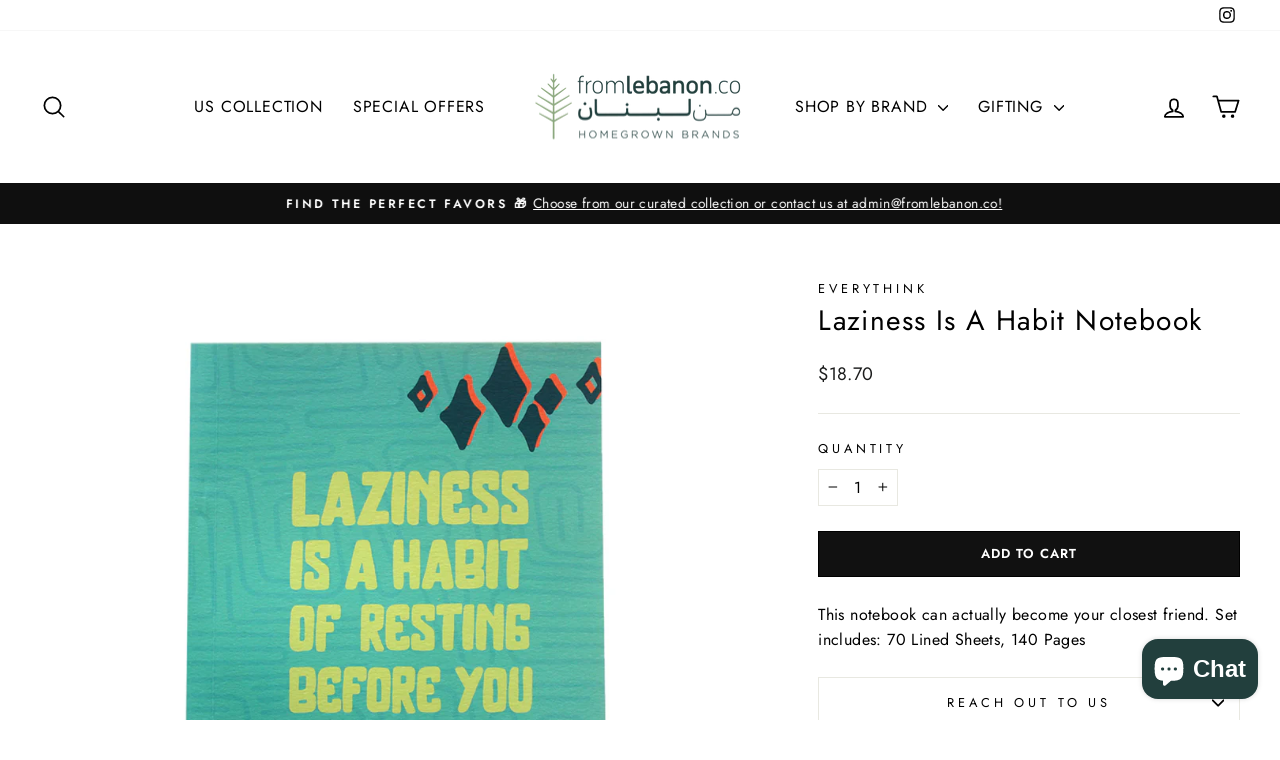

--- FILE ---
content_type: text/javascript
request_url: https://cdn.shopify.com/extensions/b0b29d1d-30f0-4df3-b0d9-8af7a8cf4aca/unicart-slide-cart-drawer-4/assets/app.js
body_size: 70589
content:
/*! For license information please see shopify.js.LICENSE.txt */
(()=>{var __webpack_modules__={189:(t,e,r)=>{"use strict";function n(t){return n="function"==typeof Symbol&&"symbol"==typeof Symbol.iterator?function(t){return typeof t}:function(t){return t&&"function"==typeof Symbol&&t.constructor===Symbol&&t!==Symbol.prototype?"symbol":typeof t},n(t)}const i={read:function(t){return t&&decodeURIComponent(document.cookie.replace(new RegExp("(?:(?:^|.*;)\\s*"+encodeURIComponent(t).replace(/[\-\.\+\*]/g,"\\$&")+"\\s*\\=\\s*([^;]*).*$)|^.*$"),"$1"))||null},write:function(t,e,r,n,i,a){if(!t||/^(?:expires|max\-age|path|domain|secure)$/i.test(t))return!1;if(r=void 0!==r?r:new Date(1*new Date+31536e6),n=void 0!==n?n:"/",i=void 0!==i?i:window.location.hostname,a=void 0!==a?a:"",e){var o="";if(r)switch(r.constructor){case Number:o=r===1/0?"; expires=Fri, 31 Dec 9999 23:59:59 GMT":"; max-age=".concat(r);break;case String:o="; expires=".concat(r);break;case Date:o="; expires=".concat(r.toUTCString())}return document.cookie="".concat(encodeURIComponent(t),"=").concat(encodeURIComponent(e)).concat(o).concat(i?"; domain=".concat(i):"").concat(n?"; path=".concat(n):"").concat(a?"; secure":""),!0}document.cookie="".concat(encodeURIComponent(t),"=; expires=Thu, 01 Jan 1970 00:00:00 GMT").concat(i?"; domain=".concat(i):"").concat(n?"; path=".concat(n):"")}};var a=r(42),o=r(666);function s(t,e){var r=Object.keys(t);if(Object.getOwnPropertySymbols){var n=Object.getOwnPropertySymbols(t);e&&(n=n.filter((function(e){return Object.getOwnPropertyDescriptor(t,e).enumerable}))),r.push.apply(r,n)}return r}function c(t){for(var e=1;e<arguments.length;e++){var r=null!=arguments[e]?arguments[e]:{};e%2?s(Object(r),!0).forEach((function(e){u(t,e,r[e])})):Object.getOwnPropertyDescriptors?Object.defineProperties(t,Object.getOwnPropertyDescriptors(r)):s(Object(r)).forEach((function(e){Object.defineProperty(t,e,Object.getOwnPropertyDescriptor(r,e))}))}return t}function u(t,e,r){return(e=function(t){var e=function(t,e){if("object"!==l(t)||null===t)return t;var r=t[Symbol.toPrimitive];if(void 0!==r){var n=r.call(t,e||"default");if("object"!==l(n))return n;throw new TypeError("@@toPrimitive must return a primitive value.")}return("string"===e?String:Number)(t)}(t,"string");return"symbol"===l(e)?e:String(e)}(e))in t?Object.defineProperty(t,e,{value:r,enumerable:!0,configurable:!0,writable:!0}):t[e]=r,t}function l(t){return l="function"==typeof Symbol&&"symbol"==typeof Symbol.iterator?function(t){return typeof t}:function(t){return t&&"function"==typeof Symbol&&t.constructor===Symbol&&t!==Symbol.prototype?"symbol":typeof t},l(t)}function p(t){return p="function"==typeof Symbol&&"symbol"==typeof Symbol.iterator?function(t){return typeof t}:function(t){return t&&"function"==typeof Symbol&&t.constructor===Symbol&&t!==Symbol.prototype?"symbol":typeof t},p(t)}function f(t,e){var r=Object.keys(t);if(Object.getOwnPropertySymbols){var n=Object.getOwnPropertySymbols(t);e&&(n=n.filter((function(e){return Object.getOwnPropertyDescriptor(t,e).enumerable}))),r.push.apply(r,n)}return r}function d(t){for(var e=1;e<arguments.length;e++){var r=null!=arguments[e]?arguments[e]:{};e%2?f(Object(r),!0).forEach((function(e){h(t,e,r[e])})):Object.getOwnPropertyDescriptors?Object.defineProperties(t,Object.getOwnPropertyDescriptors(r)):f(Object(r)).forEach((function(e){Object.defineProperty(t,e,Object.getOwnPropertyDescriptor(r,e))}))}return t}function h(t,e,r){return(e=function(t){var e=function(t,e){if("object"!==p(t)||null===t)return t;var r=t[Symbol.toPrimitive];if(void 0!==r){var n=r.call(t,e||"default");if("object"!==p(n))return n;throw new TypeError("@@toPrimitive must return a primitive value.")}return("string"===e?String:Number)(t)}(t,"string");return"symbol"===p(e)?e:String(e)}(e))in t?Object.defineProperty(t,e,{value:r,enumerable:!0,configurable:!0,writable:!0}):t[e]=r,t}function m(t,e){var r=Object.keys(t);if(Object.getOwnPropertySymbols){var n=Object.getOwnPropertySymbols(t);e&&(n=n.filter((function(e){return Object.getOwnPropertyDescriptor(t,e).enumerable}))),r.push.apply(r,n)}return r}function g(t){for(var e=1;e<arguments.length;e++){var r=null!=arguments[e]?arguments[e]:{};e%2?m(Object(r),!0).forEach((function(e){y(t,e,r[e])})):Object.getOwnPropertyDescriptors?Object.defineProperties(t,Object.getOwnPropertyDescriptors(r)):m(Object(r)).forEach((function(e){Object.defineProperty(t,e,Object.getOwnPropertyDescriptor(r,e))}))}return t}function y(t,e,r){return(e=function(t){var e=function(t,e){if("object"!==v(t)||null===t)return t;var r=t[Symbol.toPrimitive];if(void 0!==r){var n=r.call(t,e||"default");if("object"!==v(n))return n;throw new TypeError("@@toPrimitive must return a primitive value.")}return("string"===e?String:Number)(t)}(t,"string");return"symbol"===v(e)?e:String(e)}(e))in t?Object.defineProperty(t,e,{value:r,enumerable:!0,configurable:!0,writable:!0}):t[e]=r,t}function v(t){return v="function"==typeof Symbol&&"symbol"==typeof Symbol.iterator?function(t){return typeof t}:function(t){return t&&"function"==typeof Symbol&&t.constructor===Symbol&&t!==Symbol.prototype?"symbol":typeof t},v(t)}function _(t){return _="function"==typeof Symbol&&"symbol"==typeof Symbol.iterator?function(t){return typeof t}:function(t){return t&&"function"==typeof Symbol&&t.constructor===Symbol&&t!==Symbol.prototype?"symbol":typeof t},_(t)}function b(t){return function(t){if(Array.isArray(t))return w(t)}(t)||function(t){if("undefined"!=typeof Symbol&&null!=t[Symbol.iterator]||null!=t["@@iterator"])return Array.from(t)}(t)||function(t,e){if(!t)return;if("string"==typeof t)return w(t,e);var r=Object.prototype.toString.call(t).slice(8,-1);"Object"===r&&t.constructor&&(r=t.constructor.name);if("Map"===r||"Set"===r)return Array.from(t);if("Arguments"===r||/^(?:Ui|I)nt(?:8|16|32)(?:Clamped)?Array$/.test(r))return w(t,e)}(t)||function(){throw new TypeError("Invalid attempt to spread non-iterable instance.\nIn order to be iterable, non-array objects must have a [Symbol.iterator]() method.")}()}function w(t,e){(null==e||e>t.length)&&(e=t.length);for(var r=0,n=new Array(e);r<e;r++)n[r]=t[r];return n}var x=r(534),S=r(248);function k(t){return function(t){if(Array.isArray(t))return j(t)}(t)||function(t){if("undefined"!=typeof Symbol&&null!=t[Symbol.iterator]||null!=t["@@iterator"])return Array.from(t)}(t)||function(t,e){if(!t)return;if("string"==typeof t)return j(t,e);var r=Object.prototype.toString.call(t).slice(8,-1);"Object"===r&&t.constructor&&(r=t.constructor.name);if("Map"===r||"Set"===r)return Array.from(t);if("Arguments"===r||/^(?:Ui|I)nt(?:8|16|32)(?:Clamped)?Array$/.test(r))return j(t,e)}(t)||function(){throw new TypeError("Invalid attempt to spread non-iterable instance.\nIn order to be iterable, non-array objects must have a [Symbol.iterator]() method.")}()}function j(t,e){(null==e||e>t.length)&&(e=t.length);for(var r=0,n=new Array(e);r<e;r++)n[r]=t[r];return n}function C(t,e){var r=Object.keys(t);if(Object.getOwnPropertySymbols){var n=Object.getOwnPropertySymbols(t);e&&(n=n.filter((function(e){return Object.getOwnPropertyDescriptor(t,e).enumerable}))),r.push.apply(r,n)}return r}function P(t){for(var e=1;e<arguments.length;e++){var r=null!=arguments[e]?arguments[e]:{};e%2?C(Object(r),!0).forEach((function(e){E(t,e,r[e])})):Object.getOwnPropertyDescriptors?Object.defineProperties(t,Object.getOwnPropertyDescriptors(r)):C(Object(r)).forEach((function(e){Object.defineProperty(t,e,Object.getOwnPropertyDescriptor(r,e))}))}return t}function E(t,e,r){return(e=function(t){var e=function(t,e){if("object"!==O(t)||null===t)return t;var r=t[Symbol.toPrimitive];if(void 0!==r){var n=r.call(t,e||"default");if("object"!==O(n))return n;throw new TypeError("@@toPrimitive must return a primitive value.")}return("string"===e?String:Number)(t)}(t,"string");return"symbol"===O(e)?e:String(e)}(e))in t?Object.defineProperty(t,e,{value:r,enumerable:!0,configurable:!0,writable:!0}):t[e]=r,t}function O(t){return O="function"==typeof Symbol&&"symbol"==typeof Symbol.iterator?function(t){return typeof t}:function(t){return t&&"function"==typeof Symbol&&t.constructor===Symbol&&t!==Symbol.prototype?"symbol":typeof t},O(t)}function A(t){return A="function"==typeof Symbol&&"symbol"==typeof Symbol.iterator?function(t){return typeof t}:function(t){return t&&"function"==typeof Symbol&&t.constructor===Symbol&&t!==Symbol.prototype?"symbol":typeof t},A(t)}function T(t){return T="function"==typeof Symbol&&"symbol"==typeof Symbol.iterator?function(t){return typeof t}:function(t){return t&&"function"==typeof Symbol&&t.constructor===Symbol&&t!==Symbol.prototype?"symbol":typeof t},T(t)}function L(t){return function(t){if(Array.isArray(t))return N(t)}(t)||function(t){if("undefined"!=typeof Symbol&&null!=t[Symbol.iterator]||null!=t["@@iterator"])return Array.from(t)}(t)||function(t,e){if(!t)return;if("string"==typeof t)return N(t,e);var r=Object.prototype.toString.call(t).slice(8,-1);"Object"===r&&t.constructor&&(r=t.constructor.name);if("Map"===r||"Set"===r)return Array.from(t);if("Arguments"===r||/^(?:Ui|I)nt(?:8|16|32)(?:Clamped)?Array$/.test(r))return N(t,e)}(t)||function(){throw new TypeError("Invalid attempt to spread non-iterable instance.\nIn order to be iterable, non-array objects must have a [Symbol.iterator]() method.")}()}function N(t,e){(null==e||e>t.length)&&(e=t.length);for(var r=0,n=new Array(e);r<e;r++)n[r]=t[r];return n}const D=function t(e,r,n){var i=arguments.length>3&&void 0!==arguments[3]?arguments[3]:10,a=e.parent(),o=a.find(r);return o&&o.length?o:n&&e.is(n)?null:i?t(a,r,n,--i):null};const I=function(t){try{return new URL(t)}catch(t){return!1}};function q(t){return q="function"==typeof Symbol&&"symbol"==typeof Symbol.iterator?function(t){return typeof t}:function(t){return t&&"function"==typeof Symbol&&t.constructor===Symbol&&t!==Symbol.prototype?"symbol":typeof t},q(t)}"object"===q(window.unicart)&&window.unicart||(window.unicart={app_name:"Unicart - Slide Cart Drawer",url:"https://ucd.smithstreetlab.com",app_slug:"unicart",settingsUrl:"https://ucd.smithstreetlab.com/app/settings",cdn:window.unicart_settings_url||"https://universal-cart-drawer.nyc3.cdn.digitaloceanspaces.com/settings",shop:null,settings:{},short_codes:{special_offer_notification:"",remaining_amount:"",translations:{}},cart_path:"/cart.js",upsells:[],upsells_groups:{},cart_html:null,upsells_products:[],upsells_html:"",products:{},collections:{},all_upsells:[],upsells_offers:{products:{},collections:{}},exclude:[],version:"20231110-09-02",plugins:{},recommended_products:{},cart:{items:[]},filters:{settings:[function(t){if(t.special_offer_notifications&&t.special_offer_notifications.is_active&&t.special_offer_notifications.tiers&&t.special_offer_notifications.tiers.length){var e=t.special_offer_notifications.variable||"total_price";"money"===(0,x.Z)({},e)&&(t.special_offer_notifications.tiers=t.special_offer_notifications.tiers.map((function(e){return t.special_offer_notifications.multicurrency?e.amount_from=e["amount_from_".concat(Shopify.currency.active)]:"1.0"!==Shopify.currency.rate&&(e.amount_from=Math.ceil(parseFloat(e.amount_from)*parseFloat(Shopify.currency.rate))),e})).filter((function(t){return parseInt(t.amount_from,10)>=0})))}if(t.tiered_free_items&&t.tiered_free_items.is_active&&t.tiered_free_items.tiers&&t.tiered_free_items.tiers.length){var r=t.tiered_free_items.variable||"total_price";"money"===(0,x.Z)({},r)&&(t.tiered_free_items.tiers=t.tiered_free_items.tiers.map((function(e){return t.tiered_free_items.multicurrency?e.amount_from=e["amount_from_".concat(Shopify.currency.active)]:"1.0"!==Shopify.currency.rate&&(e.amount_from=Math.ceil(parseFloat(e.amount_from)*parseFloat(Shopify.currency.rate))),e})).filter((function(t){return parseInt(t.amount_from,10)>=0})))}return t}],translations:[],raw_cart:[],cart:[],cart_final:[],recommended_products:[],upsells:[],special_offer_notification:[],special_offer_notification_tier:[],cart_submit:[],add_to_cart:[],tiered_free_items:[],product:[],hide_product:[],localized_url:[],variant_changed:[]},temp:{},jQuery:r(755),Handlebars:r(675),log:function(t,e){if(!(arguments.length>2&&void 0!==arguments[2]&&arguments[2])||unicart.queryParam("debug")){"error"===(void 0!==e&&e?e:"log")?console.error(unicart.app_name+":",t):console.log(unicart.app_name+":",t)}},setSettings:function(t){var e=!(arguments.length>1&&void 0!==arguments[1])||arguments[1];if(t&&void 0!==t.is_active){e&&(t.save?unicart.localStorage("unicart-settings",JSON.stringify(t)):unicart.localStorage("unicart-settings",JSON.stringify({}))),t=unicart.helpers.fix(t,"settings"),unicart.isMobile()&&"object"===O(t.mobile)&&Object.keys(t.mobile).forEach((function(e){t[e]=t.mobile[e]}));var r=unicart.settings.is_active;if(unicart.settings=P(P({},unicart.settings),t),void 0!==r)return!1;unicart.isActive()?(unicart.settings.css&&document.head.appendChild(unicart.createHtmlElement("style",{type:"text/css",id:"unicart-css",innerHTML:unicart.settings.css})),unicart.settings.custom.css&&document.head.appendChild(unicart.createHtmlElement("style",{type:"text/css",id:"unicart-custom-css",innerHTML:unicart.settings.custom.css})),unicart.settings.custom.js&&document.head.appendChild(unicart.createHtmlElement("script",{type:"text/javascript",innerHTML:"try{".concat(unicart.settings.custom.js,"} catch(err) {console.log(err.message);}")})),unicart.setCssVariables(),unicart.setup()):unicart.log("App is disabled.")}},setCssVariables:function(){if(unicart.settings.css_variables){var t=[];Object.keys(unicart.settings.css_variables).forEach((function(e){var r=[];Object.keys(unicart.settings.css_variables[e]).forEach((function(t){unicart.settings.css_variables[e][t]&&r.push("".concat(t,":").concat(unicart.settings.css_variables[e][t],";"))})),t.push("".concat(e,"{").concat(r.join(""),"}"))})),t&&t.length&&document.head.appendChild(unicart.createHtmlElement("style",{type:"text/css",id:"unicart-css-variables",innerHTML:t.join("")}))}},createHtmlElement:function(t,e){var r=document.createElement(t);return Object.keys(e).forEach((function(t){t.startsWith("data-")?r.dataset[t.replace("data-","")]=e[t]:r[t]=e[t]})),r},meta:function(t){for(var e=0,r=document.getElementsByTagName("meta");e<r.length;e+=1)if(t===r[e].name||t===r[e].getAttribute("property"))return r[e].content;return null},boot:function(){if(unicart.beforeSetup(),unicart.shop){try{if(!("string"!=typeof unicart.localStorage("unicart-settings")||unicart.helpers.theme()||window.Shopify&&"function"==typeof window.Shopify.AdminBarInjector||window.Shopify&&"function"==typeof window.Shopify.PreviewBarInjector)){var t=JSON.parse(unicart.localStorage("unicart-settings"));t&&t.app_slug&&unicart.setSettings(t,!1)}}catch(t){}document.head.appendChild(unicart.createHtmlElement("script",{src:unicart.cdn&&!unicart.helpers.theme()?"".concat(unicart.cdn,"/").concat(unicart.shop.replace(".myshopify.com",""),".js?t=").concat((new Date).getTime()):"".concat(unicart.settingsUrl,"?shop=").concat(unicart.shop).concat(unicart.helpers.theme()?"&theme-id=".concat(unicart.helpers.theme()):"")}))}else setTimeout((function(){return unicart.boot()}),300)},isActive:function(){return!(!unicart.queryParam("unicart")||!unicart.settings.app_slug)||"false"!==unicart.meta("unicart:active")&&!!unicart.settings.is_active&&(unicart.isIE()||7!==unicart.isIE()&&8!==unicart.isIE())},queryParam:function(t,e,r){void 0===e&&t&&(r=e,e=t,t=window.location.href);var n=unicart.helpers.get_valid_url(t);return n||(n=unicart.helpers.get_valid_url("https://"+unicart.shop+t)),n?void 0!==r?(""===r?n.searchParams.delete(e):n.searchParams.set(e,r),n.href.replace("https://"+unicart.shop,"")):n.searchParams.get(e):t.replace("https://"+unicart.shop,"")},isMobile:function(){return/(android|bb\d+|meego).+mobile|avantgo|bada\/|blackberry|blazer|compal|elaine|fennec|hiptop|iemobile|ip(hone|od)|ipad|iris|kindle|Android|Silk|lge |maemo|midp|mmp|netfront|opera m(ob|in)i|palm( os)?|phone|p(ixi|re)\/|plucker|pocket|psp|series(4|6)0|symbian|treo|up\.(browser|link)|vodafone|wap|windows (ce|phone)|xda|xiino/i.test(navigator.userAgent)||/1207|6310|6590|3gso|4thp|50[1-6]i|770s|802s|a wa|abac|ac(er|oo|s-)|ai(ko|rn)|al(av|ca|co)|amoi|an(ex|ny|yw)|aptu|ar(ch|go)|as(te|us)|attw|au(di|-m|r |s )|avan|be(ck|ll|nq)|bi(lb|rd)|bl(ac|az)|br(e|v)w|bumb|bw-(n|u)|c55\/|capi|ccwa|cdm-|cell|chtm|cldc|cmd-|co(mp|nd)|craw|da(it|ll|ng)|dbte|dc-s|devi|dica|dmob|do(c|p)o|ds(12|-d)|el(49|ai)|em(l2|ul)|er(ic|k0)|esl8|ez([4-7]0|os|wa|ze)|fetc|fly(-|_)|g1 u|g560|gene|gf-5|g-mo|go(\.w|od)|gr(ad|un)|haie|hcit|hd-(m|p|t)|hei-|hi(pt|ta)|hp( i|ip)|hs-c|ht(c(-| |_|a|g|p|s|t)|tp)|hu(aw|tc)|i-(20|go|ma)|i230|iac( |-|\/)|ibro|idea|ig01|ikom|im1k|inno|ipaq|iris|ja(t|v)a|jbro|jemu|jigs|kddi|keji|kgt( |\/)|klon|kpt |kwc-|kyo(c|k)|le(no|xi)|lg( g|\/(k|l|u)|50|54|-[a-w])|libw|lynx|m1-w|m3ga|m50\/|ma(te|ui|xo)|mc(01|21|ca)|m-cr|me(rc|ri)|mi(o8|oa|ts)|mmef|mo(01|02|bi|de|do|t(-| |o|v)|zz)|mt(50|p1|v )|mwbp|mywa|n10[0-2]|n20[2-3]|n30(0|2)|n50(0|2|5)|n7(0(0|1)|10)|ne((c|m)-|on|tf|wf|wg|wt)|nok(6|i)|nzph|o2im|op(ti|wv)|oran|owg1|p800|pan(a|d|t)|pdxg|pg(13|-([1-8]|c))|phil|pire|pl(ay|uc)|pn-2|po(ck|rt|se)|prox|psio|pt-g|qa-a|qc(07|12|21|32|60|-[2-7]|i-)|qtek|r380|r600|raks|rim9|ro(ve|zo)|s55\/|sa(ge|ma|mm|ms|ny|va)|sc(01|h-|oo|p-)|sdk\/|se(c(-|0|1)|47|mc|nd|ri)|sgh-|shar|sie(-|m)|sk-0|sl(45|id)|sm(al|ar|b3|it|t5)|so(ft|ny)|sp(01|h-|v-|v )|sy(01|mb)|t2(18|50)|t6(00|10|18)|ta(gt|lk)|tcl-|tdg-|tel(i|m)|tim-|t-mo|to(pl|sh)|ts(70|m-|m3|m5)|tx-9|up(\.b|g1|si)|utst|v400|v750|veri|vi(rg|te)|vk(40|5[0-3]|-v)|vm40|voda|vulc|vx(52|53|60|61|70|80|81|83|85|98)|w3c(-| )|webc|whit|wi(g |nc|nw)|wmlb|wonu|x700|yas-|your|zeto|zte-/i.test(navigator.userAgent.substr(0,4))},setup:function(){if(document.body){if(unicart.helpers.Handlebars(),unicart.dispatchEvent("Initialized",{}),unicart.isActive()){unicart.setLanguage(document.documentElement.lang||unicart.settings.default_language,!1,unicart.settings.default_language),Object.keys(unicart.settings.templates).forEach((function(t){document.querySelector('.unicart-template[data-name="'.concat(t,'"]'))||document.body.appendChild(unicart.createHtmlElement("script",{id:"unicart-template-".concat(t),innerHTML:unicart.settings.templates[t],type:"text/template",className:"unicart-template","data-name":t}))}));var t=document.querySelector('.unicart-template[data-name="drawer"]'),e=t&&t.innerHTML?t.innerHTML:unicart.settings.templates.drawer;document.body.insertBefore(unicart.createHtmlElement("div",{id:"unicart",className:"unicart-drawer unicart-drawer--right ".concat(unicart.settings.holder_classes?unicart.settings.holder_classes.join(" "):""),innerHTML:unicart.Handlebars.compile(unicart.replaceShortCodes(e))({t:unicart.short_codes.translations})}),document.body.firstChild),unicart.helpers.ajaxCart.init({formSelector:unicart.settings.selectors.form,cartContainer:unicart.settings.selectors.cart,addToCartSelector:unicart.settings.selectors.submit,cartCountSelector:unicart.settings.selectors.count,cartCostSelector:unicart.settings.selectors.cost,moneyFormat:unicart.helpers.money_format()}),unicart.bindEvents(),unicart.helpers.fetchUpsells(),unicart.plugins=unicart.settings.plugins,unicart.plugins&&"object"===A(unicart.plugins)&&Object.keys(unicart.plugins).forEach((function(t){try{"function"==typeof unicart.plugins[t]?unicart.plugins[t]():document.head.appendChild(unicart.createHtmlElement("script",{id:"unicart-plugin-".concat(t,"-js"),type:"text/javascript",innerHTML:unicart.plugins[t]}))}catch(e){unicart.log("Plugin ".concat(t," error: ").concat(e))}})),(!1!==unicart.settings.build_when_loaded||unicart.queryParam("open-unicart"))&&unicart.helpers.ajaxCart.load(!!unicart.queryParam("open-unicart"))}}else setTimeout((function(){return unicart.setup()}),300)},setLanguage:function(t){var e=!(arguments.length>1&&void 0!==arguments[1])||arguments[1],r=arguments.length>2&&void 0!==arguments[2]?arguments[2]:null;if(unicart.language!==t)if("object"===v(unicart.settings.translations)&&unicart.settings.translations)if("object"===v(unicart.settings.translations[t])&&unicart.settings.translations[t]){var n=unicart.helpers.fix(unicart.settings.translations[t],"translations");if(unicart.short_codes.translations=g(g({},unicart.short_codes.translations),n),unicart.language=t,e){var i=document.querySelector('.unicart-template[data-name="drawer"]'),a=i&&i.innerHTML?i.innerHTML:unicart.settings.templates.drawer;document.getElementById("unicart").innerHTML=unicart.Handlebars.compile(unicart.replaceShortCodes(a))(unicart.short_codes),unicart.cart_html="",unicart.helpers.ajaxCart.buildCart(unicart.original_cart,!1)}}else r&&unicart.setLanguage(r,e);else unicart.log("Translations doesn't exists!")},get_translation:function(t){var e=arguments.length>1&&void 0!==arguments[1]?arguments[1]:null;if(!t)return"";for(var r=t.split("."),n=unicart.short_codes.translations,i=0;i<r.length;i++){if(null===n||!n.hasOwnProperty(r[i]))return e;n=n[r[i]]}return n},bindEvents:function(){var t=unicart.jQuery;window.addEventListener("Unicart::CartLoaded",(function(t){unicart.helpers.ajaxCart.visible()||!1===t.detail.show||unicart.helpers.ajaxCart.show()})),window.addEventListener("Unicart::Show",(function(t){unicart.helpers.ajaxCart.show((function(){t.detail&&t.detail.cart&&"object"===l(t.detail.cart)?unicart.helpers.ajaxCart.buildCart(t.detail.cart):unicart.helpers.ajaxCart.load()}))}));var e='a[href="/cart"]:not([data-unicart="0"]), a[href$="/cart"]:not([data-unicart="0"]),a[href="/cart"]:not([data-unicart="0"]), a[href^="/cart"]:not([data-unicart="0"]):not([href*="quantity"]), a[href^="/cart"]:not([data-unicart="0"]):not([href*="quantity"]), .open-drawer',r=t(e);r.addClass("open-drawer"),unicart.settings.override_cart_links&&(r.attr("href","#"),unicart.dispatchEvent("OverrideCartLinks")),t(document).on("click",e,(function(t){t.preventDefault(),unicart.dispatchEvent("Show")})),t(document).on("click",'.unicart-drawer__close, .unicart-drawer__close *, .close-drawer, [data-unicart-action="close"]',(function(t){t.preventDefault(),unicart.helpers.ajaxCart.hide()})),t(document).on("click",'.unicart-close-preview, .unicart-close-preview *, [data-unicart-action="close-preview"]',(function(t){t.preventDefault(),unicart.helpers.theme(!0)})),t(document).on("change","#unicart [data-unicart-selling-plan-group-input], #unicart [data-unicart-selling-plan-input]",(function(){t(this).closest("form").find('[data-variant-selector], select[name="id"]').change()})),t(document).on("change",'#unicart select[name="id"], #unicart [data-variant-selector]',(function(e){var r={},n=t(this).closest("form"),i=parseInt(t(this).val(),10),a=parseInt(n.find('[name="selling_plan"]').val(),10),o=n.find('[name="selling_plan_group_id"]:selected, [name="selling_plan_group_id"]:checked').val(),s=unicart.helpers.fix(Object.values(unicart.products).find((function(t){return t.variants.find((function(t){return t.id===i}))})),"product"),u=s&&s.variants?s.variants.find((function(t){return t.id===i})):{};if(u.id){var l,p,f=null!=u&&u.price?u.price_formatted:"",d=(null==u?void 0:u.compare_at_price)>u.price?u.compare_at_price_formatted:"",h=null!==(l=null===(p=u.selling_plan_allocations)||void 0===p?void 0:p.filter((function(t){return t.selling_plan_group_id===o})))&&void 0!==l?l:[];n.find("[data-unicart-selling-plan-input]").each((function(){if("SELECT"===this.nodeName)if(h.length>0){var e=h.map((function(t){return'<option data-group-id="'.concat(t.selling_plan_group_id,'" value="').concat(t.selling_plan.id,'"').concat(a===t.selling_plan.id?" selected":"",">").concat(t.selling_plan.name,"</option>")}));t(this).html(e.join("")),n.find("[data-unicart-subscription-options-holder]").removeClass("is-hidden")}else t(this).html(""),n.find("[data-unicart-subscription-options-holder]").addClass("is-hidden")}));var m=null;(a=parseInt(n.find('[name="selling_plan"]').val(),10))&&a>0&&h&&(f=(m=h.find((function(t){return t.selling_plan_id===a}))).price_formatted,d=d||m.compare_at_price_formatted),(r=unicart.helpers.fix({product:s,variant:u,price_formatted:f,img:u.img,compare_at_price_formatted:d,selling_plan_group_id:o,selling_plan_id:a,selling_plan:m,selling_plans:h,sale_percentage:u.sale_percentage,sale_amount:u.sale_amount,sale_amount_formatted:u.sale_amount_formatted},"variant_changed")).img&&n.closest("form").find("[data-product-image], [data-product-image] img").attr("src",r.img),n.find("[data-price-html]").html(r.price_formatted),n.find("[data-compare-at-price-html]").html(r.compare_at_price_formatted||""),r.sale_percentage&&n.find("[data-sale-percentage]").html(r.sale_percentage),r.sale_amount&&n.find("[data-sale-amount]").html(r.sale_amount),r.sale_amount_formatted&&n.find("[data-sale-amount-html]").html(r.sale_amount_formatted)}unicart.dispatchEvent("VariantChanged",c(c({},r),{},{this:this,form:n,e})),unicart.dispatchEvent("ConvertPrices",{},"")})),!1!==unicart.settings.close_on_outside_click&&t(document).mouseup((function(e){var r=t("#unicart");r.is(e.target)||0!==r.has(e.target).length||unicart.helpers.ajaxCart.hide()}))},dispatchEvent:function(t){var e=arguments.length>1&&void 0!==arguments[1]?arguments[1]:{},r=arguments.length>2&&void 0!==arguments[2]?arguments[2]:"Unicart::";r=r||"";try{window.dispatchEvent(new CustomEvent("".concat(r).concat(t),{detail:e})),window.dispatchEvent(new CustomEvent("".concat(r,"*"),{detail:unicart.jQuery.extend(e,{event:t})}))}catch(t){unicart.log(t,"log")}},localStorage:function(t,e){if(!window.localStorage)return!1;if(void 0===e)return localStorage.getItem(t);try{localStorage.setItem(t,e)}catch(r){r.code===DOMException.QUOTA_EXCEEDED_ERR&&(localStorage.clear(),unicart.localStorage(t,e))}},page:function(){return"product"===this.meta("og:type")||-1!==window.location.href.indexOf("/products/")?"product":-1!==window.location.href.indexOf("".concat(window.location.host,"/cart"))?"cart":void 0!==window.Shopify&&window.Shopify&&window.Shopify.Checkout&&("thank_you"===window.Shopify.Checkout.page||void 0!==window.Shopify.Checkout.OrderStatus&&"function"==typeof window.Shopify.Checkout.OrderStatus.addContentBox)?"thank_you":window.location.href},replaceShortCodes:function(t){var e=t,r=(arguments.length>2&&void 0!==arguments[2]?arguments[2]:null)||unicart.short_codes;return Object.keys(r).forEach((function(t){var n=r[t];e=(e=(e=(e=e?e.split(new RegExp("{".concat(unicart.mustache(unicart.mustache(t)),"}"),"gi")).join(n):"")?e.split(new RegExp("{".concat(unicart.mustache(unicart.mustache(t,!0)),"}"),"gi")).join(n):"")?e.split(new RegExp("{".concat(unicart.mustache(t),"}"),"gi")).join(n):"")?e.split(new RegExp("{".concat(unicart.mustache(t,!0),"}"),"gi")).join(n):""})),e},jquery:function(){return unicart.$=unicart.jQuery,unicart.jQuery},beforeSetup:function(){this.shop=void 0!==window.Shopify&&void 0!==window.Shopify.shop&&"string"==typeof window.Shopify.shop&&window.Shopify.shop.includes(".myshopify.com")?window.Shopify.shop:null,window.Handlebars=unicart.Handlebars},isIE:function(){var t=navigator.userAgent.toLowerCase();return-1!==t.indexOf("msie")&&parseInt(t.split("msie")[1],10)},compileItemsTemplate:function(t,e){var r=!(arguments.length>2&&void 0!==arguments[2])||arguments[2];if(t&&t.length){r&&(t=t.map((function(t){return unicart.helpers.filter_item(t)}))),e=unicart.replaceShortCodes(e);var n=unicart.Handlebars.compile(e);return console.log(t),n({t:unicart.short_codes.translations,items:t})}return null},helpers:{cookie:i,Handlebars:function(){unicart.Handlebars.registerHelper("eq",(function(t,e){var r=arguments[arguments.length-1];return t===e?r.fn(this):r.inverse(this)})),unicart.Handlebars.registerHelper("ge",(function(t,e){var r=arguments[arguments.length-1];return t>=e?r.fn(this):r.inverse(this)})),unicart.Handlebars.registerHelper("gt",(function(t,e){var r=arguments[arguments.length-1];return t>e?r.fn(this):r.inverse(this)})),unicart.Handlebars.registerHelper("le",(function(t,e){var r=arguments[arguments.length-1];return t<=e?r.fn(this):r.inverse(this)})),unicart.Handlebars.registerHelper("lt",(function(t,e){var r=arguments[arguments.length-1];return t<e?r.fn(this):r.inverse(this)})),unicart.Handlebars.registerHelper("ne",(function(t,e){var r=arguments[arguments.length-1];return t!==e?r.fn(this):r.inverse(this)})),unicart.Handlebars.registerHelper("math",(function(t,e,r,n){return{"+":(t=parseFloat(t))+(r=parseFloat(r)),"-":t-r,"*":t*r,"/":t/r,"%":t%r}[e]})),unicart.Handlebars.registerHelper("fn",(function(t){for(var e=[],r=1;r<arguments.length-1;r++)e.push(arguments[r]);var i=window;return t.split(".").forEach((function(t){i="object"===n(i)&&i?i[t]:t})),"function"==typeof i?i.apply(void 0,e):null})),unicart.Handlebars.registerHelper("money",(function(t){return unicart.helpers.formatMoney(t)})),unicart.Handlebars.registerHelper("truncate",(function(t,e,r){if("string"==typeof t)return"string"!=typeof r&&(r=""),t.length>e?t.slice(0,e-r.length)+r:t})),unicart.Handlebars.registerHelper("contains",(function(t,e,r){return t=unicart.Handlebars.escapeExpression(t),(e=unicart.Handlebars.escapeExpression(e)).indexOf(t)>-1?r.fn(this):r.inverse(this)})),unicart.Handlebars.registerHelper("helperMissing",(function(){var t=Array.prototype.slice.call(arguments,0,arguments.length-1);return t&&t[0]?t:""})),unicart.Handlebars.registerHelper("t",(function(t,e){for(var r=arguments.length,n=new Array(r>2?r-2:0),i=2;i<r;i++)n[i-2]=arguments[i];var a={};return n.length>1&&n.forEach((function(t,e){e<n.length-1&&(a["var_"+(e+1)]=t)})),unicart.replaceShortCodes(unicart.get_translation((e?e+".":"")+t),!1,Object.keys(a).length?a:null)||t})),unicart.Handlebars.registerHelper("unicart",(function(t){console.log(t)})),Object.keys(unicart.settings.templates).forEach((function(t){unicart.Handlebars.registerPartial(t,unicart.settings.templates[t])}))},ShopifyAPI:o.Z,ajaxCart:a.Z,translate:S.Z,cart_variable_type:x.Z,formatMoney:function(t,e){function r(t,e){return void 0===t?e:t}function n(t,e,n,i){if(e=r(e,2),n=r(n,","),i=r(i,"."),isNaN(t)||null==t)return 0;var a=(t=(t/100).toFixed(e)).split(".");return a[0].replace(/(\d)(?=(\d\d\d)+(?!\d))/g,"$1".concat(n))+(a[1]?i+a[1]:"")}"string"==typeof t&&(t=t.replace(".",""));var i="",a=/\{\{\s*(\w+)\s*\}\}/,o=e||unicart.helpers.ajaxCart.settings.moneyFormat||unicart.settings.money_format||"${{amount}}";switch(o.match(a)[1]){case"amount":i=n(t,2);break;case"amount_no_decimals":i=n(t,0);break;case"amount_with_comma_separator":i=n(t,2,".",",");break;case"amount_with_space_separator":i=n(t,2," ",",");break;case"amount_with_period_and_space_separator":i=n(t,2," ",".");break;case"amount_no_decimals_with_comma_separator":i=n(t,0,".",",");break;case"amount_no_decimals_with_space_separator":i=n(t,0," ");break;case"amount_with_apostrophe_separator":i=n(t,2,"'",".")}return o.replace(a,i)},fetchUpsells:function(){if(unicart.settings.upsells.is_active&&(unicart.settings.upsells.groups.forEach((function(t){t["target_".concat(t.target_type)].forEach((function(e){unicart.upsells_offers[t.target_type][e]?unicart.upsells_offers[t.target_type][e][t.upsell_type]=[].concat(k(unicart.upsells_offers[t.target_type][e][t.upsell_type]),k(t["upsell_".concat(t.upsell_type)])):(unicart.upsells_offers[t.target_type][e]={products:[],collections:[]},unicart.upsells_offers[t.target_type][e][t.upsell_type]=t["upsell_".concat(t.upsell_type)])}))})),!unicart.settings.upsells.groups.length&&unicart.settings.upsells.cross)){var t=unicart.settings.upsells.default_collection||"";fetch(unicart.helpers.localized_url("".concat(t?"/collections/".concat(t):"","/products.json?limit=250"),"products")).then((function(t){return t.json()})).then((function(t){t.products.forEach((function(t){var e=t.variants.filter((function(t){return t.available}));e.length&&(t.available_variants_count=e.length,t.variants.forEach((function(t){t.price=parseInt((100*parseFloat(t.price)).toFixed(2),10),t.compare_at_price&&(t.compare_at_price=parseInt((100*parseFloat(t.compare_at_price)).toFixed(2),10))})),unicart.products[t.handle]=t)}))}))}},filter_image:function(t,e){var r=arguments.length>2&&void 0!==arguments[2]?arguments[2]:"//cdn.shopify.com/s/assets/admin/no-image-medium-cc9732cb976dd349a0df1d39816fbcc7.gif";return(t&&"string"==typeof t?t.replace(/(\.[^.]*)$/,"_".concat(e||"small","$1")).replace("http:",""):"")||r},filter_item:function(t){var e=arguments.length>1&&void 0!==arguments[1]?arguments[1]:null,r=arguments.length>2?arguments[2]:void 0,n=unicart.helpers,i=n.formatMoney,a=n.is_product_hidden,o=n.filter_image,s=n.fix,c=n.ProductUrlFilterHelper,u=unicart.settings.product_img_size,l=d({},t);if(l.variants=l.variants.filter((function(t){return t.available&&!(e&&Array.isArray(e)&&e.length>0&&!e.includes(t.id))})),l.variants&&l.variants.length&&!a(l,r)){l.available_variants_count=l.variants.length;var p="//cdn.shopify.com/s/assets/admin/no-image-medium-cc9732cb976dd349a0df1d39816fbcc7.gif";l.featured_image?p=o(l.featured_image,u):l.images&&l.images[0]&&l.images[0].src&&(p=o(l.images[0].src,u));var f=null,h=null,m=null,g=null,y=null,v={},_={};l.selling_plan_groups&&l.selling_plan_groups.length>0&&l.selling_plan_groups.forEach((function(t){v[t.id]=t,t.selling_plans.forEach((function(t){_[t.id]=t}))})),l.variants.forEach((function(t){if(t.compare_at_price){t.compare_at_price_formatted=i(t.compare_at_price);var e=t.compare_at_price-t.price;t.sale_percentage=e>0?Math.round(100*(t.compare_at_price-t.price)/t.compare_at_price):null,t.sale_amount=e,t.sale_amount_formatted=e?i(e):null}t.price_formatted=i(t.price),t.img=t.featured_image&&t.featured_image.src?o(t.featured_image.src,u,""):p,y||(y=t.img),f||(t.price=parseFloat(t.price),t.price=t.price%1!=0?parseInt(100*t.price,10):t.price,f=t.price,h=i(t.price),t.compare_at_price&&(t.compare_at_price=parseFloat(t.compare_at_price),t.compare_at_price=t.compare_at_price%1!=0?parseInt(100*t.compare_at_price,10):t.compare_at_price,m=t.compare_at_price,g=i(t.compare_at_price))),t.selling_plan_allocations&&t.selling_plan_allocations.length>0&&(t.selling_plan_allocations=t.selling_plan_allocations.map((function(t){return t.price_formatted=i(t.price),t.per_delivery_price_formatted=i(t.per_delivery_price),t.compare_at_price&&(t.compare_at_price_formatted=i(t.compare_at_price)),t.price_adjustments=t.price_adjustments.map((function(t){return t.price_formatted=i(t.price),t})),t.selling_plan_group=v[t.selling_plan_group_id],t.selling_plan=_[t.selling_plan_id],t})))})),l.requires_selling_plan?l.purchase_type="subscription":l.selling_plan_groups&&l.selling_plan_groups.length?l.purchase_type="any":l.purchase_type="onetime";var b=m>f&&m?m-f:null;return s(d(d({},l),{url:c("string"==typeof l.url&&l.url?l.url:"/products/".concat(l.handle)),img:p,first_variant_img:y||p,price:f,price_formatted:h,compare_at_price:m,compare_at_price_formatted:g,sale_percentage:m>f&&m?Math.round(100*(m-f)/m):null,sale_amount:b,sale_amount_formatted:b?i(b):null}),"product")}return null},is_product_hidden:function(t,e){var r=!1;if(t.tags){var n=unicart.settings.disabled_tags;n=Array.isArray(n)&&n?n:[],n=[].concat(b(n),["unicart-hidden"]),"upsells"===e?n.push("unicart-hidden-manual-upsell"):"recommended_products"===e&&n.push("unicart-hidden-automatic-upsell");var i=t.tags&&Array.isArray(t.tags)?t.tags:[];r=!!i&&n.some((function(t){return i.includes(t)}))}if(!r){t._type=e;var a=unicart.helpers.fix(t,"hide_product","boolean");"boolean"==typeof a&&(r=a)}return r},fix:function(t,e){var r=arguments.length>2&&void 0!==arguments[2]?arguments[2]:"same",n=t;return"function"==typeof unicart.helpers["fix_".concat(e)]&&(n=unicart.helpers["fix_".concat(e)](t)||t),"object"===_(unicart.filters[e])&&Object.values(unicart.filters[e]).forEach((function(e){if("function"==typeof e){var i=e(n);("same"===r&&i&&_(t)===_(i)||"any"===r||r===_(i))&&(n=i)}})),"same"===r&&n&&_(t)===_(n)||"any"===r||r===_(n)?n:void 0},ProductUrlFilterHelper:function(t){return unicart.settings.utm&&(t=unicart.queryParam(t,"utm_source",unicart.settings.app_slug)),t},money_format:function(){var t=arguments.length>0&&void 0!==arguments[0]?arguments[0]:null,e={AUD:"${{amount}}",USD:"${{amount}}",CAD:"${{amount}}",NZD:"${{amount}}",HKD:"${{amount}}",SGD:"${{amount}}",DKK:"{{amount_with_comma_separator}} kr",GBP:"£{{amount}}",EUR:"€{{amount_with_comma_separator}}",JPY:"¥{{amount_no_decimals}}"};return"object"===T(window.theme)&&"string"==typeof window.theme.moneyFormat&&window.theme.moneyFormat?window.theme.moneyFormat:(Object.keys(e).forEach((function(t){return e[t]='<span class="money">'.concat(e[t],"</span>")})),"string"==typeof t&&"string"==typeof e[t]?e[t]:"object"===T(Shopify.currency)&&"string"==typeof e[Shopify.currency.active]?e[Shopify.currency.active]:unicart.settings.money_format)},OnjQueryReadyHelper:function(){var t=arguments.length>0&&void 0!==arguments[0]?arguments[0]:1,e=[],r=["form.unicart-form"].concat(L(unicart.helpers.ajaxCart.settings.formSelector?unicart.helpers.ajaxCart.settings.formSelector.split(","):[])),n=r.map((function(t){return"".concat(t.trim(),' [type="submit"]')})),i='a[href="/cart"]:not([data-unicart="0"]), a[href$="/cart"]:not([data-unicart="0"]),a[href="/cart"]:not([data-unicart="0"]), a[href^="/cart"]:not([data-unicart="0"]):not([href*="quantity"]), a[href^="/cart"]:not([data-unicart="0"]):not([href*="quantity"]), .open-drawer';if("function"==typeof window.jQuery&&(window.jQuery("".concat(r.join(","))).off("submit"),window.jQuery("".concat(n)).off("click"),window.jQuery(i).off("click"),e.push(window.jQuery)),"function"==typeof window.$&&window.$!==window.jQuery&&(window.$("".concat(r.join(","))).off("submit"),window.$("".concat(n)).off("click"),window.$(i).off("click"),e.push(window.$)),!e.length)return t<=10&&setTimeout((function(){return unicart.helpers.OnjQueryReadyHelper(++t)}),500),void unicart.log("jQuery not found on the store after 10 tries.","error",!0);function a(t){var e=arguments.length>1&&void 0!==arguments[1]?arguments[1]:1;t.isDefaultPrevented()?unicart.jQuery(t.target).closest("form").submit():e<=5&&(unicart.log("Default event is not prevented. Trying again for ".concat(e," time..."),"error",!0),setTimeout((function(){return a(t,++e)}),100))}e.forEach((function(t){t(document).on("submit","".concat(r.join(",")),(function(t){t.preventDefault()})),t(document).on("click","".concat(n.join(",")),(function(t){a(t)})),t(document.body).on("click","".concat(n.join(",")),(function(t){a(t)})),t(document).on("click",i,(function(t){t.isDefaultPrevented()&&!1!==unicart.settings.open_drawer_on_theme_jquery_click&&unicart.dispatchEvent("Show")})),t(document.body).on("click",i,(function(t){t.isDefaultPrevented()&&!1!==unicart.settings.open_drawer_on_theme_jquery_click&&unicart.dispatchEvent("Show")}))}))},find_element_in_parents:D,localized_url:function(t,e){if(window.Shopify&&window.Shopify.routes&&window.Shopify.routes.root&&"string"==typeof window.Shopify.routes.root){var r=unicart.helpers.get_valid_url(t);r?(r.pathname.startsWith(window.Shopify.routes.root)||(r.pathname=window.Shopify.routes.root.substr(0,window.Shopify.routes.root.length-1)+r.pathname),t=r.href):t.startsWith(window.Shopify.routes.root)||(t=window.Shopify.routes.root.substr(0,window.Shopify.routes.root.length-1)+t)}var n=unicart.helpers.fix({url:t,type:e},"localized_url");return n&&n.url?n.url:t},get_valid_url:I,theme:function(){var t=arguments.length>0&&void 0!==arguments[0]&&arguments[0],e=parseInt(unicart.queryParam("unicart-theme-id"),10);if(e>0&&unicart.localStorage("unicart-theme-id",e),(-1===e||t)&&unicart.localStorage("unicart-theme-id",""),!t)return e||unicart.localStorage("unicart-theme-id")||"";window.location.href=unicart.queryParam(window.location.href,"unicart-theme-id","")},attributeToString:function(t){return"string"!=typeof t&&"undefined"===(t+="")&&(t=""),"string"==typeof t?t.trim():t},updating:function(t){return void 0===t&&(unicart.helpers.ajaxCart.isUpdating=t,unicart.last_updating_at=(new Date).getTime()),unicart.helpers.ajaxCart.isUpdating},filter_cart:function(t){return t}},mustache:function(t){var e=arguments.length>1&&void 0!==arguments[1]&&arguments[1];return e?"{ ".concat(t," }"):"{".concat(t,"}")}},window.unicart.boot())},42:(__unused_webpack_module,__webpack_exports__,__webpack_require__)=>{"use strict";__webpack_require__.d(__webpack_exports__,{Z:()=>__WEBPACK_DEFAULT_EXPORT__});var _SpecialOfferNotifications__WEBPACK_IMPORTED_MODULE_0__=__webpack_require__(312);function _regeneratorRuntime(){_regeneratorRuntime=function(){return t};var t={},e=Object.prototype,r=e.hasOwnProperty,n=Object.defineProperty||function(t,e,r){t[e]=r.value},i="function"==typeof Symbol?Symbol:{},a=i.iterator||"@@iterator",o=i.asyncIterator||"@@asyncIterator",s=i.toStringTag||"@@toStringTag";function c(t,e,r){return Object.defineProperty(t,e,{value:r,enumerable:!0,configurable:!0,writable:!0}),t[e]}try{c({},"")}catch(t){c=function(t,e,r){return t[e]=r}}function u(t,e,r,i){var a=e&&e.prototype instanceof f?e:f,o=Object.create(a.prototype),s=new j(i||[]);return n(o,"_invoke",{value:w(t,r,s)}),o}function l(t,e,r){try{return{type:"normal",arg:t.call(e,r)}}catch(t){return{type:"throw",arg:t}}}t.wrap=u;var p={};function f(){}function d(){}function h(){}var m={};c(m,a,(function(){return this}));var g=Object.getPrototypeOf,y=g&&g(g(C([])));y&&y!==e&&r.call(y,a)&&(m=y);var v=h.prototype=f.prototype=Object.create(m);function _(t){["next","throw","return"].forEach((function(e){c(t,e,(function(t){return this._invoke(e,t)}))}))}function b(t,e){function i(n,a,o,s){var c=l(t[n],t,a);if("throw"!==c.type){var u=c.arg,p=u.value;return p&&"object"==_typeof(p)&&r.call(p,"__await")?e.resolve(p.__await).then((function(t){i("next",t,o,s)}),(function(t){i("throw",t,o,s)})):e.resolve(p).then((function(t){u.value=t,o(u)}),(function(t){return i("throw",t,o,s)}))}s(c.arg)}var a;n(this,"_invoke",{value:function(t,r){function n(){return new e((function(e,n){i(t,r,e,n)}))}return a=a?a.then(n,n):n()}})}function w(t,e,r){var n="suspendedStart";return function(i,a){if("executing"===n)throw new Error("Generator is already running");if("completed"===n){if("throw"===i)throw a;return P()}for(r.method=i,r.arg=a;;){var o=r.delegate;if(o){var s=x(o,r);if(s){if(s===p)continue;return s}}if("next"===r.method)r.sent=r._sent=r.arg;else if("throw"===r.method){if("suspendedStart"===n)throw n="completed",r.arg;r.dispatchException(r.arg)}else"return"===r.method&&r.abrupt("return",r.arg);n="executing";var c=l(t,e,r);if("normal"===c.type){if(n=r.done?"completed":"suspendedYield",c.arg===p)continue;return{value:c.arg,done:r.done}}"throw"===c.type&&(n="completed",r.method="throw",r.arg=c.arg)}}}function x(t,e){var r=e.method,n=t.iterator[r];if(void 0===n)return e.delegate=null,"throw"===r&&t.iterator.return&&(e.method="return",e.arg=void 0,x(t,e),"throw"===e.method)||"return"!==r&&(e.method="throw",e.arg=new TypeError("The iterator does not provide a '"+r+"' method")),p;var i=l(n,t.iterator,e.arg);if("throw"===i.type)return e.method="throw",e.arg=i.arg,e.delegate=null,p;var a=i.arg;return a?a.done?(e[t.resultName]=a.value,e.next=t.nextLoc,"return"!==e.method&&(e.method="next",e.arg=void 0),e.delegate=null,p):a:(e.method="throw",e.arg=new TypeError("iterator result is not an object"),e.delegate=null,p)}function S(t){var e={tryLoc:t[0]};1 in t&&(e.catchLoc=t[1]),2 in t&&(e.finallyLoc=t[2],e.afterLoc=t[3]),this.tryEntries.push(e)}function k(t){var e=t.completion||{};e.type="normal",delete e.arg,t.completion=e}function j(t){this.tryEntries=[{tryLoc:"root"}],t.forEach(S,this),this.reset(!0)}function C(t){if(t){var e=t[a];if(e)return e.call(t);if("function"==typeof t.next)return t;if(!isNaN(t.length)){var n=-1,i=function e(){for(;++n<t.length;)if(r.call(t,n))return e.value=t[n],e.done=!1,e;return e.value=void 0,e.done=!0,e};return i.next=i}}return{next:P}}function P(){return{value:void 0,done:!0}}return d.prototype=h,n(v,"constructor",{value:h,configurable:!0}),n(h,"constructor",{value:d,configurable:!0}),d.displayName=c(h,s,"GeneratorFunction"),t.isGeneratorFunction=function(t){var e="function"==typeof t&&t.constructor;return!!e&&(e===d||"GeneratorFunction"===(e.displayName||e.name))},t.mark=function(t){return Object.setPrototypeOf?Object.setPrototypeOf(t,h):(t.__proto__=h,c(t,s,"GeneratorFunction")),t.prototype=Object.create(v),t},t.awrap=function(t){return{__await:t}},_(b.prototype),c(b.prototype,o,(function(){return this})),t.AsyncIterator=b,t.async=function(e,r,n,i,a){void 0===a&&(a=Promise);var o=new b(u(e,r,n,i),a);return t.isGeneratorFunction(r)?o:o.next().then((function(t){return t.done?t.value:o.next()}))},_(v),c(v,s,"Generator"),c(v,a,(function(){return this})),c(v,"toString",(function(){return"[object Generator]"})),t.keys=function(t){var e=Object(t),r=[];for(var n in e)r.push(n);return r.reverse(),function t(){for(;r.length;){var n=r.pop();if(n in e)return t.value=n,t.done=!1,t}return t.done=!0,t}},t.values=C,j.prototype={constructor:j,reset:function(t){if(this.prev=0,this.next=0,this.sent=this._sent=void 0,this.done=!1,this.delegate=null,this.method="next",this.arg=void 0,this.tryEntries.forEach(k),!t)for(var e in this)"t"===e.charAt(0)&&r.call(this,e)&&!isNaN(+e.slice(1))&&(this[e]=void 0)},stop:function(){this.done=!0;var t=this.tryEntries[0].completion;if("throw"===t.type)throw t.arg;return this.rval},dispatchException:function(t){if(this.done)throw t;var e=this;function n(r,n){return o.type="throw",o.arg=t,e.next=r,n&&(e.method="next",e.arg=void 0),!!n}for(var i=this.tryEntries.length-1;i>=0;--i){var a=this.tryEntries[i],o=a.completion;if("root"===a.tryLoc)return n("end");if(a.tryLoc<=this.prev){var s=r.call(a,"catchLoc"),c=r.call(a,"finallyLoc");if(s&&c){if(this.prev<a.catchLoc)return n(a.catchLoc,!0);if(this.prev<a.finallyLoc)return n(a.finallyLoc)}else if(s){if(this.prev<a.catchLoc)return n(a.catchLoc,!0)}else{if(!c)throw new Error("try statement without catch or finally");if(this.prev<a.finallyLoc)return n(a.finallyLoc)}}}},abrupt:function(t,e){for(var n=this.tryEntries.length-1;n>=0;--n){var i=this.tryEntries[n];if(i.tryLoc<=this.prev&&r.call(i,"finallyLoc")&&this.prev<i.finallyLoc){var a=i;break}}a&&("break"===t||"continue"===t)&&a.tryLoc<=e&&e<=a.finallyLoc&&(a=null);var o=a?a.completion:{};return o.type=t,o.arg=e,a?(this.method="next",this.next=a.finallyLoc,p):this.complete(o)},complete:function(t,e){if("throw"===t.type)throw t.arg;return"break"===t.type||"continue"===t.type?this.next=t.arg:"return"===t.type?(this.rval=this.arg=t.arg,this.method="return",this.next="end"):"normal"===t.type&&e&&(this.next=e),p},finish:function(t){for(var e=this.tryEntries.length-1;e>=0;--e){var r=this.tryEntries[e];if(r.finallyLoc===t)return this.complete(r.completion,r.afterLoc),k(r),p}},catch:function(t){for(var e=this.tryEntries.length-1;e>=0;--e){var r=this.tryEntries[e];if(r.tryLoc===t){var n=r.completion;if("throw"===n.type){var i=n.arg;k(r)}return i}}throw new Error("illegal catch attempt")},delegateYield:function(t,e,r){return this.delegate={iterator:C(t),resultName:e,nextLoc:r},"next"===this.method&&(this.arg=void 0),p}},t}function _createForOfIteratorHelper(t,e){var r="undefined"!=typeof Symbol&&t[Symbol.iterator]||t["@@iterator"];if(!r){if(Array.isArray(t)||(r=_unsupportedIterableToArray(t))||e&&t&&"number"==typeof t.length){r&&(t=r);var n=0,i=function(){};return{s:i,n:function(){return n>=t.length?{done:!0}:{done:!1,value:t[n++]}},e:function(t){throw t},f:i}}throw new TypeError("Invalid attempt to iterate non-iterable instance.\nIn order to be iterable, non-array objects must have a [Symbol.iterator]() method.")}var a,o=!0,s=!1;return{s:function(){r=r.call(t)},n:function(){var t=r.next();return o=t.done,t},e:function(t){s=!0,a=t},f:function(){try{o||null==r.return||r.return()}finally{if(s)throw a}}}}function asyncGeneratorStep(t,e,r,n,i,a,o){try{var s=t[a](o),c=s.value}catch(t){return void r(t)}s.done?e(c):Promise.resolve(c).then(n,i)}function _asyncToGenerator(t){return function(){var e=this,r=arguments;return new Promise((function(n,i){var a=t.apply(e,r);function o(t){asyncGeneratorStep(a,n,i,o,s,"next",t)}function s(t){asyncGeneratorStep(a,n,i,o,s,"throw",t)}o(void 0)}))}}function _typeof(t){return _typeof="function"==typeof Symbol&&"symbol"==typeof Symbol.iterator?function(t){return typeof t}:function(t){return t&&"function"==typeof Symbol&&t.constructor===Symbol&&t!==Symbol.prototype?"symbol":typeof t},_typeof(t)}function _toConsumableArray(t){return _arrayWithoutHoles(t)||_iterableToArray(t)||_unsupportedIterableToArray(t)||_nonIterableSpread()}function _nonIterableSpread(){throw new TypeError("Invalid attempt to spread non-iterable instance.\nIn order to be iterable, non-array objects must have a [Symbol.iterator]() method.")}function _unsupportedIterableToArray(t,e){if(t){if("string"==typeof t)return _arrayLikeToArray(t,e);var r=Object.prototype.toString.call(t).slice(8,-1);return"Object"===r&&t.constructor&&(r=t.constructor.name),"Map"===r||"Set"===r?Array.from(t):"Arguments"===r||/^(?:Ui|I)nt(?:8|16|32)(?:Clamped)?Array$/.test(r)?_arrayLikeToArray(t,e):void 0}}function _iterableToArray(t){if("undefined"!=typeof Symbol&&null!=t[Symbol.iterator]||null!=t["@@iterator"])return Array.from(t)}function _arrayWithoutHoles(t){if(Array.isArray(t))return _arrayLikeToArray(t)}function _arrayLikeToArray(t,e){(null==e||e>t.length)&&(e=t.length);for(var r=0,n=new Array(e);r<e;r++)n[r]=t[r];return n}function ownKeys(t,e){var r=Object.keys(t);if(Object.getOwnPropertySymbols){var n=Object.getOwnPropertySymbols(t);e&&(n=n.filter((function(e){return Object.getOwnPropertyDescriptor(t,e).enumerable}))),r.push.apply(r,n)}return r}function _objectSpread(t){for(var e=1;e<arguments.length;e++){var r=null!=arguments[e]?arguments[e]:{};e%2?ownKeys(Object(r),!0).forEach((function(e){_defineProperty(t,e,r[e])})):Object.getOwnPropertyDescriptors?Object.defineProperties(t,Object.getOwnPropertyDescriptors(r)):ownKeys(Object(r)).forEach((function(e){Object.defineProperty(t,e,Object.getOwnPropertyDescriptor(r,e))}))}return t}function _defineProperty(t,e,r){return(e=_toPropertyKey(e))in t?Object.defineProperty(t,e,{value:r,enumerable:!0,configurable:!0,writable:!0}):t[e]=r,t}function _toPropertyKey(t){var e=_toPrimitive(t,"string");return"symbol"===_typeof(e)?e:String(e)}function _toPrimitive(t,e){if("object"!==_typeof(t)||null===t)return t;var r=t[Symbol.toPrimitive];if(void 0!==r){var n=r.call(t,e||"default");if("object"!==_typeof(n))return n;throw new TypeError("@@toPrimitive must return a primitive value.")}return("string"===e?String:Number)(t)}const __WEBPACK_DEFAULT_EXPORT__={settings:{formSelector:'form[action^="/cart/add"]',cartContainer:"#unicart-container",addToCartSelector:'[type="submit"]',cartCountSelector:null,cartCostSelector:null,moneyFormat:""},isUpdating:!1,init:function(t){this.settings=_objectSpread(_objectSpread({},this.settings),t),unicart.short_codes.upsells_title=unicart.helpers.translate(unicart.settings.upsells.title)||unicart.short_codes.upsells_title,unicart.jQuery(this.settings.formSelector).addClass("unicart-form"),unicart.settings.override_addtocart_forms&&(unicart.jQuery(".unicart-form").removeAttr("action"),unicart.dispatchEvent("OverrideAddToCartForm"));var e=["form.unicart-form"].concat(_toConsumableArray(this.settings.formSelector?this.settings.formSelector.split(","):[]));unicart.jQuery(document.body).find(e.join(",")).find('[name="id"]:disabled').prop("disabled",!1),unicart.jQuery(document.body).on("submit","".concat(e.join(",")),(function(t){t.preventDefault(),!1!==unicart.helpers.fix(t,"add_to_cart","any")&&(unicart.jQuery(this).find(unicart.helpers.ajaxCart.settings.addToCartSelector).removeClass("is-added").addClass("is-adding"),unicart.jQuery(".qty-error").remove(),unicart.helpers.ShopifyAPI.addItemFromForm(t.target,unicart.helpers.ajaxCart.itemAddedCallback,unicart.helpers.ajaxCart.itemErrorCallback))})),unicart.helpers.OnjQueryReadyHelper(1),this.adjustCart()},load:function(){var t=!(arguments.length>0&&void 0!==arguments[0])||arguments[0];!1!==t&&unicart.jQuery("body").addClass("drawer--is-loading"),unicart.last_updating_at=(new Date).getTime(),unicart.helpers.ShopifyAPI.getCart(unicart.helpers.ajaxCart.cartUpdateCallback,t)},hide:function(){unicart.jQuery("body").removeClass("unicart-drawer-open unicart-drawer-open-right"),unicart.jQuery("html").removeClass("unicart-drawer-open"),unicart.dispatchEvent("CartHidden",{}),unicart.last_closed_at=(new Date).getTime()},show:function(t){unicart.jQuery("body").addClass("unicart-drawer-open unicart-drawer-open-right ".concat(unicart.settings.push_to_left?"":"unicart-drawer-no-transform")),unicart.jQuery("html").addClass("unicart-drawer-open"),unicart.dispatchEvent("CartVisible",{}),"function"==typeof t&&t()},itemErrorCallback:function itemErrorCallback(XMLHttpRequest,textStatus){var data=XMLHttpRequest;"object"!==_typeof(XMLHttpRequest)&&(data=eval("(".concat(XMLHttpRequest.responseText,")"))),unicart.jQuery(unicart.helpers.ajaxCart.settings.formSelector).find(unicart.helpers.ajaxCart.settings.addToCartSelector).removeClass("is-adding is-added"),"string"==typeof data?alert(data):"object"===_typeof(data)&&data.message?alert("".concat(data.message,": ").concat(data.description)):"object"===_typeof(data)&&data.responseJSON&&"object"===_typeof(data.responseJSON)&&data.responseJSON.message&&alert("".concat(data.responseJSON.message,"(").concat(data.responseJSON.status,"): ").concat(data.responseJSON.description))},itemAddedCallback:function(){unicart.jQuery(unicart.helpers.ajaxCart.settings.formSelector).find(unicart.helpers.ajaxCart.settings.addToCartSelector).removeClass("is-adding").addClass("is-added"),unicart.helpers.ShopifyAPI.getCart(unicart.helpers.ajaxCart.cartUpdateCallback,!!unicart.settings.open_drawer_on_cart_add)},cartUpdateCallback:function(t){var e=!(arguments.length>1&&void 0!==arguments[1])||arguments[1];unicart.helpers.ajaxCart.buildCart(t,e)},updateCountPrice:function(t){var e=unicart.jQuery(this.settings.cartCountSelector),r=unicart.jQuery(this.settings.cartCostSelector);if(e){var n=unicart.settings.templates.item_count||"{{item_count}}";n="string"==typeof n&&n.indexOf("{item_count}")>-1?n:"".concat(n||""," {")+"{item_count}}";var i=unicart.replaceShortCodes(n,!1,{item_count:t.item_count});0===t.item_count?(e.html(i||t.item_count),unicart.settings.hide_cart_count_when_empty&&e.addClass("is-hidden")):e.html(i||t.item_count).removeClass("is-hidden")}r&&r.html(unicart.helpers.formatMoney(t.total_price,this.settings.moneyFormat))},buildCart:function(t){var e=!(arguments.length>1&&void 0!==arguments[1])||arguments[1],r=arguments.length>2&&void 0!==arguments[2]&&arguments[2],n=!(arguments.length>3&&void 0!==arguments[3])||arguments[3],i=unicart.helpers.formatMoney,a="";unicart.previous_original_cart=_objectSpread({},unicart.original_cart),unicart.original_cart=_objectSpread({},t),n&&unicart.dispatchEvent("BeforeCartBuilt",{cart:t}),unicart.setLanguage(document.documentElement.lang,!1),unicart.cart=t,unicart.cart.paid_items_count=unicart.cart.items.reduce((function(t,e){return e.final_price>0?t+e.quantity:t}),0),unicart.cart.cart_localized_path=unicart.helpers.localized_url("/cart","cart"),unicart.cart.checkout_localized_path=unicart.helpers.localized_url("/checkout","checkout"),unicart.cart.root_localized_path=unicart.helpers.localized_url("/","root");var o=unicart.helpers.fix(unicart.helpers.filter_cart(t),"cart"),s=unicart.jQuery("#unicart"),c=document.querySelector('.unicart-template[data-name="drawer"]'),u=c&&c.innerHTML?c.innerHTML:unicart.settings.templates.drawer;u=u.replace('<div id="unicart-container"></div>','<div id="unicart-container">{{> cart_form }}</div>');var l=new _SpecialOfferNotifications__WEBPACK_IMPORTED_MODULE_0__.Z(o).get(),p=o.item_count>0;if(0===o.item_count){s=unicart.jQuery("#unicart-container"),unicart.short_codes.empty_cart_text=unicart.settings.text.empty;var f=document.querySelector('.unicart-template[data-name="empty_cart"]');if(u=f&&f.innerHTML?f.innerHTML:unicart.settings.templates.empty_cart,u=unicart.replaceShortCodes(u),n&&s.empty(),a='<div class="unicart-empty-cart-message"><div>'.concat(unicart.settings.text.empty,"</div></div>"),u){var d=unicart.Handlebars.compile(u);a=d(_objectSpread({t:unicart.short_codes.translations},o))}n&&(s.append(a),unicart.cart_html=a),unicart.jQuery("#unicart-upsells-container").length&&(p=!0)}else{var h=[],m={},g=unicart.Handlebars.compile(u);o.items.forEach((function(t,e){var r="//cdn.shopify.com/s/assets/admin/no-image-medium-cc9732cb976dd349a0df1d39816fbcc7.gif";null!=t.image&&(r=unicart.helpers.filter_image(t.image,unicart.settings.product_img_size));var n={};if(t.properties)for(var a in t.properties)a.startsWith("_")||(n[a]=t.properties[a]);if(t.selling_plan_allocation&&Object.keys(t.selling_plan_allocation).length){var o=t.selling_plan_allocation;o.price_formatted=i(o.price),o.per_delivery_price_formatted=i(o.per_delivery_price),o.compare_at_price&&o.compare_at_price>o.price&&(o.compare_at_price_formatted=i(o.compare_at_price),o.compare_at_line_price=o.compare_at_price*t.quantity,o.compare_at_line_price_formatted=i(o.compare_at_line_price),t.compare_at_price=t.compare_at_price||o.compare_at_price,t.compare_at_price_formatted=i(t.compare_at_price),t.compare_at_line_price=t.compare_at_line_price||o.compare_at_line_price,t.compare_at_line_price_formatted=i(t.compare_at_line_price)),o.price_adjustments=o.price_adjustments.map((function(t){return t.price_formatted=i(t.price),t})),o.selling_plan.price_adjustments=o.selling_plan.price_adjustments.map((function(t){return"fixed_amount"===t.value_type&&t.value&&(t.value_formatted=i(t.value)),t})),t.purchase_type="subscription"}var s=t.compare_at_price&&t.compare_at_price>t.original_price?t.compare_at_price:null,c=s?s*t.quantity:null;m=_objectSpread(_objectSpread({},t),{id:t.variant_id,purchase_type:t.purchase_type||"onetime",line:"number"==typeof t.line?t.line:e+1,url:unicart.helpers.ProductUrlFilterHelper(t.url),img:r,name:t.product_title,variation:t.variant_title,properties:n,original_properties:t.properties,itemAdd:t.quantity+1,itemMinus:t.quantity-1,itemQty:t.quantity,compare_at_price:s,compare_at_price_formatted:s?i(s):null,compare_at_line_price:c||null,compare_at_line_price_formatted:c?i(c):null,price_formatted:i(t.price),original_price_formatted:i(t.original_price),discounted_price_formatted:i(t.discounted_price),discounted_line_price:t.discounted_price*t.quantity,discounted_line_price_formatted:i(t.discounted_price*t.quantity),vendor:t.vendor,line_price_formatted:i(t.line_price),original_line_price_formatted:i(t.original_line_price),total_discount_formatted:i(t.total_discount),final_price_formatted:i(t.final_price),final_line_price_formatted:i(t.final_line_price),originalPrice:i(t.line_price+t.total_discount),discounts:t.discounts?t.discounts.filter((function(t){return t.amount>0})).map((function(t){return t.formatted_amount=i(t.amount),t})):[],discountsApplied:t.line_price!==t.line_price-t.total_discount}),h.push(m)}));var y=unicart.helpers.fix(_objectSpread(_objectSpread(_objectSpread(_objectSpread({},unicart.short_codes),o),{items:h,note:o.note||"",totalPrice:i(o.total_price),total_price_formatted:i(o.total_price),original_total_price_formatted:i(o.original_total_price),items_subtotal_price_formatted:i(o.items_subtotal_price),totalCartDiscount:0===o.total_discount?0:i(o.total_discount),total_discount_formatted:0===o.total_discount?0:i(o.total_discount,unicart.helpers.ajaxCart.settings.moneyFormat),totalCartDiscountApplied:0!==o.total_discount}),{},{special_offers:l,preview:unicart.helpers.theme(),theme:unicart.settings.theme}),"cart_final");a=g(_objectSpread({t:unicart.short_codes.translations},y)),unicart.jQuery("#unicart-upsells-container").length||unicart.jQuery("#unicart-container").append(unicart.short_codes.upsells),n&&(a!==unicart.cart_html||r?(unicart.cart_html=a,s.html(a)):unicart.jQuery("#unicart-container .is-loading").removeClass("is-loading"))}return unicart.settings.upsells.is_active&&p&&unicart.helpers.ajaxCart.upsell_items(o),o.item_count>0&&unicart.settings.recommended_products.is_active&&parseInt(unicart.settings.recommended_products.limit)>0&&unicart.helpers.ajaxCart.recommended_items(o),unicart.helpers.ajaxCart.updateCountPrice(o),n&&(unicart.helpers.ajaxCart.cartCallback(o,e),unicart.dispatchEvent("CartBuilt",{cart:o}),unicart.dispatchEvent("ConvertPrices",{},"")),{cartHtml:a,cart:o}},cartCallback:function(t){var e=!(arguments.length>1&&void 0!==arguments[1])||arguments[1],r=e;unicart.last_closed_at&&unicart.last_updating_at&&unicart.last_closed_at>unicart.last_updating_at&&unicart.last_closed_at-unicart.last_updating_at<500&&(r=!1),unicart.helpers.ajaxCart.visible()||!1===r||unicart.helpers.ajaxCart.show(),unicart.dispatchEvent("CartLoaded",{cart:t,show:r})},adjustCart:function(){unicart.jQuery(document).on("click",".unicart__qty-adjust, .unicart-qty-adjust, [data-unicart-qty-adjust]",(function(){if(!unicart.helpers.updating()){var t=unicart.jQuery(this),e=t.data("line"),r=unicart.jQuery(this).data("keys")||unicart.jQuery(this).data("key"),n=unicart.helpers.find_element_in_parents(t,'[name="updates[]"], [name="quantity"]');if(n){var i=parseInt(n.val().replace(/\D/g,""));i=unicart.helpers.ajaxCart.validateQty(i);var a=parseInt(n.data("step"));t.attr("class")&&t.attr("class").includes("plus")?i+=a>0?a:1:(i-=a>0?a:1)<=0&&(i=0);var o=parseInt(n.data("max"),10)||parseInt(n.attr("max"),10),s=parseInt(n.data("min"),10)||parseInt(n.attr("min"),10);s>0&&i<s&&(i=s),o>0&&i>o&&(i=o),"string"==typeof r&&r?unicart.helpers.ajaxCart.updateQuantityByLineKeys(r,i):e?unicart.helpers.ajaxCart.updateQuantity(e,i):n.val(i)}}})),unicart.jQuery(document).on("change",'.unicart-drawer .unicart__qty-num, .unicart-drawer [name="updates[]"], [data-unicart-qty-input]',(function(){if(!unicart.helpers.updating()){var t=unicart.jQuery(this),e=t.data("line"),r=parseInt(t.data("max"),10)||parseInt(t.attr("max"),10),n=parseInt(t.data("min"),10)||parseInt(t.attr("min"),10),i=unicart.jQuery(this).data("keys")||unicart.jQuery(this).data("key"),a=parseInt(t.val().replace(/\D/g,""));a=unicart.helpers.ajaxCart.validateQty(a),a=n>0&&a<n?n:a,a=r>0&&a>r?r:a,"string"==typeof i&&i?unicart.helpers.ajaxCart.updateQuantityByLineKeys(i,a):e?unicart.helpers.ajaxCart.updateQuantity(e,a):t.val(a)}})),unicart.jQuery(document).on("click",".unicart-remove, [data-unicart-remove-item]",(function(){var t=unicart.jQuery(this).data("keys")||unicart.jQuery(this).data("key");"string"==typeof t&&t?unicart.helpers.ajaxCart.updateQuantityByLineKeys(t,0):unicart.jQuery(this).data("line")>0&&unicart.helpers.ajaxCart.updateQuantity(unicart.jQuery(this).data("line"),0)})),unicart.jQuery(document).on("submit","form.unicart",(function(t){unicart.helpers.updating()?t.preventDefault():unicart.helpers.fix(t,"cart_submit")})),unicart.jQuery(document).on("focus",".unicart__qty-adjust",(function(){var t=unicart.jQuery(this);setTimeout((function(){t.select()}),50)})),unicart.jQuery(document).on("change",'.unicart-drawer textarea[name="note"]',(function(){var t=unicart.jQuery(this).val();unicart.helpers.ShopifyAPI.updateCartNote(t,(function(t){}))}))},updateQuantity:function(t,e){var r=this;unicart.helpers.updating(!0);var n=unicart.jQuery('#unicart-checkout-form [data-line="'.concat(t,'"]:first')).addClass("is-loading");0===e&&n.parent().addClass("is-removed"),setTimeout((function(){unicart.helpers.ShopifyAPI.changeItem(t,e,r.adjustCartCallback)}),250)},updateQuantityByLineKeys:function(t,e){var r=t.split(",");if(r&&r.length){var n={},i={};if(r.forEach((function(t){t&&"string"==typeof t&&(n[t.trim()]=e,i.id=t.trim(),i.quantity=e)})),n&&Object.keys(n).length){unicart.helpers.updating(!0);var a=unicart.jQuery('#unicart-checkout-form [data-keys="'.concat(t,'"]:first, #unicart-checkout-form [data-key="').concat(t,'"]:first')).addClass("is-loading");0===e&&a.parent().addClass("is-removed"),setTimeout((function(){1===Object.keys(n).length?unicart.helpers.ShopifyAPI.changeCart(i,unicart.helpers.ajaxCart.adjustCartCallback):unicart.helpers.ShopifyAPI.updateCart({updates:n},unicart.helpers.ajaxCart.adjustCartCallback)}),250)}}},adjustCartCallback:function(){setTimeout((function(){unicart.helpers.updating(!1),unicart.helpers.ShopifyAPI.getCart((function(t,e){return unicart.helpers.ajaxCart.buildCart(t,e,!0)}))}),150)},validateQty:function(t){var e=t;return(parseFloat(e)!==parseInt(e)||Number.isNaN(e))&&(e=1),e},visible:function(){return unicart.jQuery("body").hasClass("unicart-drawer-open")},getProducts:function(t,e,r,n){var i=arguments;return _asyncToGenerator(_regeneratorRuntime().mark((function a(){var o,s,c,u,l,p;return _regeneratorRuntime().wrap((function(a){for(;;)switch(a.prev=a.next){case 0:o=i.length>4&&void 0!==i[4]?i[4]:null,s=0,c=!1,unicart[r]=unicart[r]||[],u=_createForOfIteratorHelper(t),a.prev=5,p=_regeneratorRuntime().mark((function i(){var a,u,p;return _regeneratorRuntime().wrap((function(i){for(;;)switch(i.prev=i.next){case 0:if(a=l.value,u=s===t.length-1,!(unicart[r].length<e&&0===unicart[r].filter((function(t){return t.handle===a})).length)){i.next=16;break}if(!unicart.products[a]){i.next=8;break}(p=unicart.helpers.filter_item(unicart.products[a],"object"===_typeof(o)&&!Array.isArray(o)&&o?o[a]:o,"upsell"))&&unicart[r].push(p),i.next=12;break;case 8:if(!(unicart[r].length<e)||unicart.exclude.includes(a)){i.next=12;break}return c=!0,i.next=12,fetch(unicart.helpers.localized_url("/products/".concat(a,".js"),"product")).then((function(t){return t.json()})).then((function(t){unicart.products[t.handle]=t,(t=unicart.helpers.filter_item(t,"object"===_typeof(o)&&!Array.isArray(o)&&o?o[a]:o,"upsell"))&&unicart[r].push(t)})).catch((function(t){unicart.exclude.push(a)}));case 12:unicart[r]=unicart[r].filter((function(t,e,r){return r.map((function(t){return t.id})).indexOf(t.id)===e})),(unicart[r].length>=e||!0===u)&&n(unicart[r]),i.next=17;break;case 16:!1===c&&u&&n(unicart[r]);case 17:s++;case 18:case"end":return i.stop()}}),i)})),u.s();case 8:if((l=u.n()).done){a.next=12;break}return a.delegateYield(p(),"t0",10);case 10:a.next=8;break;case 12:a.next=17;break;case 14:a.prev=14,a.t1=a.catch(5),u.e(a.t1);case 17:return a.prev=17,u.f(),a.finish(17);case 20:case"end":return a.stop()}}),a,null,[[5,14,17,20]])})))()},recommended_items:function(t){var e=unicart.settings.recommended_products.limit;unicart.helpers.ajaxCart.getRecommendedProducts(e)},getRecommendedProducts:function(){var t=arguments;return _asyncToGenerator(_regeneratorRuntime().mark((function e(){var r,n,i,a,o,s,c,u,l,p;return _regeneratorRuntime().wrap((function(e){for(;;)switch(e.prev=e.next){case 0:r=t.length>0&&void 0!==t[0]?t[0]:4,unicart.temp.recommended_product_parent={},n=unicart.cart.items.map((function(t){return t.handle})),i=[],a=_createForOfIteratorHelper(unicart.cart.items),e.prev=5,s=_regeneratorRuntime().mark((function t(){var e;return _regeneratorRuntime().wrap((function(t){for(;;)switch(t.prev=t.next){case 0:if(e=o.value,void 0!==unicart.recommended_products[e.product_id]||!1===unicart.helpers.fix(e,"can_show_recommendations_for_item","boolean")){t.next=5;break}return unicart.recommended_products[e.product_id]=[],t.next=5,fetch(unicart.helpers.localized_url("/recommendations/products.json?product_id=".concat(e.product_id,"&limit=").concat(r),"recommendations")).then((function(t){return t.json()})).then((function(t){var r=t.products;unicart.recommended_products[e.product_id]=r,r.forEach((function(t){"string"!=typeof unicart.temp.recommended_product_parent[t.handle]&&(unicart.temp.recommended_product_parent[t.handle]=e.handle),unicart.products[t.handle]=t}))})).catch((function(t){}));case 5:case"end":return t.stop()}}),t)})),a.s();case 8:if((o=a.n()).done){e.next=12;break}return e.delegateYield(s(),"t0",10);case 10:e.next=8;break;case 12:e.next=17;break;case 14:e.prev=14,e.t1=e.catch(5),a.e(e.t1);case 17:return e.prev=17,a.f(),e.finish(17);case 20:c=_createForOfIteratorHelper(unicart.cart.items);try{for(c.s();!(u=c.n()).done;)l=u.value,unicart.recommended_products[l.product_id]&&(i=[].concat(_toConsumableArray(i),_toConsumableArray(unicart.recommended_products[l.product_id])))}catch(t){c.e(t)}finally{c.f()}i=i.filter((function(t){return!n.includes(t.handle)})),p={},i.every((function(t){var e=unicart.helpers.filter_item(t,null,"recommended_product");return e&&(p[t.id]=e),Object.keys(p).length<r})),unicart.helpers.ajaxCart.recommendedProductsReady(Object.values(p));case 26:case"end":return e.stop()}}),e,null,[[5,14,17,20]])})))()},recommendedProductsReady:function(t){if(t&&t.length){unicart.dispatchEvent("BeforeRecommendedProductsRendered",{items:t});var e=unicart.helpers.fix(t,"recommended_products");unicart.short_codes.recommended_products_title=unicart.helpers.translate(unicart.settings.recommended_products.title)||unicart.short_codes.recommended_products_title,unicart.short_codes.recommended_products="";var r=document.querySelector('.unicart-template[data-name="recommended_products"]'),n=unicart.replaceShortCodes(r&&r.innerHTML?r.innerHTML:unicart.settings.templates.recommended_products),i=unicart.Handlebars.compile(n)({t:unicart.short_codes.translations,recommended_products:e}),a=unicart.jQuery("#unicart-recommended-products-container");i===unicart.recommended_products_html&&a.children().length||(unicart.recommended_products_html=i,a.length||(unicart.jQuery("#unicart .special-instructions").before(unicart.short_codes.recommended_products),a=unicart.jQuery("#unicart-recommended-products-container")),a.replaceWith(i),unicart.jQuery("#unicart-recommended-products-container").find('[name="id"]').change(),unicart.dispatchEvent("RecommendedProductsRendered",{recommended_products:e}),unicart.dispatchEvent("ConvertPrices",{},""))}},upsell_items:function(t){unicart.upsells_products=[],unicart.upsells=[],unicart.temp.upsell_parent={};var e={},r=t.items.map((function(t){return t.handle})),n=t.items.map((function(t){return t.variant_id}));0===t.items.length&&r.push("**"),r.push("*"),unicart.upsells=[],r.forEach((function(t){unicart.upsells_offers.products[t]&&unicart.upsells_offers.products[t].products&&unicart.upsells_offers.products[t].products.forEach((function(i){var a=i.split(":"),o=a[0],s=(a.length>1?a[1].split(",").map((function(t){return parseInt(t.trim())})):[]).filter((function(t){return!n.includes(t)}));unicart.upsells_products.includes(o)||r.includes(o)&&!s.length||("string"!=typeof unicart.temp.upsell_parent[o]&&(unicart.temp.upsell_parent[o]=t),e[o]=e[o]||[],e[o]=[].concat(_toConsumableArray(e[o]),_toConsumableArray(s)),unicart.upsells_products.push(o))}))})),unicart.upsells_products.length<unicart.settings.upsells.limit?unicart.helpers.ajaxCart.getUpsellsCollections(t):unicart.helpers.ajaxCart.getProducts(unicart.upsells_products,unicart.settings.upsells.limit,"upsells",unicart.helpers.ajaxCart.upsellsReady,e)},getUpsellsCollections:function(t){var e=arguments,r=this;return _asyncToGenerator(_regeneratorRuntime().mark((function n(){var i,a,o,s,c,u,l,p,f,d,h,m,g,y,v,_;return _regeneratorRuntime().wrap((function(n){for(;;)switch(n.prev=n.next){case 0:i=e.length>1&&void 0!==e[1]&&e[1],a=[],o=[],s=!1,c=_createForOfIteratorHelper(t.items);try{for(c.s();!(u=c.n()).done;){if(l=u.value,unicart.upsells_offers.products[l.handle]&&unicart.upsells_offers.products[l.handle].collections){p=_createForOfIteratorHelper(unicart.upsells_offers.products[l.handle].collections);try{for(p.s();!(f=p.n()).done;)d=f.value,a.push(d)}catch(t){p.e(t)}finally{p.f()}}i&&unicart.settings.upsells.cross&&(Object.keys(unicart.upsells_offers.collections).forEach((function(t){["*","**"].includes(t)||a.push(t)})),Object.keys(unicart.upsells_offers.products).forEach((function(t){var e;(e=a).push.apply(e,_toConsumableArray(unicart.upsells_offers.products[t].collections))}))),o.push(l.handle)}}catch(t){c.e(t)}finally{c.f()}if(0===t.items.length&&unicart.upsells_offers.products["**"]&&unicart.upsells_offers.products["**"].collections){h=_createForOfIteratorHelper(unicart.upsells_offers.products["**"].collections);try{for(h.s();!(m=h.n()).done;)g=m.value,a.push(g)}catch(t){h.e(t)}finally{h.f()}}if(unicart.upsells_offers.products["*"]&&unicart.upsells_offers.products["*"].collections){y=_createForOfIteratorHelper(unicart.upsells_offers.products["*"].collections);try{for(y.s();!(v=y.n()).done;)_=v.value,a.push(_)}catch(t){y.e(t)}finally{y.f()}}(a=_toConsumableArray(new Set(a))).length?a.forEach(function(){var e=_asyncToGenerator(_regeneratorRuntime().mark((function e(n,c){var u,l,p;return _regeneratorRuntime().wrap((function(e){for(;;)switch(e.prev=e.next){case 0:if(!(unicart.upsells_products.length<unicart.settings.upsells.limit)){e.next=18;break}if(u=[],l=!1,"object"!==_typeof(unicart.collections[n])){e.next=8;break}u=(u=unicart.collections[n]).map((function(t){return unicart.products[t]})),e.next=17;break;case 8:return unicart.collections[n]=[],e.next=11,fetch(unicart.helpers.localized_url("/collections/".concat(n,"/products.json?limit=250"),"products"));case 11:return p=e.sent,e.next=14,p.json();case 14:u=(u=e.sent).products,l=!0;case 17:u.forEach((function(t){var e=t.variants.filter((function(t){return t.available}));e.length&&(t.available_variants_count=e.length,l&&t.variants.forEach((function(t){t.price=parseFloat(t.price),t.price=parseInt(Math.ceil(100*t.price),10),t.compare_at_price&&(t.compare_at_price=parseFloat(t.compare_at_price),t.compare_at_price=parseInt(Math.ceil(100*t.compare_at_price),10))})),unicart.products[t.handle]=t,unicart.collections[n].push(t.handle),o.includes(t.handle)||unicart.upsells_products.includes(t.handle)||unicart.upsells_products.push(t.handle),unicart.upsells_products.length>=unicart.settings.upsells.limit&&!1===s&&(s=!0,unicart.helpers.ajaxCart.getProducts(unicart.upsells_products,unicart.settings.upsells.limit,"upsells",unicart.helpers.ajaxCart.upsellsReady)))}));case 18:c+1>=a.length&&!1===s&&(s=!0,unicart.upsells_products.length>=unicart.settings.upsells.limit||i?unicart.helpers.ajaxCart.getProducts(unicart.upsells_products,unicart.settings.upsells.limit,"upsells",unicart.helpers.ajaxCart.upsellsReady):r.fallback_upsells(t,o));case 19:case"end":return e.stop()}}),e)})));return function(t,r){return e.apply(this,arguments)}}()):i?i&&unicart.helpers.ajaxCart.getProducts(unicart.upsells_products,unicart.settings.upsells.limit,"upsells",unicart.helpers.ajaxCart.upsellsReady):r.fallback_upsells(t,o);case 10:case"end":return n.stop()}}),n)})))()},fallback_upsells:function(t,e){unicart.settings.upsells.cross&&(Object.keys(unicart.upsells_offers.products).forEach((function(t){e.includes(t)||unicart.upsells_products.includes(t)||["*","**"].includes(t)||unicart.upsells_products.push(t),unicart.upsells_products=_toConsumableArray(new Set([].concat(_toConsumableArray(unicart.upsells_products),_toConsumableArray(unicart.upsells_offers.products[t].products.filter((function(t){return!e.includes(t)&&!unicart.upsells_products.includes(t)}))))))})),unicart.upsells_products.length<unicart.settings.upsells.limit&&Object.keys(unicart.upsells_offers.collections).forEach((function(t){unicart.upsells_products=_toConsumableArray(new Set([].concat(_toConsumableArray(unicart.upsells_products),_toConsumableArray(unicart.upsells_offers.collections[t].products.filter((function(t){return!e.includes(t)&&!unicart.upsells_products.includes(t)}))))))})),unicart.upsells_products.length<unicart.settings.upsells.limit&&(unicart.upsells_products=_toConsumableArray(new Set([].concat(_toConsumableArray(unicart.upsells_products),_toConsumableArray(Object.keys(unicart.products).filter((function(t){return!e.includes(t)&&!unicart.upsells_products.includes(t)})))))))),unicart.upsells_products.length>=unicart.settings.upsells.limit?(unicart.upsells_products=_toConsumableArray(unicart.upsells_products),unicart.helpers.ajaxCart.getProducts(unicart.upsells_products,unicart.settings.upsells.limit,"upsells",unicart.helpers.ajaxCart.upsellsReady)):unicart.helpers.ajaxCart.getUpsellsCollections(t,!0)},upsellsReady:function(t){if(t&&t.length){unicart.dispatchEvent("BeforeUpsellsRendered",{items:t});var e=unicart.helpers.fix(t,"upsells"),r=document.querySelector('.unicart-template[data-name="upsells"]'),n=unicart.replaceShortCodes(r&&r.innerHTML?r.innerHTML:unicart.settings.templates.upsells),i=unicart.Handlebars.compile(n)({t:unicart.short_codes.translations,upsells:e}),a=unicart.jQuery("#unicart-upsells-container");i===unicart.upsells_html&&a.children().length||(unicart.upsells_html=i,a.length||(unicart.jQuery("#unicart-container").append(unicart.short_codes.upsells),a=unicart.jQuery("#unicart-upsells-container")),a.replaceWith(i),unicart.jQuery("#unicart-upsells-container").find('[name="id"]').change(),unicart.dispatchEvent("UpsellsRendered",{upsells:e}),unicart.dispatchEvent("ConvertPrices",{},""))}}}},534:(t,e,r)=>{"use strict";function n(t){return n="function"==typeof Symbol&&"symbol"==typeof Symbol.iterator?function(t){return typeof t}:function(t){return t&&"function"==typeof Symbol&&t.constructor===Symbol&&t!==Symbol.prototype?"symbol":typeof t},n(t)}function i(t,e){var r=arguments.length>2&&void 0!==arguments[2]?arguments[2]:null;return["original_total_price","total_price","total_discount","items_subtotal_price"].includes(e)?"money":r||n(t[e])}r.d(e,{Z:()=>i})},666:(__unused_webpack_module,__webpack_exports__,__webpack_require__)=>{"use strict";function ownKeys(t,e){var r=Object.keys(t);if(Object.getOwnPropertySymbols){var n=Object.getOwnPropertySymbols(t);e&&(n=n.filter((function(e){return Object.getOwnPropertyDescriptor(t,e).enumerable}))),r.push.apply(r,n)}return r}function _objectSpread(t){for(var e=1;e<arguments.length;e++){var r=null!=arguments[e]?arguments[e]:{};e%2?ownKeys(Object(r),!0).forEach((function(e){_defineProperty(t,e,r[e])})):Object.getOwnPropertyDescriptors?Object.defineProperties(t,Object.getOwnPropertyDescriptors(r)):ownKeys(Object(r)).forEach((function(e){Object.defineProperty(t,e,Object.getOwnPropertyDescriptor(r,e))}))}return t}function _defineProperty(t,e,r){return(e=_toPropertyKey(e))in t?Object.defineProperty(t,e,{value:r,enumerable:!0,configurable:!0,writable:!0}):t[e]=r,t}function _toPropertyKey(t){var e=_toPrimitive(t,"string");return"symbol"===_typeof(e)?e:String(e)}function _toPrimitive(t,e){if("object"!==_typeof(t)||null===t)return t;var r=t[Symbol.toPrimitive];if(void 0!==r){var n=r.call(t,e||"default");if("object"!==_typeof(n))return n;throw new TypeError("@@toPrimitive must return a primitive value.")}return("string"===e?String:Number)(t)}function _typeof(t){return _typeof="function"==typeof Symbol&&"symbol"==typeof Symbol.iterator?function(t){return typeof t}:function(t){return t&&"function"==typeof Symbol&&t.constructor===Symbol&&t!==Symbol.prototype?"symbol":typeof t},_typeof(t)}__webpack_require__.d(__webpack_exports__,{Z:()=>__WEBPACK_DEFAULT_EXPORT__});const __WEBPACK_DEFAULT_EXPORT__={onCartUpdate:function(t){alert("There are now ".concat(t.item_count," items in the cart."))},updateCartNote:function(t,e){unicart.jQuery.ajax({type:"POST",url:unicart.helpers.localized_url("/cart/update.js"),data:"note=".concat(unicart.helpers.attributeToString(t)),dataType:"json",headers:{"X-App-Name":unicart.settings.app_slug},success:function(t){unicart.cart=t,"function"==typeof e?e(t):unicart.helpers.ShopifyAPI.onCartUpdate(t),unicart.dispatchEvent("NoteUpdated",{cart:t})},error:function(t,e){unicart.helpers.ShopifyAPI.onError(t,e)}})},onError:function onError(XMLHttpRequest,textStatus){var lineKeys=arguments.length>2&&void 0!==arguments[2]?arguments[2]:null,data=XMLHttpRequest;"object"!==_typeof(XMLHttpRequest)&&(data=eval("(".concat(XMLHttpRequest.responseText,")"))),"string"==typeof data?alert(data):"object"===_typeof(data)&&data.message?alert("".concat(data.message,"(").concat(data.status,"): ").concat(data.description)):"object"===_typeof(data)&&data.responseJSON&&"object"===_typeof(data.responseJSON)&&data.responseJSON.message&&alert("".concat(data.responseJSON.message,"(").concat(data.responseJSON.status,"): ").concat(data.responseJSON.description)),Array.isArray(lineKeys)&&lineKeys.length&&lineKeys.forEach((function(t){unicart.jQuery('[data-key="'.concat(t,'"].is-loading')).removeClass("is-loading")}))},addItemFromForm:function(t,e,r){unicart.jQuery(t).addClass("is-loading"),unicart.jQuery.ajax({type:"POST",enctype:"multipart/form-data",url:unicart.helpers.localized_url("/cart/add.js"),dataType:"json",data:new FormData(t),cache:!1,contentType:!1,processData:!1,headers:{"X-App-Name":unicart.settings.app_slug},success:function(r){"function"==typeof e&&e(r,t),unicart.dispatchEvent("ItemAdded",{line_item:r,form:t}),unicart.jQuery(t).removeClass("is-loading")},error:function(t,e){"function"==typeof r?r(t,e):unicart.helpers.ShopifyAPI.onError(t,e)}})},addItem:function(t,e,r){var n=arguments.length>3&&void 0!==arguments[3]?arguments[3]:{},i={};"object"===_typeof(n)&&n&&Object.keys(n).length&&(i=n),unicart.jQuery.ajax({type:"POST",url:unicart.helpers.localized_url("/cart/add.js"),data:t,dataType:"json",cache:!1,contentType:!1,processData:!1,headers:_objectSpread(_objectSpread({},i),{},{"X-App-Name":unicart.settings.app_slug}),beforeSend:function(){},success:function(r){"function"==typeof e&&e(r),unicart.dispatchEvent("ItemAdded",{line_item:r,data:t})},error:function(t,e){"function"==typeof r?r(t,e):unicart.helpers.ShopifyAPI.onError(t,e)}})},getCart:function(t){var e=!(arguments.length>1&&void 0!==arguments[1])||arguments[1];unicart.jQuery.getJSON(unicart.helpers.localized_url(unicart.queryParam(unicart.queryParam(unicart.cart_path,"t",(new Date).getTime()),"app","unicart"),"cart"),(function(r,n){r=unicart.helpers.fix(r,"raw_cart"),unicart.cart=r,"function"==typeof t?t(r,e):unicart.helpers.ShopifyAPI.onCartUpdate(r,e)}))},changeItem:function(t,e,r){var n=unicart.cart&&unicart.cart.items?unicart.cart.items[t-1].quantity:0,i=_objectSpread({},unicart.cart),a=unicart.cart&&unicart.cart.items&&unicart.cart.items[t-1]?unicart.cart.items[t-1].key:null;unicart.jQuery.ajax({type:"POST",url:unicart.helpers.localized_url("/cart/change.js"),data:"quantity=".concat(e,"&").concat(a?"id=".concat(a):"line=".concat(t)),dataType:"json",headers:{"X-App-Name":unicart.settings.app_slug},success:function(a){unicart.cart=a,"function"==typeof r?r(a):unicart.helpers.ShopifyAPI.onCartUpdate(a),unicart.dispatchEvent("ItemChanged",{cart:a,line:t,quantity:e,previous_cart:i}),e>0&&unicart.cart.items[t-1]&&n===unicart.cart.items[t-1].quantity&&(unicart.jQuery('.is-loading[data-line="'.concat(t,'"]')).removeClass("is-loading"),unicart.jQuery('.unicart-drawer [name="updates[]"][data-line="'.concat(t,'"]')).val(n))},error:function(t,e){unicart.helpers.ShopifyAPI.onError(t,e)}})},updateCart:function(t,e){var r=_objectSpread({},unicart.cart);unicart.jQuery.ajax({type:"POST",url:unicart.helpers.localized_url("/cart/update.js"),data:t,dataType:"json",headers:{"X-App-Name":unicart.settings.app_slug},success:function(n){unicart.cart=n,"function"==typeof e&&e(n),unicart.dispatchEvent("CartUpdated",{cart:n,updates:t,previous_cart:r})},error:function(t,e){unicart.helpers.ShopifyAPI.onError(t,e)}})},changeCart:function(t,e){var r=_objectSpread({},unicart.cart);unicart.jQuery.ajax({type:"POST",url:unicart.helpers.localized_url("/cart/change.js"),data:t,dataType:"json",headers:{"X-App-Name":unicart.settings.app_slug},success:function(n){unicart.cart=n,"function"==typeof e&&e(n),unicart.dispatchEvent("CartChanged",{cart:n,changes:t,previous_cart:r})},error:function(e,r){unicart.helpers.ShopifyAPI.onError(e,r,[t.id])}})}}},312:(t,e,r)=>{"use strict";r.d(e,{Z:()=>d});var n=r(534),i=r(248);function a(t){return function(t){if(Array.isArray(t))return o(t)}(t)||function(t){if("undefined"!=typeof Symbol&&null!=t[Symbol.iterator]||null!=t["@@iterator"])return Array.from(t)}(t)||function(t,e){if(!t)return;if("string"==typeof t)return o(t,e);var r=Object.prototype.toString.call(t).slice(8,-1);"Object"===r&&t.constructor&&(r=t.constructor.name);if("Map"===r||"Set"===r)return Array.from(t);if("Arguments"===r||/^(?:Ui|I)nt(?:8|16|32)(?:Clamped)?Array$/.test(r))return o(t,e)}(t)||function(){throw new TypeError("Invalid attempt to spread non-iterable instance.\nIn order to be iterable, non-array objects must have a [Symbol.iterator]() method.")}()}function o(t,e){(null==e||e>t.length)&&(e=t.length);for(var r=0,n=new Array(e);r<e;r++)n[r]=t[r];return n}function s(t){return s="function"==typeof Symbol&&"symbol"==typeof Symbol.iterator?function(t){return typeof t}:function(t){return t&&"function"==typeof Symbol&&t.constructor===Symbol&&t!==Symbol.prototype?"symbol":typeof t},s(t)}function c(t,e){var r=Object.keys(t);if(Object.getOwnPropertySymbols){var n=Object.getOwnPropertySymbols(t);e&&(n=n.filter((function(e){return Object.getOwnPropertyDescriptor(t,e).enumerable}))),r.push.apply(r,n)}return r}function u(t){for(var e=1;e<arguments.length;e++){var r=null!=arguments[e]?arguments[e]:{};e%2?c(Object(r),!0).forEach((function(e){l(t,e,r[e])})):Object.getOwnPropertyDescriptors?Object.defineProperties(t,Object.getOwnPropertyDescriptors(r)):c(Object(r)).forEach((function(e){Object.defineProperty(t,e,Object.getOwnPropertyDescriptor(r,e))}))}return t}function l(t,e,r){return(e=f(e))in t?Object.defineProperty(t,e,{value:r,enumerable:!0,configurable:!0,writable:!0}):t[e]=r,t}function p(t,e){for(var r=0;r<e.length;r++){var n=e[r];n.enumerable=n.enumerable||!1,n.configurable=!0,"value"in n&&(n.writable=!0),Object.defineProperty(t,f(n.key),n)}}function f(t){var e=function(t,e){if("object"!==s(t)||null===t)return t;var r=t[Symbol.toPrimitive];if(void 0!==r){var n=r.call(t,e||"default");if("object"!==s(n))return n;throw new TypeError("@@toPrimitive must return a primitive value.")}return("string"===e?String:Number)(t)}(t,"string");return"symbol"===s(e)?e:String(e)}const d=function(){function t(e){!function(t,e){if(!(t instanceof e))throw new TypeError("Cannot call a class as a function")}(this,t),this.cart=e,this.settings=unicart.settings.special_offer_notifications,this.tiers=this.settings?this.settings.tiers:null;var r=this.settings.variable||"total_price";this.variable="number"==typeof e[r]?r:"total_price",this.variable_type=(0,n.Z)(e,this.variable)}var e,r,o;return e=t,(r=[{key:"isActive",value:function(){return this.settings&&this.settings.is_active&&this.tiers&&this.tiers.length>0}},{key:"get",value:function(){if(this.isActive()){var t=unicart.helpers.fix(this.specialOfferNotification(),"special_offer_notification");if(t){var e=0,r=null;return t.forEach((function(t){t.qualified?(t.message=(0,i.Z)(t.message),e=e||100,r=r||t):(unicart.short_codes.remaining_amount=t.remaining,t.message=(0,i.Z)(t.message),e>=100?(e=t.progress,r=t):(e=e||t.progress,r=r||t))})),t.length?{tiers:t,progress:e>100?100:e,show_progress_bar:!1!==unicart.settings.show_progress_bar,progress_tier:r}:null}return null}}},{key:"sort",value:function(t){return t.sort((function(t,e){return parseFloat(t.amount_from)>parseFloat(e.amount_from)?1:-1}))}},{key:"value",value:function(t){return"money"===this.variable_type?t/100:t}},{key:"formatted_value",value:function(t){return"money"===this.variable_type?unicart.helpers.formatMoney(100*t,unicart.helpers.ajaxCart.settings.moneyFormat):t}},{key:"specialOfferNotification",value:function(){var t=this;if(this.isActive()){var e=this.sort(this.tiers),r={qualified:[],unqualified:[]},n=this.value(this.cart[this.variable]);e.forEach((function(e){if(e.current_cart_value=n,e=unicart.helpers.fix(e,"special_offer_notification_tier"),parseFloat(e.amount_from)>e.current_cart_value){if(e.text_unqualified){var i=parseFloat(e.amount_from)-e.current_cart_value;i=t.formatted_value(i),r.unqualified.push(u(u({},e),{},{message:e.text_unqualified,value:parseFloat(e.amount_from),progress:parseInt(e.current_cart_value/parseFloat(e.amount_from)*100,10),remaining_amount:i,remaining:i,qualified:!1}))}}else e.text_qualified&&r.qualified.push(u(u({},e),{},{message:e.text_qualified,value:parseFloat(e.amount_from),progress:100,remaining_amount:0,remaining:0,qualified:!0,current_cart_value:n}))}));var i=this.settings.limit;i="object"===s(i)&&i&&Array.isArray(i)?i.map((function(t){return parseInt(t,10)>0?parseInt(t,10):0})):[1],this.settings.limit=i,r.unqualified=r.unqualified.slice(0,i[1]>0?i[1]:i[0]>1?i[0]:1);var o=0;return o=r.unqualified.length?i[1]>0?i[0]>0?i[0]:1:i[0]-r.unqualified.length:i[0]>0?i[0]:1,r.qualified=r.qualified.slice(r.qualified.length-(r.qualified.length>o?o:r.qualified.length)),[].concat(a(r.qualified),a(r.unqualified))}}}])&&p(e.prototype,r),o&&p(e,o),Object.defineProperty(e,"prototype",{writable:!1}),t}()},248:(t,e,r)=>{"use strict";function n(t){return n="function"==typeof Symbol&&"symbol"==typeof Symbol.iterator?function(t){return typeof t}:function(t){return t&&"function"==typeof Symbol&&t.constructor===Symbol&&t!==Symbol.prototype?"symbol":typeof t},n(t)}function i(t,e){var r=Object.keys(t);if(Object.getOwnPropertySymbols){var n=Object.getOwnPropertySymbols(t);e&&(n=n.filter((function(e){return Object.getOwnPropertyDescriptor(t,e).enumerable}))),r.push.apply(r,n)}return r}function a(t,e,r){return(e=function(t){var e=function(t,e){if("object"!==n(t)||null===t)return t;var r=t[Symbol.toPrimitive];if(void 0!==r){var i=r.call(t,e||"default");if("object"!==n(i))return i;throw new TypeError("@@toPrimitive must return a primitive value.")}return("string"===e?String:Number)(t)}(t,"string");return"symbol"===n(e)?e:String(e)}(e))in t?Object.defineProperty(t,e,{value:r,enumerable:!0,configurable:!0,writable:!0}):t[e]=r,t}function o(t){t=unicart.replaceShortCodes(t);try{t=unicart.Handlebars.compile(t,{noEscape:!0})(function(t){for(var e=1;e<arguments.length;e++){var r=null!=arguments[e]?arguments[e]:{};e%2?i(Object(r),!0).forEach((function(e){a(t,e,r[e])})):Object.getOwnPropertyDescriptors?Object.defineProperties(t,Object.getOwnPropertyDescriptors(r)):i(Object(r)).forEach((function(e){Object.defineProperty(t,e,Object.getOwnPropertyDescriptor(r,e))}))}return t}({t:unicart.short_codes.translations},unicart.short_codes))}catch(t){}return unicart.replaceShortCodes(t)}r.d(e,{Z:()=>o})},675:function(t){var e;e=function(){return function(t){var e={};function r(n){if(e[n])return e[n].exports;var i=e[n]={exports:{},id:n,loaded:!1};return t[n].call(i.exports,i,i.exports,r),i.loaded=!0,i.exports}return r.m=t,r.c=e,r.p="",r(0)}([function(t,e,r){"use strict";var n=r(1).default;e.__esModule=!0;var i=n(r(2)),a=n(r(45)),o=r(46),s=r(51),c=n(r(52)),u=n(r(49)),l=n(r(44)),p=i.default.create;function f(){var t=p();return t.compile=function(e,r){return s.compile(e,r,t)},t.precompile=function(e,r){return s.precompile(e,r,t)},t.AST=a.default,t.Compiler=s.Compiler,t.JavaScriptCompiler=c.default,t.Parser=o.parser,t.parse=o.parse,t.parseWithoutProcessing=o.parseWithoutProcessing,t}var d=f();d.create=f,l.default(d),d.Visitor=u.default,d.default=d,e.default=d,t.exports=e.default},function(t,e){"use strict";e.default=function(t){return t&&t.__esModule?t:{default:t}},e.__esModule=!0},function(t,e,r){"use strict";var n=r(3).default,i=r(1).default;e.__esModule=!0;var a=n(r(4)),o=i(r(37)),s=i(r(6)),c=n(r(5)),u=n(r(38)),l=i(r(44));function p(){var t=new a.HandlebarsEnvironment;return c.extend(t,a),t.SafeString=o.default,t.Exception=s.default,t.Utils=c,t.escapeExpression=c.escapeExpression,t.VM=u,t.template=function(e){return u.template(e,t)},t}var f=p();f.create=p,l.default(f),f.default=f,e.default=f,t.exports=e.default},function(t,e){"use strict";e.default=function(t){if(t&&t.__esModule)return t;var e={};if(null!=t)for(var r in t)Object.prototype.hasOwnProperty.call(t,r)&&(e[r]=t[r]);return e.default=t,e},e.__esModule=!0},function(t,e,r){"use strict";var n=r(1).default;e.__esModule=!0,e.HandlebarsEnvironment=p;var i=r(5),a=n(r(6)),o=r(10),s=r(30),c=n(r(32)),u=r(33);e.VERSION="4.7.7",e.COMPILER_REVISION=8,e.LAST_COMPATIBLE_COMPILER_REVISION=7,e.REVISION_CHANGES={1:"<= 1.0.rc.2",2:"== 1.0.0-rc.3",3:"== 1.0.0-rc.4",4:"== 1.x.x",5:"== 2.0.0-alpha.x",6:">= 2.0.0-beta.1",7:">= 4.0.0 <4.3.0",8:">= 4.3.0"};var l="[object Object]";function p(t,e,r){this.helpers=t||{},this.partials=e||{},this.decorators=r||{},o.registerDefaultHelpers(this),s.registerDefaultDecorators(this)}p.prototype={constructor:p,logger:c.default,log:c.default.log,registerHelper:function(t,e){if(i.toString.call(t)===l){if(e)throw new a.default("Arg not supported with multiple helpers");i.extend(this.helpers,t)}else this.helpers[t]=e},unregisterHelper:function(t){delete this.helpers[t]},registerPartial:function(t,e){if(i.toString.call(t)===l)i.extend(this.partials,t);else{if(void 0===e)throw new a.default('Attempting to register a partial called "'+t+'" as undefined');this.partials[t]=e}},unregisterPartial:function(t){delete this.partials[t]},registerDecorator:function(t,e){if(i.toString.call(t)===l){if(e)throw new a.default("Arg not supported with multiple decorators");i.extend(this.decorators,t)}else this.decorators[t]=e},unregisterDecorator:function(t){delete this.decorators[t]},resetLoggedPropertyAccesses:function(){u.resetLoggedProperties()}};var f=c.default.log;e.log=f,e.createFrame=i.createFrame,e.logger=c.default},function(t,e){"use strict";e.__esModule=!0,e.extend=o,e.indexOf=function(t,e){for(var r=0,n=t.length;r<n;r++)if(t[r]===e)return r;return-1},e.escapeExpression=function(t){if("string"!=typeof t){if(t&&t.toHTML)return t.toHTML();if(null==t)return"";if(!t)return t+"";t=""+t}return i.test(t)?t.replace(n,a):t},e.isEmpty=function(t){return!t&&0!==t||!(!u(t)||0!==t.length)},e.createFrame=function(t){var e=o({},t);return e._parent=t,e},e.blockParams=function(t,e){return t.path=e,t},e.appendContextPath=function(t,e){return(t?t+".":"")+e};var r={"&":"&amp;","<":"&lt;",">":"&gt;",'"':"&quot;","'":"&#x27;","`":"&#x60;","=":"&#x3D;"},n=/[&<>"'`=]/g,i=/[&<>"'`=]/;function a(t){return r[t]}function o(t){for(var e=1;e<arguments.length;e++)for(var r in arguments[e])Object.prototype.hasOwnProperty.call(arguments[e],r)&&(t[r]=arguments[e][r]);return t}var s=Object.prototype.toString;e.toString=s;var c=function(t){return"function"==typeof t};c(/x/)&&(e.isFunction=c=function(t){return"function"==typeof t&&"[object Function]"===s.call(t)}),e.isFunction=c;var u=Array.isArray||function(t){return!(!t||"object"!=typeof t)&&"[object Array]"===s.call(t)};e.isArray=u},function(t,e,r){"use strict";var n=r(7).default;e.__esModule=!0;var i=["description","fileName","lineNumber","endLineNumber","message","name","number","stack"];function a(t,e){var r=e&&e.loc,o=void 0,s=void 0,c=void 0,u=void 0;r&&(o=r.start.line,s=r.end.line,c=r.start.column,u=r.end.column,t+=" - "+o+":"+c);for(var l=Error.prototype.constructor.call(this,t),p=0;p<i.length;p++)this[i[p]]=l[i[p]];Error.captureStackTrace&&Error.captureStackTrace(this,a);try{r&&(this.lineNumber=o,this.endLineNumber=s,n?(Object.defineProperty(this,"column",{value:c,enumerable:!0}),Object.defineProperty(this,"endColumn",{value:u,enumerable:!0})):(this.column=c,this.endColumn=u))}catch(t){}}a.prototype=new Error,e.default=a,t.exports=e.default},function(t,e,r){t.exports={default:r(8),__esModule:!0}},function(t,e,r){var n=r(9);t.exports=function(t,e,r){return n.setDesc(t,e,r)}},function(t,e){var r=Object;t.exports={create:r.create,getProto:r.getPrototypeOf,isEnum:{}.propertyIsEnumerable,getDesc:r.getOwnPropertyDescriptor,setDesc:r.defineProperty,setDescs:r.defineProperties,getKeys:r.keys,getNames:r.getOwnPropertyNames,getSymbols:r.getOwnPropertySymbols,each:[].forEach}},function(t,e,r){"use strict";var n=r(1).default;e.__esModule=!0,e.registerDefaultHelpers=function(t){i.default(t),a.default(t),o.default(t),s.default(t),c.default(t),u.default(t),l.default(t)},e.moveHelperToHooks=function(t,e,r){t.helpers[e]&&(t.hooks[e]=t.helpers[e],r||delete t.helpers[e])};var i=n(r(11)),a=n(r(12)),o=n(r(25)),s=n(r(26)),c=n(r(27)),u=n(r(28)),l=n(r(29))},function(t,e,r){"use strict";e.__esModule=!0;var n=r(5);e.default=function(t){t.registerHelper("blockHelperMissing",(function(e,r){var i=r.inverse,a=r.fn;if(!0===e)return a(this);if(!1===e||null==e)return i(this);if(n.isArray(e))return e.length>0?(r.ids&&(r.ids=[r.name]),t.helpers.each(e,r)):i(this);if(r.data&&r.ids){var o=n.createFrame(r.data);o.contextPath=n.appendContextPath(r.data.contextPath,r.name),r={data:o}}return a(e,r)}))},t.exports=e.default},function(t,e,r){(function(n){"use strict";var i=r(13).default,a=r(1).default;e.__esModule=!0;var o=r(5),s=a(r(6));e.default=function(t){t.registerHelper("each",(function(t,e){if(!e)throw new s.default("Must pass iterator to #each");var r,a=e.fn,c=e.inverse,u=0,l="",p=void 0,f=void 0;function d(e,r,n){p&&(p.key=e,p.index=r,p.first=0===r,p.last=!!n,f&&(p.contextPath=f+e)),l+=a(t[e],{data:p,blockParams:o.blockParams([t[e],e],[f+e,null])})}if(e.data&&e.ids&&(f=o.appendContextPath(e.data.contextPath,e.ids[0])+"."),o.isFunction(t)&&(t=t.call(this)),e.data&&(p=o.createFrame(e.data)),t&&"object"==typeof t)if(o.isArray(t))for(var h=t.length;u<h;u++)u in t&&d(u,u,u===t.length-1);else if(n.Symbol&&t[n.Symbol.iterator]){for(var m=[],g=t[n.Symbol.iterator](),y=g.next();!y.done;y=g.next())m.push(y.value);for(h=(t=m).length;u<h;u++)d(u,u,u===t.length-1)}else r=void 0,i(t).forEach((function(t){void 0!==r&&d(r,u-1),r=t,u++})),void 0!==r&&d(r,u-1,!0);return 0===u&&(l=c(this)),l}))},t.exports=e.default}).call(e,function(){return this}())},function(t,e,r){t.exports={default:r(14),__esModule:!0}},function(t,e,r){r(15),t.exports=r(21).Object.keys},function(t,e,r){var n=r(16);r(18)("keys",(function(t){return function(e){return t(n(e))}}))},function(t,e,r){var n=r(17);t.exports=function(t){return Object(n(t))}},function(t,e){t.exports=function(t){if(null==t)throw TypeError("Can't call method on  "+t);return t}},function(t,e,r){var n=r(19),i=r(21),a=r(24);t.exports=function(t,e){var r=(i.Object||{})[t]||Object[t],o={};o[t]=e(r),n(n.S+n.F*a((function(){r(1)})),"Object",o)}},function(t,e,r){var n=r(20),i=r(21),a=r(22),o="prototype",s=function(t,e,r){var c,u,l,p=t&s.F,f=t&s.G,d=t&s.S,h=t&s.P,m=t&s.B,g=t&s.W,y=f?i:i[e]||(i[e]={}),v=f?n:d?n[e]:(n[e]||{})[o];for(c in f&&(r=e),r)(u=!p&&v&&c in v)&&c in y||(l=u?v[c]:r[c],y[c]=f&&"function"!=typeof v[c]?r[c]:m&&u?a(l,n):g&&v[c]==l?function(t){var e=function(e){return this instanceof t?new t(e):t(e)};return e[o]=t[o],e}(l):h&&"function"==typeof l?a(Function.call,l):l,h&&((y[o]||(y[o]={}))[c]=l))};s.F=1,s.G=2,s.S=4,s.P=8,s.B=16,s.W=32,t.exports=s},function(t,e){var r=t.exports="undefined"!=typeof window&&window.Math==Math?window:"undefined"!=typeof self&&self.Math==Math?self:Function("return this")();"number"==typeof __g&&(__g=r)},function(t,e){var r=t.exports={version:"1.2.6"};"number"==typeof __e&&(__e=r)},function(t,e,r){var n=r(23);t.exports=function(t,e,r){if(n(t),void 0===e)return t;switch(r){case 1:return function(r){return t.call(e,r)};case 2:return function(r,n){return t.call(e,r,n)};case 3:return function(r,n,i){return t.call(e,r,n,i)}}return function(){return t.apply(e,arguments)}}},function(t,e){t.exports=function(t){if("function"!=typeof t)throw TypeError(t+" is not a function!");return t}},function(t,e){t.exports=function(t){try{return!!t()}catch(t){return!0}}},function(t,e,r){"use strict";var n=r(1).default;e.__esModule=!0;var i=n(r(6));e.default=function(t){t.registerHelper("helperMissing",(function(){if(1!==arguments.length)throw new i.default('Missing helper: "'+arguments[arguments.length-1].name+'"')}))},t.exports=e.default},function(t,e,r){"use strict";var n=r(1).default;e.__esModule=!0;var i=r(5),a=n(r(6));e.default=function(t){t.registerHelper("if",(function(t,e){if(2!=arguments.length)throw new a.default("#if requires exactly one argument");return i.isFunction(t)&&(t=t.call(this)),!e.hash.includeZero&&!t||i.isEmpty(t)?e.inverse(this):e.fn(this)})),t.registerHelper("unless",(function(e,r){if(2!=arguments.length)throw new a.default("#unless requires exactly one argument");return t.helpers.if.call(this,e,{fn:r.inverse,inverse:r.fn,hash:r.hash})}))},t.exports=e.default},function(t,e){"use strict";e.__esModule=!0,e.default=function(t){t.registerHelper("log",(function(){for(var e=[void 0],r=arguments[arguments.length-1],n=0;n<arguments.length-1;n++)e.push(arguments[n]);var i=1;null!=r.hash.level?i=r.hash.level:r.data&&null!=r.data.level&&(i=r.data.level),e[0]=i,t.log.apply(t,e)}))},t.exports=e.default},function(t,e){"use strict";e.__esModule=!0,e.default=function(t){t.registerHelper("lookup",(function(t,e,r){return t?r.lookupProperty(t,e):t}))},t.exports=e.default},function(t,e,r){"use strict";var n=r(1).default;e.__esModule=!0;var i=r(5),a=n(r(6));e.default=function(t){t.registerHelper("with",(function(t,e){if(2!=arguments.length)throw new a.default("#with requires exactly one argument");i.isFunction(t)&&(t=t.call(this));var r=e.fn;if(i.isEmpty(t))return e.inverse(this);var n=e.data;return e.data&&e.ids&&((n=i.createFrame(e.data)).contextPath=i.appendContextPath(e.data.contextPath,e.ids[0])),r(t,{data:n,blockParams:i.blockParams([t],[n&&n.contextPath])})}))},t.exports=e.default},function(t,e,r){"use strict";var n=r(1).default;e.__esModule=!0,e.registerDefaultDecorators=function(t){i.default(t)};var i=n(r(31))},function(t,e,r){"use strict";e.__esModule=!0;var n=r(5);e.default=function(t){t.registerDecorator("inline",(function(t,e,r,i){var a=t;return e.partials||(e.partials={},a=function(i,a){var o=r.partials;r.partials=n.extend({},o,e.partials);var s=t(i,a);return r.partials=o,s}),e.partials[i.args[0]]=i.fn,a}))},t.exports=e.default},function(t,e,r){"use strict";e.__esModule=!0;var n=r(5),i={methodMap:["debug","info","warn","error"],level:"info",lookupLevel:function(t){if("string"==typeof t){var e=n.indexOf(i.methodMap,t.toLowerCase());t=e>=0?e:parseInt(t,10)}return t},log:function(t){if(t=i.lookupLevel(t),"undefined"!=typeof console&&i.lookupLevel(i.level)<=t){var e=i.methodMap[t];console[e]||(e="log");for(var r=arguments.length,n=Array(r>1?r-1:0),a=1;a<r;a++)n[a-1]=arguments[a];console[e].apply(console,n)}}};e.default=i,t.exports=e.default},function(t,e,r){"use strict";var n=r(34).default,i=r(13).default,a=r(3).default;e.__esModule=!0,e.createProtoAccessControl=function(t){var e=n(null);e.constructor=!1,e.__defineGetter__=!1,e.__defineSetter__=!1,e.__lookupGetter__=!1;var r=n(null);return r.__proto__=!1,{properties:{whitelist:o.createNewLookupObject(r,t.allowedProtoProperties),defaultValue:t.allowProtoPropertiesByDefault},methods:{whitelist:o.createNewLookupObject(e,t.allowedProtoMethods),defaultValue:t.allowProtoMethodsByDefault}}},e.resultIsAllowed=function(t,e,r){return u("function"==typeof t?e.methods:e.properties,r)},e.resetLoggedProperties=function(){i(c).forEach((function(t){delete c[t]}))};var o=r(36),s=a(r(32)),c=n(null);function u(t,e){return void 0!==t.whitelist[e]?!0===t.whitelist[e]:void 0!==t.defaultValue?t.defaultValue:(function(t){!0!==c[t]&&(c[t]=!0,s.log("error",'Handlebars: Access has been denied to resolve the property "'+t+'" because it is not an "own property" of its parent.\nYou can add a runtime option to disable the check or this warning:\nSee https://handlebarsjs.com/api-reference/runtime-options.html#options-to-control-prototype-access for details'))}(e),!1)}},function(t,e,r){t.exports={default:r(35),__esModule:!0}},function(t,e,r){var n=r(9);t.exports=function(t,e){return n.create(t,e)}},function(t,e,r){"use strict";var n=r(34).default;e.__esModule=!0,e.createNewLookupObject=function(){for(var t=arguments.length,e=Array(t),r=0;r<t;r++)e[r]=arguments[r];return i.extend.apply(void 0,[n(null)].concat(e))};var i=r(5)},function(t,e){"use strict";function r(t){this.string=t}e.__esModule=!0,r.prototype.toString=r.prototype.toHTML=function(){return""+this.string},e.default=r,t.exports=e.default},function(t,e,r){"use strict";var n=r(39).default,i=r(13).default,a=r(3).default,o=r(1).default;e.__esModule=!0,e.checkRevision=function(t){var e=t&&t[0]||1,r=u.COMPILER_REVISION;if(!(e>=u.LAST_COMPATIBLE_COMPILER_REVISION&&e<=u.COMPILER_REVISION)){if(e<u.LAST_COMPATIBLE_COMPILER_REVISION){var n=u.REVISION_CHANGES[r],i=u.REVISION_CHANGES[e];throw new c.default("Template was precompiled with an older version of Handlebars than the current runtime. Please update your precompiler to a newer version ("+n+") or downgrade your runtime to an older version ("+i+").")}throw new c.default("Template was precompiled with a newer version of Handlebars than the current runtime. Please update your runtime to a newer version ("+t[1]+").")}},e.template=function(t,e){if(!e)throw new c.default("No environment passed to template");if(!t||!t.main)throw new c.default("Unknown template object: "+typeof t);t.main.decorator=t.main_d,e.VM.checkRevision(t.compiler);var r=t.compiler&&7===t.compiler[0],a={strict:function(t,e,r){if(!t||!(e in t))throw new c.default('"'+e+'" not defined in '+t,{loc:r});return a.lookupProperty(t,e)},lookupProperty:function(t,e){var r=t[e];return null==r||Object.prototype.hasOwnProperty.call(t,e)||f.resultIsAllowed(r,a.protoAccessControl,e)?r:void 0},lookup:function(t,e){for(var r=t.length,n=0;n<r;n++)if(null!=(t[n]&&a.lookupProperty(t[n],e)))return t[n][e]},lambda:function(t,e){return"function"==typeof t?t.call(e):t},escapeExpression:s.escapeExpression,invokePartial:function(r,n,i){i.hash&&(n=s.extend({},n,i.hash),i.ids&&(i.ids[0]=!0)),r=e.VM.resolvePartial.call(this,r,n,i);var a=s.extend({},i,{hooks:this.hooks,protoAccessControl:this.protoAccessControl}),o=e.VM.invokePartial.call(this,r,n,a);if(null==o&&e.compile&&(i.partials[i.name]=e.compile(r,t.compilerOptions,e),o=i.partials[i.name](n,a)),null!=o){if(i.indent){for(var u=o.split("\n"),l=0,p=u.length;l<p&&(u[l]||l+1!==p);l++)u[l]=i.indent+u[l];o=u.join("\n")}return o}throw new c.default("The partial "+i.name+" could not be compiled when running in runtime-only mode")},fn:function(e){var r=t[e];return r.decorator=t[e+"_d"],r},programs:[],program:function(t,e,r,n,i){var a=this.programs[t],o=this.fn(t);return e||i||n||r?a=d(this,t,o,e,r,n,i):a||(a=this.programs[t]=d(this,t,o)),a},data:function(t,e){for(;t&&e--;)t=t._parent;return t},mergeIfNeeded:function(t,e){var r=t||e;return t&&e&&t!==e&&(r=s.extend({},e,t)),r},nullContext:n({}),noop:e.VM.noop,compilerInfo:t.compiler};function o(e){var r=arguments.length<=1||void 0===arguments[1]?{}:arguments[1],n=r.data;o._setup(r),!r.partial&&t.useData&&(n=m(e,n));var i=void 0,s=t.useBlockParams?[]:void 0;function c(e){return""+t.main(a,e,a.helpers,a.partials,n,s,i)}return t.useDepths&&(i=r.depths?e!=r.depths[0]?[e].concat(r.depths):r.depths:[e]),(c=g(t.main,c,a,r.depths||[],n,s))(e,r)}return o.isTop=!0,o._setup=function(n){if(n.partial)a.protoAccessControl=n.protoAccessControl,a.helpers=n.helpers,a.partials=n.partials,a.decorators=n.decorators,a.hooks=n.hooks;else{var o=s.extend({},e.helpers,n.helpers);!function(t,e){i(t).forEach((function(r){var n=t[r];t[r]=function(t,e){var r=e.lookupProperty;return p.wrapHelper(t,(function(t){return s.extend({lookupProperty:r},t)}))}(n,e)}))}(o,a),a.helpers=o,t.usePartial&&(a.partials=a.mergeIfNeeded(n.partials,e.partials)),(t.usePartial||t.useDecorators)&&(a.decorators=s.extend({},e.decorators,n.decorators)),a.hooks={},a.protoAccessControl=f.createProtoAccessControl(n);var c=n.allowCallsToHelperMissing||r;l.moveHelperToHooks(a,"helperMissing",c),l.moveHelperToHooks(a,"blockHelperMissing",c)}},o._child=function(e,r,n,i){if(t.useBlockParams&&!n)throw new c.default("must pass block params");if(t.useDepths&&!i)throw new c.default("must pass parent depths");return d(a,e,t[e],r,0,n,i)},o},e.wrapProgram=d,e.resolvePartial=function(t,e,r){return t?t.call||r.name||(r.name=t,t=r.partials[t]):t="@partial-block"===r.name?r.data["partial-block"]:r.partials[r.name],t},e.invokePartial=function(t,e,r){var n=r.data&&r.data["partial-block"];r.partial=!0,r.ids&&(r.data.contextPath=r.ids[0]||r.data.contextPath);var i=void 0;if(r.fn&&r.fn!==h&&function(){r.data=u.createFrame(r.data);var t=r.fn;i=r.data["partial-block"]=function(e){var r=arguments.length<=1||void 0===arguments[1]?{}:arguments[1];return r.data=u.createFrame(r.data),r.data["partial-block"]=n,t(e,r)},t.partials&&(r.partials=s.extend({},r.partials,t.partials))}(),void 0===t&&i&&(t=i),void 0===t)throw new c.default("The partial "+r.name+" could not be found");if(t instanceof Function)return t(e,r)},e.noop=h;var s=a(r(5)),c=o(r(6)),u=r(4),l=r(10),p=r(43),f=r(33);function d(t,e,r,n,i,a,o){function s(e){var i=arguments.length<=1||void 0===arguments[1]?{}:arguments[1],s=o;return!o||e==o[0]||e===t.nullContext&&null===o[0]||(s=[e].concat(o)),r(t,e,t.helpers,t.partials,i.data||n,a&&[i.blockParams].concat(a),s)}return(s=g(r,s,t,o,n,a)).program=e,s.depth=o?o.length:0,s.blockParams=i||0,s}function h(){return""}function m(t,e){return e&&"root"in e||((e=e?u.createFrame(e):{}).root=t),e}function g(t,e,r,n,i,a){if(t.decorator){var o={};e=t.decorator(e,o,r,n&&n[0],i,a,n),s.extend(e,o)}return e}},function(t,e,r){t.exports={default:r(40),__esModule:!0}},function(t,e,r){r(41),t.exports=r(21).Object.seal},function(t,e,r){var n=r(42);r(18)("seal",(function(t){return function(e){return t&&n(e)?t(e):e}}))},function(t,e){t.exports=function(t){return"object"==typeof t?null!==t:"function"==typeof t}},function(t,e){"use strict";e.__esModule=!0,e.wrapHelper=function(t,e){return"function"!=typeof t?t:function(){var r=arguments[arguments.length-1];return arguments[arguments.length-1]=e(r),t.apply(this,arguments)}}},function(t,e){(function(r){"use strict";e.__esModule=!0,e.default=function(t){var e=void 0!==r?r:window,n=e.Handlebars;t.noConflict=function(){return e.Handlebars===t&&(e.Handlebars=n),t}},t.exports=e.default}).call(e,function(){return this}())},function(t,e){"use strict";e.__esModule=!0;var r={helpers:{helperExpression:function(t){return"SubExpression"===t.type||("MustacheStatement"===t.type||"BlockStatement"===t.type)&&!!(t.params&&t.params.length||t.hash)},scopedId:function(t){return/^\.|this\b/.test(t.original)},simpleId:function(t){return 1===t.parts.length&&!r.helpers.scopedId(t)&&!t.depth}}};e.default=r,t.exports=e.default},function(t,e,r){"use strict";var n=r(1).default,i=r(3).default;e.__esModule=!0,e.parseWithoutProcessing=l,e.parse=function(t,e){var r=l(t,e);return new o.default(e).accept(r)};var a=n(r(47)),o=n(r(48)),s=i(r(50)),c=r(5);e.parser=a.default;var u={};function l(t,e){return"Program"===t.type?t:(a.default.yy=u,u.locInfo=function(t){return new u.SourceLocation(e&&e.srcName,t)},a.default.parse(t))}c.extend(u,s)},function(t,e){"use strict";e.__esModule=!0;var r=function(){var t={trace:function(){},yy:{},symbols_:{error:2,root:3,program:4,EOF:5,program_repetition0:6,statement:7,mustache:8,block:9,rawBlock:10,partial:11,partialBlock:12,content:13,COMMENT:14,CONTENT:15,openRawBlock:16,rawBlock_repetition0:17,END_RAW_BLOCK:18,OPEN_RAW_BLOCK:19,helperName:20,openRawBlock_repetition0:21,openRawBlock_option0:22,CLOSE_RAW_BLOCK:23,openBlock:24,block_option0:25,closeBlock:26,openInverse:27,block_option1:28,OPEN_BLOCK:29,openBlock_repetition0:30,openBlock_option0:31,openBlock_option1:32,CLOSE:33,OPEN_INVERSE:34,openInverse_repetition0:35,openInverse_option0:36,openInverse_option1:37,openInverseChain:38,OPEN_INVERSE_CHAIN:39,openInverseChain_repetition0:40,openInverseChain_option0:41,openInverseChain_option1:42,inverseAndProgram:43,INVERSE:44,inverseChain:45,inverseChain_option0:46,OPEN_ENDBLOCK:47,OPEN:48,mustache_repetition0:49,mustache_option0:50,OPEN_UNESCAPED:51,mustache_repetition1:52,mustache_option1:53,CLOSE_UNESCAPED:54,OPEN_PARTIAL:55,partialName:56,partial_repetition0:57,partial_option0:58,openPartialBlock:59,OPEN_PARTIAL_BLOCK:60,openPartialBlock_repetition0:61,openPartialBlock_option0:62,param:63,sexpr:64,OPEN_SEXPR:65,sexpr_repetition0:66,sexpr_option0:67,CLOSE_SEXPR:68,hash:69,hash_repetition_plus0:70,hashSegment:71,ID:72,EQUALS:73,blockParams:74,OPEN_BLOCK_PARAMS:75,blockParams_repetition_plus0:76,CLOSE_BLOCK_PARAMS:77,path:78,dataName:79,STRING:80,NUMBER:81,BOOLEAN:82,UNDEFINED:83,NULL:84,DATA:85,pathSegments:86,SEP:87,$accept:0,$end:1},terminals_:{2:"error",5:"EOF",14:"COMMENT",15:"CONTENT",18:"END_RAW_BLOCK",19:"OPEN_RAW_BLOCK",23:"CLOSE_RAW_BLOCK",29:"OPEN_BLOCK",33:"CLOSE",34:"OPEN_INVERSE",39:"OPEN_INVERSE_CHAIN",44:"INVERSE",47:"OPEN_ENDBLOCK",48:"OPEN",51:"OPEN_UNESCAPED",54:"CLOSE_UNESCAPED",55:"OPEN_PARTIAL",60:"OPEN_PARTIAL_BLOCK",65:"OPEN_SEXPR",68:"CLOSE_SEXPR",72:"ID",73:"EQUALS",75:"OPEN_BLOCK_PARAMS",77:"CLOSE_BLOCK_PARAMS",80:"STRING",81:"NUMBER",82:"BOOLEAN",83:"UNDEFINED",84:"NULL",85:"DATA",87:"SEP"},productions_:[0,[3,2],[4,1],[7,1],[7,1],[7,1],[7,1],[7,1],[7,1],[7,1],[13,1],[10,3],[16,5],[9,4],[9,4],[24,6],[27,6],[38,6],[43,2],[45,3],[45,1],[26,3],[8,5],[8,5],[11,5],[12,3],[59,5],[63,1],[63,1],[64,5],[69,1],[71,3],[74,3],[20,1],[20,1],[20,1],[20,1],[20,1],[20,1],[20,1],[56,1],[56,1],[79,2],[78,1],[86,3],[86,1],[6,0],[6,2],[17,0],[17,2],[21,0],[21,2],[22,0],[22,1],[25,0],[25,1],[28,0],[28,1],[30,0],[30,2],[31,0],[31,1],[32,0],[32,1],[35,0],[35,2],[36,0],[36,1],[37,0],[37,1],[40,0],[40,2],[41,0],[41,1],[42,0],[42,1],[46,0],[46,1],[49,0],[49,2],[50,0],[50,1],[52,0],[52,2],[53,0],[53,1],[57,0],[57,2],[58,0],[58,1],[61,0],[61,2],[62,0],[62,1],[66,0],[66,2],[67,0],[67,1],[70,1],[70,2],[76,1],[76,2]],performAction:function(t,e,r,n,i,a,o){var s=a.length-1;switch(i){case 1:return a[s-1];case 2:this.$=n.prepareProgram(a[s]);break;case 3:case 4:case 5:case 6:case 7:case 8:case 20:case 27:case 28:case 33:case 34:case 40:case 41:this.$=a[s];break;case 9:this.$={type:"CommentStatement",value:n.stripComment(a[s]),strip:n.stripFlags(a[s],a[s]),loc:n.locInfo(this._$)};break;case 10:this.$={type:"ContentStatement",original:a[s],value:a[s],loc:n.locInfo(this._$)};break;case 11:this.$=n.prepareRawBlock(a[s-2],a[s-1],a[s],this._$);break;case 12:this.$={path:a[s-3],params:a[s-2],hash:a[s-1]};break;case 13:this.$=n.prepareBlock(a[s-3],a[s-2],a[s-1],a[s],!1,this._$);break;case 14:this.$=n.prepareBlock(a[s-3],a[s-2],a[s-1],a[s],!0,this._$);break;case 15:this.$={open:a[s-5],path:a[s-4],params:a[s-3],hash:a[s-2],blockParams:a[s-1],strip:n.stripFlags(a[s-5],a[s])};break;case 16:case 17:this.$={path:a[s-4],params:a[s-3],hash:a[s-2],blockParams:a[s-1],strip:n.stripFlags(a[s-5],a[s])};break;case 18:this.$={strip:n.stripFlags(a[s-1],a[s-1]),program:a[s]};break;case 19:var c=n.prepareBlock(a[s-2],a[s-1],a[s],a[s],!1,this._$),u=n.prepareProgram([c],a[s-1].loc);u.chained=!0,this.$={strip:a[s-2].strip,program:u,chain:!0};break;case 21:this.$={path:a[s-1],strip:n.stripFlags(a[s-2],a[s])};break;case 22:case 23:this.$=n.prepareMustache(a[s-3],a[s-2],a[s-1],a[s-4],n.stripFlags(a[s-4],a[s]),this._$);break;case 24:this.$={type:"PartialStatement",name:a[s-3],params:a[s-2],hash:a[s-1],indent:"",strip:n.stripFlags(a[s-4],a[s]),loc:n.locInfo(this._$)};break;case 25:this.$=n.preparePartialBlock(a[s-2],a[s-1],a[s],this._$);break;case 26:this.$={path:a[s-3],params:a[s-2],hash:a[s-1],strip:n.stripFlags(a[s-4],a[s])};break;case 29:this.$={type:"SubExpression",path:a[s-3],params:a[s-2],hash:a[s-1],loc:n.locInfo(this._$)};break;case 30:this.$={type:"Hash",pairs:a[s],loc:n.locInfo(this._$)};break;case 31:this.$={type:"HashPair",key:n.id(a[s-2]),value:a[s],loc:n.locInfo(this._$)};break;case 32:this.$=n.id(a[s-1]);break;case 35:this.$={type:"StringLiteral",value:a[s],original:a[s],loc:n.locInfo(this._$)};break;case 36:this.$={type:"NumberLiteral",value:Number(a[s]),original:Number(a[s]),loc:n.locInfo(this._$)};break;case 37:this.$={type:"BooleanLiteral",value:"true"===a[s],original:"true"===a[s],loc:n.locInfo(this._$)};break;case 38:this.$={type:"UndefinedLiteral",original:void 0,value:void 0,loc:n.locInfo(this._$)};break;case 39:this.$={type:"NullLiteral",original:null,value:null,loc:n.locInfo(this._$)};break;case 42:this.$=n.preparePath(!0,a[s],this._$);break;case 43:this.$=n.preparePath(!1,a[s],this._$);break;case 44:a[s-2].push({part:n.id(a[s]),original:a[s],separator:a[s-1]}),this.$=a[s-2];break;case 45:this.$=[{part:n.id(a[s]),original:a[s]}];break;case 46:case 48:case 50:case 58:case 64:case 70:case 78:case 82:case 86:case 90:case 94:this.$=[];break;case 47:case 49:case 51:case 59:case 65:case 71:case 79:case 83:case 87:case 91:case 95:case 99:case 101:a[s-1].push(a[s]);break;case 98:case 100:this.$=[a[s]]}},table:[{3:1,4:2,5:[2,46],6:3,14:[2,46],15:[2,46],19:[2,46],29:[2,46],34:[2,46],48:[2,46],51:[2,46],55:[2,46],60:[2,46]},{1:[3]},{5:[1,4]},{5:[2,2],7:5,8:6,9:7,10:8,11:9,12:10,13:11,14:[1,12],15:[1,20],16:17,19:[1,23],24:15,27:16,29:[1,21],34:[1,22],39:[2,2],44:[2,2],47:[2,2],48:[1,13],51:[1,14],55:[1,18],59:19,60:[1,24]},{1:[2,1]},{5:[2,47],14:[2,47],15:[2,47],19:[2,47],29:[2,47],34:[2,47],39:[2,47],44:[2,47],47:[2,47],48:[2,47],51:[2,47],55:[2,47],60:[2,47]},{5:[2,3],14:[2,3],15:[2,3],19:[2,3],29:[2,3],34:[2,3],39:[2,3],44:[2,3],47:[2,3],48:[2,3],51:[2,3],55:[2,3],60:[2,3]},{5:[2,4],14:[2,4],15:[2,4],19:[2,4],29:[2,4],34:[2,4],39:[2,4],44:[2,4],47:[2,4],48:[2,4],51:[2,4],55:[2,4],60:[2,4]},{5:[2,5],14:[2,5],15:[2,5],19:[2,5],29:[2,5],34:[2,5],39:[2,5],44:[2,5],47:[2,5],48:[2,5],51:[2,5],55:[2,5],60:[2,5]},{5:[2,6],14:[2,6],15:[2,6],19:[2,6],29:[2,6],34:[2,6],39:[2,6],44:[2,6],47:[2,6],48:[2,6],51:[2,6],55:[2,6],60:[2,6]},{5:[2,7],14:[2,7],15:[2,7],19:[2,7],29:[2,7],34:[2,7],39:[2,7],44:[2,7],47:[2,7],48:[2,7],51:[2,7],55:[2,7],60:[2,7]},{5:[2,8],14:[2,8],15:[2,8],19:[2,8],29:[2,8],34:[2,8],39:[2,8],44:[2,8],47:[2,8],48:[2,8],51:[2,8],55:[2,8],60:[2,8]},{5:[2,9],14:[2,9],15:[2,9],19:[2,9],29:[2,9],34:[2,9],39:[2,9],44:[2,9],47:[2,9],48:[2,9],51:[2,9],55:[2,9],60:[2,9]},{20:25,72:[1,35],78:26,79:27,80:[1,28],81:[1,29],82:[1,30],83:[1,31],84:[1,32],85:[1,34],86:33},{20:36,72:[1,35],78:26,79:27,80:[1,28],81:[1,29],82:[1,30],83:[1,31],84:[1,32],85:[1,34],86:33},{4:37,6:3,14:[2,46],15:[2,46],19:[2,46],29:[2,46],34:[2,46],39:[2,46],44:[2,46],47:[2,46],48:[2,46],51:[2,46],55:[2,46],60:[2,46]},{4:38,6:3,14:[2,46],15:[2,46],19:[2,46],29:[2,46],34:[2,46],44:[2,46],47:[2,46],48:[2,46],51:[2,46],55:[2,46],60:[2,46]},{15:[2,48],17:39,18:[2,48]},{20:41,56:40,64:42,65:[1,43],72:[1,35],78:26,79:27,80:[1,28],81:[1,29],82:[1,30],83:[1,31],84:[1,32],85:[1,34],86:33},{4:44,6:3,14:[2,46],15:[2,46],19:[2,46],29:[2,46],34:[2,46],47:[2,46],48:[2,46],51:[2,46],55:[2,46],60:[2,46]},{5:[2,10],14:[2,10],15:[2,10],18:[2,10],19:[2,10],29:[2,10],34:[2,10],39:[2,10],44:[2,10],47:[2,10],48:[2,10],51:[2,10],55:[2,10],60:[2,10]},{20:45,72:[1,35],78:26,79:27,80:[1,28],81:[1,29],82:[1,30],83:[1,31],84:[1,32],85:[1,34],86:33},{20:46,72:[1,35],78:26,79:27,80:[1,28],81:[1,29],82:[1,30],83:[1,31],84:[1,32],85:[1,34],86:33},{20:47,72:[1,35],78:26,79:27,80:[1,28],81:[1,29],82:[1,30],83:[1,31],84:[1,32],85:[1,34],86:33},{20:41,56:48,64:42,65:[1,43],72:[1,35],78:26,79:27,80:[1,28],81:[1,29],82:[1,30],83:[1,31],84:[1,32],85:[1,34],86:33},{33:[2,78],49:49,65:[2,78],72:[2,78],80:[2,78],81:[2,78],82:[2,78],83:[2,78],84:[2,78],85:[2,78]},{23:[2,33],33:[2,33],54:[2,33],65:[2,33],68:[2,33],72:[2,33],75:[2,33],80:[2,33],81:[2,33],82:[2,33],83:[2,33],84:[2,33],85:[2,33]},{23:[2,34],33:[2,34],54:[2,34],65:[2,34],68:[2,34],72:[2,34],75:[2,34],80:[2,34],81:[2,34],82:[2,34],83:[2,34],84:[2,34],85:[2,34]},{23:[2,35],33:[2,35],54:[2,35],65:[2,35],68:[2,35],72:[2,35],75:[2,35],80:[2,35],81:[2,35],82:[2,35],83:[2,35],84:[2,35],85:[2,35]},{23:[2,36],33:[2,36],54:[2,36],65:[2,36],68:[2,36],72:[2,36],75:[2,36],80:[2,36],81:[2,36],82:[2,36],83:[2,36],84:[2,36],85:[2,36]},{23:[2,37],33:[2,37],54:[2,37],65:[2,37],68:[2,37],72:[2,37],75:[2,37],80:[2,37],81:[2,37],82:[2,37],83:[2,37],84:[2,37],85:[2,37]},{23:[2,38],33:[2,38],54:[2,38],65:[2,38],68:[2,38],72:[2,38],75:[2,38],80:[2,38],81:[2,38],82:[2,38],83:[2,38],84:[2,38],85:[2,38]},{23:[2,39],33:[2,39],54:[2,39],65:[2,39],68:[2,39],72:[2,39],75:[2,39],80:[2,39],81:[2,39],82:[2,39],83:[2,39],84:[2,39],85:[2,39]},{23:[2,43],33:[2,43],54:[2,43],65:[2,43],68:[2,43],72:[2,43],75:[2,43],80:[2,43],81:[2,43],82:[2,43],83:[2,43],84:[2,43],85:[2,43],87:[1,50]},{72:[1,35],86:51},{23:[2,45],33:[2,45],54:[2,45],65:[2,45],68:[2,45],72:[2,45],75:[2,45],80:[2,45],81:[2,45],82:[2,45],83:[2,45],84:[2,45],85:[2,45],87:[2,45]},{52:52,54:[2,82],65:[2,82],72:[2,82],80:[2,82],81:[2,82],82:[2,82],83:[2,82],84:[2,82],85:[2,82]},{25:53,38:55,39:[1,57],43:56,44:[1,58],45:54,47:[2,54]},{28:59,43:60,44:[1,58],47:[2,56]},{13:62,15:[1,20],18:[1,61]},{33:[2,86],57:63,65:[2,86],72:[2,86],80:[2,86],81:[2,86],82:[2,86],83:[2,86],84:[2,86],85:[2,86]},{33:[2,40],65:[2,40],72:[2,40],80:[2,40],81:[2,40],82:[2,40],83:[2,40],84:[2,40],85:[2,40]},{33:[2,41],65:[2,41],72:[2,41],80:[2,41],81:[2,41],82:[2,41],83:[2,41],84:[2,41],85:[2,41]},{20:64,72:[1,35],78:26,79:27,80:[1,28],81:[1,29],82:[1,30],83:[1,31],84:[1,32],85:[1,34],86:33},{26:65,47:[1,66]},{30:67,33:[2,58],65:[2,58],72:[2,58],75:[2,58],80:[2,58],81:[2,58],82:[2,58],83:[2,58],84:[2,58],85:[2,58]},{33:[2,64],35:68,65:[2,64],72:[2,64],75:[2,64],80:[2,64],81:[2,64],82:[2,64],83:[2,64],84:[2,64],85:[2,64]},{21:69,23:[2,50],65:[2,50],72:[2,50],80:[2,50],81:[2,50],82:[2,50],83:[2,50],84:[2,50],85:[2,50]},{33:[2,90],61:70,65:[2,90],72:[2,90],80:[2,90],81:[2,90],82:[2,90],83:[2,90],84:[2,90],85:[2,90]},{20:74,33:[2,80],50:71,63:72,64:75,65:[1,43],69:73,70:76,71:77,72:[1,78],78:26,79:27,80:[1,28],81:[1,29],82:[1,30],83:[1,31],84:[1,32],85:[1,34],86:33},{72:[1,79]},{23:[2,42],33:[2,42],54:[2,42],65:[2,42],68:[2,42],72:[2,42],75:[2,42],80:[2,42],81:[2,42],82:[2,42],83:[2,42],84:[2,42],85:[2,42],87:[1,50]},{20:74,53:80,54:[2,84],63:81,64:75,65:[1,43],69:82,70:76,71:77,72:[1,78],78:26,79:27,80:[1,28],81:[1,29],82:[1,30],83:[1,31],84:[1,32],85:[1,34],86:33},{26:83,47:[1,66]},{47:[2,55]},{4:84,6:3,14:[2,46],15:[2,46],19:[2,46],29:[2,46],34:[2,46],39:[2,46],44:[2,46],47:[2,46],48:[2,46],51:[2,46],55:[2,46],60:[2,46]},{47:[2,20]},{20:85,72:[1,35],78:26,79:27,80:[1,28],81:[1,29],82:[1,30],83:[1,31],84:[1,32],85:[1,34],86:33},{4:86,6:3,14:[2,46],15:[2,46],19:[2,46],29:[2,46],34:[2,46],47:[2,46],48:[2,46],51:[2,46],55:[2,46],60:[2,46]},{26:87,47:[1,66]},{47:[2,57]},{5:[2,11],14:[2,11],15:[2,11],19:[2,11],29:[2,11],34:[2,11],39:[2,11],44:[2,11],47:[2,11],48:[2,11],51:[2,11],55:[2,11],60:[2,11]},{15:[2,49],18:[2,49]},{20:74,33:[2,88],58:88,63:89,64:75,65:[1,43],69:90,70:76,71:77,72:[1,78],78:26,79:27,80:[1,28],81:[1,29],82:[1,30],83:[1,31],84:[1,32],85:[1,34],86:33},{65:[2,94],66:91,68:[2,94],72:[2,94],80:[2,94],81:[2,94],82:[2,94],83:[2,94],84:[2,94],85:[2,94]},{5:[2,25],14:[2,25],15:[2,25],19:[2,25],29:[2,25],34:[2,25],39:[2,25],44:[2,25],47:[2,25],48:[2,25],51:[2,25],55:[2,25],60:[2,25]},{20:92,72:[1,35],78:26,79:27,80:[1,28],81:[1,29],82:[1,30],83:[1,31],84:[1,32],85:[1,34],86:33},{20:74,31:93,33:[2,60],63:94,64:75,65:[1,43],69:95,70:76,71:77,72:[1,78],75:[2,60],78:26,79:27,80:[1,28],81:[1,29],82:[1,30],83:[1,31],84:[1,32],85:[1,34],86:33},{20:74,33:[2,66],36:96,63:97,64:75,65:[1,43],69:98,70:76,71:77,72:[1,78],75:[2,66],78:26,79:27,80:[1,28],81:[1,29],82:[1,30],83:[1,31],84:[1,32],85:[1,34],86:33},{20:74,22:99,23:[2,52],63:100,64:75,65:[1,43],69:101,70:76,71:77,72:[1,78],78:26,79:27,80:[1,28],81:[1,29],82:[1,30],83:[1,31],84:[1,32],85:[1,34],86:33},{20:74,33:[2,92],62:102,63:103,64:75,65:[1,43],69:104,70:76,71:77,72:[1,78],78:26,79:27,80:[1,28],81:[1,29],82:[1,30],83:[1,31],84:[1,32],85:[1,34],86:33},{33:[1,105]},{33:[2,79],65:[2,79],72:[2,79],80:[2,79],81:[2,79],82:[2,79],83:[2,79],84:[2,79],85:[2,79]},{33:[2,81]},{23:[2,27],33:[2,27],54:[2,27],65:[2,27],68:[2,27],72:[2,27],75:[2,27],80:[2,27],81:[2,27],82:[2,27],83:[2,27],84:[2,27],85:[2,27]},{23:[2,28],33:[2,28],54:[2,28],65:[2,28],68:[2,28],72:[2,28],75:[2,28],80:[2,28],81:[2,28],82:[2,28],83:[2,28],84:[2,28],85:[2,28]},{23:[2,30],33:[2,30],54:[2,30],68:[2,30],71:106,72:[1,107],75:[2,30]},{23:[2,98],33:[2,98],54:[2,98],68:[2,98],72:[2,98],75:[2,98]},{23:[2,45],33:[2,45],54:[2,45],65:[2,45],68:[2,45],72:[2,45],73:[1,108],75:[2,45],80:[2,45],81:[2,45],82:[2,45],83:[2,45],84:[2,45],85:[2,45],87:[2,45]},{23:[2,44],33:[2,44],54:[2,44],65:[2,44],68:[2,44],72:[2,44],75:[2,44],80:[2,44],81:[2,44],82:[2,44],83:[2,44],84:[2,44],85:[2,44],87:[2,44]},{54:[1,109]},{54:[2,83],65:[2,83],72:[2,83],80:[2,83],81:[2,83],82:[2,83],83:[2,83],84:[2,83],85:[2,83]},{54:[2,85]},{5:[2,13],14:[2,13],15:[2,13],19:[2,13],29:[2,13],34:[2,13],39:[2,13],44:[2,13],47:[2,13],48:[2,13],51:[2,13],55:[2,13],60:[2,13]},{38:55,39:[1,57],43:56,44:[1,58],45:111,46:110,47:[2,76]},{33:[2,70],40:112,65:[2,70],72:[2,70],75:[2,70],80:[2,70],81:[2,70],82:[2,70],83:[2,70],84:[2,70],85:[2,70]},{47:[2,18]},{5:[2,14],14:[2,14],15:[2,14],19:[2,14],29:[2,14],34:[2,14],39:[2,14],44:[2,14],47:[2,14],48:[2,14],51:[2,14],55:[2,14],60:[2,14]},{33:[1,113]},{33:[2,87],65:[2,87],72:[2,87],80:[2,87],81:[2,87],82:[2,87],83:[2,87],84:[2,87],85:[2,87]},{33:[2,89]},{20:74,63:115,64:75,65:[1,43],67:114,68:[2,96],69:116,70:76,71:77,72:[1,78],78:26,79:27,80:[1,28],81:[1,29],82:[1,30],83:[1,31],84:[1,32],85:[1,34],86:33},{33:[1,117]},{32:118,33:[2,62],74:119,75:[1,120]},{33:[2,59],65:[2,59],72:[2,59],75:[2,59],80:[2,59],81:[2,59],82:[2,59],83:[2,59],84:[2,59],85:[2,59]},{33:[2,61],75:[2,61]},{33:[2,68],37:121,74:122,75:[1,120]},{33:[2,65],65:[2,65],72:[2,65],75:[2,65],80:[2,65],81:[2,65],82:[2,65],83:[2,65],84:[2,65],85:[2,65]},{33:[2,67],75:[2,67]},{23:[1,123]},{23:[2,51],65:[2,51],72:[2,51],80:[2,51],81:[2,51],82:[2,51],83:[2,51],84:[2,51],85:[2,51]},{23:[2,53]},{33:[1,124]},{33:[2,91],65:[2,91],72:[2,91],80:[2,91],81:[2,91],82:[2,91],83:[2,91],84:[2,91],85:[2,91]},{33:[2,93]},{5:[2,22],14:[2,22],15:[2,22],19:[2,22],29:[2,22],34:[2,22],39:[2,22],44:[2,22],47:[2,22],48:[2,22],51:[2,22],55:[2,22],60:[2,22]},{23:[2,99],33:[2,99],54:[2,99],68:[2,99],72:[2,99],75:[2,99]},{73:[1,108]},{20:74,63:125,64:75,65:[1,43],72:[1,35],78:26,79:27,80:[1,28],81:[1,29],82:[1,30],83:[1,31],84:[1,32],85:[1,34],86:33},{5:[2,23],14:[2,23],15:[2,23],19:[2,23],29:[2,23],34:[2,23],39:[2,23],44:[2,23],47:[2,23],48:[2,23],51:[2,23],55:[2,23],60:[2,23]},{47:[2,19]},{47:[2,77]},{20:74,33:[2,72],41:126,63:127,64:75,65:[1,43],69:128,70:76,71:77,72:[1,78],75:[2,72],78:26,79:27,80:[1,28],81:[1,29],82:[1,30],83:[1,31],84:[1,32],85:[1,34],86:33},{5:[2,24],14:[2,24],15:[2,24],19:[2,24],29:[2,24],34:[2,24],39:[2,24],44:[2,24],47:[2,24],48:[2,24],51:[2,24],55:[2,24],60:[2,24]},{68:[1,129]},{65:[2,95],68:[2,95],72:[2,95],80:[2,95],81:[2,95],82:[2,95],83:[2,95],84:[2,95],85:[2,95]},{68:[2,97]},{5:[2,21],14:[2,21],15:[2,21],19:[2,21],29:[2,21],34:[2,21],39:[2,21],44:[2,21],47:[2,21],48:[2,21],51:[2,21],55:[2,21],60:[2,21]},{33:[1,130]},{33:[2,63]},{72:[1,132],76:131},{33:[1,133]},{33:[2,69]},{15:[2,12],18:[2,12]},{14:[2,26],15:[2,26],19:[2,26],29:[2,26],34:[2,26],47:[2,26],48:[2,26],51:[2,26],55:[2,26],60:[2,26]},{23:[2,31],33:[2,31],54:[2,31],68:[2,31],72:[2,31],75:[2,31]},{33:[2,74],42:134,74:135,75:[1,120]},{33:[2,71],65:[2,71],72:[2,71],75:[2,71],80:[2,71],81:[2,71],82:[2,71],83:[2,71],84:[2,71],85:[2,71]},{33:[2,73],75:[2,73]},{23:[2,29],33:[2,29],54:[2,29],65:[2,29],68:[2,29],72:[2,29],75:[2,29],80:[2,29],81:[2,29],82:[2,29],83:[2,29],84:[2,29],85:[2,29]},{14:[2,15],15:[2,15],19:[2,15],29:[2,15],34:[2,15],39:[2,15],44:[2,15],47:[2,15],48:[2,15],51:[2,15],55:[2,15],60:[2,15]},{72:[1,137],77:[1,136]},{72:[2,100],77:[2,100]},{14:[2,16],15:[2,16],19:[2,16],29:[2,16],34:[2,16],44:[2,16],47:[2,16],48:[2,16],51:[2,16],55:[2,16],60:[2,16]},{33:[1,138]},{33:[2,75]},{33:[2,32]},{72:[2,101],77:[2,101]},{14:[2,17],15:[2,17],19:[2,17],29:[2,17],34:[2,17],39:[2,17],44:[2,17],47:[2,17],48:[2,17],51:[2,17],55:[2,17],60:[2,17]}],defaultActions:{4:[2,1],54:[2,55],56:[2,20],60:[2,57],73:[2,81],82:[2,85],86:[2,18],90:[2,89],101:[2,53],104:[2,93],110:[2,19],111:[2,77],116:[2,97],119:[2,63],122:[2,69],135:[2,75],136:[2,32]},parseError:function(t,e){throw new Error(t)},parse:function(t){var e=this,r=[0],n=[null],i=[],a=this.table,o="",s=0,c=0,u=0;this.lexer.setInput(t),this.lexer.yy=this.yy,this.yy.lexer=this.lexer,this.yy.parser=this,void 0===this.lexer.yylloc&&(this.lexer.yylloc={});var l=this.lexer.yylloc;i.push(l);var p=this.lexer.options&&this.lexer.options.ranges;"function"==typeof this.yy.parseError&&(this.parseError=this.yy.parseError);for(var f,d,h,m,g,y,v,_,b,w,x={};;){if(h=r[r.length-1],this.defaultActions[h]?m=this.defaultActions[h]:(null==f&&(w=void 0,"number"!=typeof(w=e.lexer.lex()||1)&&(w=e.symbols_[w]||w),f=w),m=a[h]&&a[h][f]),void 0===m||!m.length||!m[0]){var S="";if(!u){for(y in b=[],a[h])this.terminals_[y]&&y>2&&b.push("'"+this.terminals_[y]+"'");S=this.lexer.showPosition?"Parse error on line "+(s+1)+":\n"+this.lexer.showPosition()+"\nExpecting "+b.join(", ")+", got '"+(this.terminals_[f]||f)+"'":"Parse error on line "+(s+1)+": Unexpected "+(1==f?"end of input":"'"+(this.terminals_[f]||f)+"'"),this.parseError(S,{text:this.lexer.match,token:this.terminals_[f]||f,line:this.lexer.yylineno,loc:l,expected:b})}}if(m[0]instanceof Array&&m.length>1)throw new Error("Parse Error: multiple actions possible at state: "+h+", token: "+f);switch(m[0]){case 1:r.push(f),n.push(this.lexer.yytext),i.push(this.lexer.yylloc),r.push(m[1]),f=null,d?(f=d,d=null):(c=this.lexer.yyleng,o=this.lexer.yytext,s=this.lexer.yylineno,l=this.lexer.yylloc,u>0&&u--);break;case 2:if(v=this.productions_[m[1]][1],x.$=n[n.length-v],x._$={first_line:i[i.length-(v||1)].first_line,last_line:i[i.length-1].last_line,first_column:i[i.length-(v||1)].first_column,last_column:i[i.length-1].last_column},p&&(x._$.range=[i[i.length-(v||1)].range[0],i[i.length-1].range[1]]),void 0!==(g=this.performAction.call(x,o,c,s,this.yy,m[1],n,i)))return g;v&&(r=r.slice(0,-1*v*2),n=n.slice(0,-1*v),i=i.slice(0,-1*v)),r.push(this.productions_[m[1]][0]),n.push(x.$),i.push(x._$),_=a[r[r.length-2]][r[r.length-1]],r.push(_);break;case 3:return!0}}return!0}},e=function(){var t={EOF:1,parseError:function(t,e){if(!this.yy.parser)throw new Error(t);this.yy.parser.parseError(t,e)},setInput:function(t){return this._input=t,this._more=this._less=this.done=!1,this.yylineno=this.yyleng=0,this.yytext=this.matched=this.match="",this.conditionStack=["INITIAL"],this.yylloc={first_line:1,first_column:0,last_line:1,last_column:0},this.options.ranges&&(this.yylloc.range=[0,0]),this.offset=0,this},input:function(){var t=this._input[0];return this.yytext+=t,this.yyleng++,this.offset++,this.match+=t,this.matched+=t,t.match(/(?:\r\n?|\n).*/g)?(this.yylineno++,this.yylloc.last_line++):this.yylloc.last_column++,this.options.ranges&&this.yylloc.range[1]++,this._input=this._input.slice(1),t},unput:function(t){var e=t.length,r=t.split(/(?:\r\n?|\n)/g);this._input=t+this._input,this.yytext=this.yytext.substr(0,this.yytext.length-e-1),this.offset-=e;var n=this.match.split(/(?:\r\n?|\n)/g);this.match=this.match.substr(0,this.match.length-1),this.matched=this.matched.substr(0,this.matched.length-1),r.length-1&&(this.yylineno-=r.length-1);var i=this.yylloc.range;return this.yylloc={first_line:this.yylloc.first_line,last_line:this.yylineno+1,first_column:this.yylloc.first_column,last_column:r?(r.length===n.length?this.yylloc.first_column:0)+n[n.length-r.length].length-r[0].length:this.yylloc.first_column-e},this.options.ranges&&(this.yylloc.range=[i[0],i[0]+this.yyleng-e]),this},more:function(){return this._more=!0,this},less:function(t){this.unput(this.match.slice(t))},pastInput:function(){var t=this.matched.substr(0,this.matched.length-this.match.length);return(t.length>20?"...":"")+t.substr(-20).replace(/\n/g,"")},upcomingInput:function(){var t=this.match;return t.length<20&&(t+=this._input.substr(0,20-t.length)),(t.substr(0,20)+(t.length>20?"...":"")).replace(/\n/g,"")},showPosition:function(){var t=this.pastInput(),e=new Array(t.length+1).join("-");return t+this.upcomingInput()+"\n"+e+"^"},next:function(){if(this.done)return this.EOF;var t,e,r,n,i;this._input||(this.done=!0),this._more||(this.yytext="",this.match="");for(var a=this._currentRules(),o=0;o<a.length&&(!(r=this._input.match(this.rules[a[o]]))||e&&!(r[0].length>e[0].length)||(e=r,n=o,this.options.flex));o++);return e?((i=e[0].match(/(?:\r\n?|\n).*/g))&&(this.yylineno+=i.length),this.yylloc={first_line:this.yylloc.last_line,last_line:this.yylineno+1,first_column:this.yylloc.last_column,last_column:i?i[i.length-1].length-i[i.length-1].match(/\r?\n?/)[0].length:this.yylloc.last_column+e[0].length},this.yytext+=e[0],this.match+=e[0],this.matches=e,this.yyleng=this.yytext.length,this.options.ranges&&(this.yylloc.range=[this.offset,this.offset+=this.yyleng]),this._more=!1,this._input=this._input.slice(e[0].length),this.matched+=e[0],t=this.performAction.call(this,this.yy,this,a[n],this.conditionStack[this.conditionStack.length-1]),this.done&&this._input&&(this.done=!1),t||void 0):""===this._input?this.EOF:this.parseError("Lexical error on line "+(this.yylineno+1)+". Unrecognized text.\n"+this.showPosition(),{text:"",token:null,line:this.yylineno})},lex:function(){var t=this.next();return void 0!==t?t:this.lex()},begin:function(t){this.conditionStack.push(t)},popState:function(){return this.conditionStack.pop()},_currentRules:function(){return this.conditions[this.conditionStack[this.conditionStack.length-1]].rules},topState:function(){return this.conditionStack[this.conditionStack.length-2]},pushState:function(t){this.begin(t)},options:{},performAction:function(t,e,r,n){function i(t,r){return e.yytext=e.yytext.substring(t,e.yyleng-r+t)}switch(r){case 0:if("\\\\"===e.yytext.slice(-2)?(i(0,1),this.begin("mu")):"\\"===e.yytext.slice(-1)?(i(0,1),this.begin("emu")):this.begin("mu"),e.yytext)return 15;break;case 1:case 5:return 15;case 2:return this.popState(),15;case 3:return this.begin("raw"),15;case 4:return this.popState(),"raw"===this.conditionStack[this.conditionStack.length-1]?15:(i(5,9),"END_RAW_BLOCK");case 6:case 22:return this.popState(),14;case 7:return 65;case 8:return 68;case 9:return 19;case 10:return this.popState(),this.begin("raw"),23;case 11:return 55;case 12:return 60;case 13:return 29;case 14:return 47;case 15:case 16:return this.popState(),44;case 17:return 34;case 18:return 39;case 19:return 51;case 20:case 23:return 48;case 21:this.unput(e.yytext),this.popState(),this.begin("com");break;case 24:return 73;case 25:case 26:case 41:return 72;case 27:return 87;case 28:break;case 29:return this.popState(),54;case 30:return this.popState(),33;case 31:return e.yytext=i(1,2).replace(/\\"/g,'"'),80;case 32:return e.yytext=i(1,2).replace(/\\'/g,"'"),80;case 33:return 85;case 34:case 35:return 82;case 36:return 83;case 37:return 84;case 38:return 81;case 39:return 75;case 40:return 77;case 42:return e.yytext=e.yytext.replace(/\\([\\\]])/g,"$1"),72;case 43:return"INVALID";case 44:return 5}},rules:[/^(?:[^\x00]*?(?=(\{\{)))/,/^(?:[^\x00]+)/,/^(?:[^\x00]{2,}?(?=(\{\{|\\\{\{|\\\\\{\{|$)))/,/^(?:\{\{\{\{(?=[^\/]))/,/^(?:\{\{\{\{\/[^\s!"#%-,\.\/;->@\[-\^`\{-~]+(?=[=}\s\/.])\}\}\}\})/,/^(?:[^\x00]+?(?=(\{\{\{\{)))/,/^(?:[\s\S]*?--(~)?\}\})/,/^(?:\()/,/^(?:\))/,/^(?:\{\{\{\{)/,/^(?:\}\}\}\})/,/^(?:\{\{(~)?>)/,/^(?:\{\{(~)?#>)/,/^(?:\{\{(~)?#\*?)/,/^(?:\{\{(~)?\/)/,/^(?:\{\{(~)?\^\s*(~)?\}\})/,/^(?:\{\{(~)?\s*else\s*(~)?\}\})/,/^(?:\{\{(~)?\^)/,/^(?:\{\{(~)?\s*else\b)/,/^(?:\{\{(~)?\{)/,/^(?:\{\{(~)?&)/,/^(?:\{\{(~)?!--)/,/^(?:\{\{(~)?![\s\S]*?\}\})/,/^(?:\{\{(~)?\*?)/,/^(?:=)/,/^(?:\.\.)/,/^(?:\.(?=([=~}\s\/.)|])))/,/^(?:[\/.])/,/^(?:\s+)/,/^(?:\}(~)?\}\})/,/^(?:(~)?\}\})/,/^(?:"(\\["]|[^"])*")/,/^(?:'(\\[']|[^'])*')/,/^(?:@)/,/^(?:true(?=([~}\s)])))/,/^(?:false(?=([~}\s)])))/,/^(?:undefined(?=([~}\s)])))/,/^(?:null(?=([~}\s)])))/,/^(?:-?[0-9]+(?:\.[0-9]+)?(?=([~}\s)])))/,/^(?:as\s+\|)/,/^(?:\|)/,/^(?:([^\s!"#%-,\.\/;->@\[-\^`\{-~]+(?=([=~}\s\/.)|]))))/,/^(?:\[(\\\]|[^\]])*\])/,/^(?:.)/,/^(?:$)/],conditions:{mu:{rules:[7,8,9,10,11,12,13,14,15,16,17,18,19,20,21,22,23,24,25,26,27,28,29,30,31,32,33,34,35,36,37,38,39,40,41,42,43,44],inclusive:!1},emu:{rules:[2],inclusive:!1},com:{rules:[6],inclusive:!1},raw:{rules:[3,4,5],inclusive:!1},INITIAL:{rules:[0,1,44],inclusive:!0}}};return t}();function r(){this.yy={}}return t.lexer=e,r.prototype=t,t.Parser=r,new r}();e.default=r,t.exports=e.default},function(t,e,r){"use strict";var n=r(1).default;e.__esModule=!0;var i=n(r(49));function a(){var t=arguments.length<=0||void 0===arguments[0]?{}:arguments[0];this.options=t}function o(t,e,r){void 0===e&&(e=t.length);var n=t[e-1],i=t[e-2];return n?"ContentStatement"===n.type?(i||!r?/\r?\n\s*?$/:/(^|\r?\n)\s*?$/).test(n.original):void 0:r}function s(t,e,r){void 0===e&&(e=-1);var n=t[e+1],i=t[e+2];return n?"ContentStatement"===n.type?(i||!r?/^\s*?\r?\n/:/^\s*?(\r?\n|$)/).test(n.original):void 0:r}function c(t,e,r){var n=t[null==e?0:e+1];if(n&&"ContentStatement"===n.type&&(r||!n.rightStripped)){var i=n.value;n.value=n.value.replace(r?/^\s+/:/^[ \t]*\r?\n?/,""),n.rightStripped=n.value!==i}}function u(t,e,r){var n=t[null==e?t.length-1:e-1];if(n&&"ContentStatement"===n.type&&(r||!n.leftStripped)){var i=n.value;return n.value=n.value.replace(r?/\s+$/:/[ \t]+$/,""),n.leftStripped=n.value!==i,n.leftStripped}}a.prototype=new i.default,a.prototype.Program=function(t){var e=!this.options.ignoreStandalone,r=!this.isRootSeen;this.isRootSeen=!0;for(var n=t.body,i=0,a=n.length;i<a;i++){var l=n[i],p=this.accept(l);if(p){var f=o(n,i,r),d=s(n,i,r),h=p.openStandalone&&f,m=p.closeStandalone&&d,g=p.inlineStandalone&&f&&d;p.close&&c(n,i,!0),p.open&&u(n,i,!0),e&&g&&(c(n,i),u(n,i)&&"PartialStatement"===l.type&&(l.indent=/([ \t]+$)/.exec(n[i-1].original)[1])),e&&h&&(c((l.program||l.inverse).body),u(n,i)),e&&m&&(c(n,i),u((l.inverse||l.program).body))}}return t},a.prototype.BlockStatement=a.prototype.DecoratorBlock=a.prototype.PartialBlockStatement=function(t){this.accept(t.program),this.accept(t.inverse);var e=t.program||t.inverse,r=t.program&&t.inverse,n=r,i=r;if(r&&r.chained)for(n=r.body[0].program;i.chained;)i=i.body[i.body.length-1].program;var a={open:t.openStrip.open,close:t.closeStrip.close,openStandalone:s(e.body),closeStandalone:o((n||e).body)};if(t.openStrip.close&&c(e.body,null,!0),r){var l=t.inverseStrip;l.open&&u(e.body,null,!0),l.close&&c(n.body,null,!0),t.closeStrip.open&&u(i.body,null,!0),!this.options.ignoreStandalone&&o(e.body)&&s(n.body)&&(u(e.body),c(n.body))}else t.closeStrip.open&&u(e.body,null,!0);return a},a.prototype.Decorator=a.prototype.MustacheStatement=function(t){return t.strip},a.prototype.PartialStatement=a.prototype.CommentStatement=function(t){var e=t.strip||{};return{inlineStandalone:!0,open:e.open,close:e.close}},e.default=a,t.exports=e.default},function(t,e,r){"use strict";var n=r(1).default;e.__esModule=!0;var i=n(r(6));function a(){this.parents=[]}function o(t){this.acceptRequired(t,"path"),this.acceptArray(t.params),this.acceptKey(t,"hash")}function s(t){o.call(this,t),this.acceptKey(t,"program"),this.acceptKey(t,"inverse")}function c(t){this.acceptRequired(t,"name"),this.acceptArray(t.params),this.acceptKey(t,"hash")}a.prototype={constructor:a,mutating:!1,acceptKey:function(t,e){var r=this.accept(t[e]);if(this.mutating){if(r&&!a.prototype[r.type])throw new i.default('Unexpected node type "'+r.type+'" found when accepting '+e+" on "+t.type);t[e]=r}},acceptRequired:function(t,e){if(this.acceptKey(t,e),!t[e])throw new i.default(t.type+" requires "+e)},acceptArray:function(t){for(var e=0,r=t.length;e<r;e++)this.acceptKey(t,e),t[e]||(t.splice(e,1),e--,r--)},accept:function(t){if(t){if(!this[t.type])throw new i.default("Unknown type: "+t.type,t);this.current&&this.parents.unshift(this.current),this.current=t;var e=this[t.type](t);return this.current=this.parents.shift(),!this.mutating||e?e:!1!==e?t:void 0}},Program:function(t){this.acceptArray(t.body)},MustacheStatement:o,Decorator:o,BlockStatement:s,DecoratorBlock:s,PartialStatement:c,PartialBlockStatement:function(t){c.call(this,t),this.acceptKey(t,"program")},ContentStatement:function(){},CommentStatement:function(){},SubExpression:o,PathExpression:function(){},StringLiteral:function(){},NumberLiteral:function(){},BooleanLiteral:function(){},UndefinedLiteral:function(){},NullLiteral:function(){},Hash:function(t){this.acceptArray(t.pairs)},HashPair:function(t){this.acceptRequired(t,"value")}},e.default=a,t.exports=e.default},function(t,e,r){"use strict";var n=r(1).default;e.__esModule=!0,e.SourceLocation=function(t,e){this.source=t,this.start={line:e.first_line,column:e.first_column},this.end={line:e.last_line,column:e.last_column}},e.id=function(t){return/^\[.*\]$/.test(t)?t.substring(1,t.length-1):t},e.stripFlags=function(t,e){return{open:"~"===t.charAt(2),close:"~"===e.charAt(e.length-3)}},e.stripComment=function(t){return t.replace(/^\{\{~?!-?-?/,"").replace(/-?-?~?\}\}$/,"")},e.preparePath=function(t,e,r){r=this.locInfo(r);for(var n=t?"@":"",a=[],o=0,s=0,c=e.length;s<c;s++){var u=e[s].part,l=e[s].original!==u;if(n+=(e[s].separator||"")+u,l||".."!==u&&"."!==u&&"this"!==u)a.push(u);else{if(a.length>0)throw new i.default("Invalid path: "+n,{loc:r});".."===u&&o++}}return{type:"PathExpression",data:t,depth:o,parts:a,original:n,loc:r}},e.prepareMustache=function(t,e,r,n,i,a){var o=n.charAt(3)||n.charAt(2),s="{"!==o&&"&"!==o;return{type:/\*/.test(n)?"Decorator":"MustacheStatement",path:t,params:e,hash:r,escaped:s,strip:i,loc:this.locInfo(a)}},e.prepareRawBlock=function(t,e,r,n){a(t,r),n=this.locInfo(n);var i={type:"Program",body:e,strip:{},loc:n};return{type:"BlockStatement",path:t.path,params:t.params,hash:t.hash,program:i,openStrip:{},inverseStrip:{},closeStrip:{},loc:n}},e.prepareBlock=function(t,e,r,n,o,s){n&&n.path&&a(t,n);var c=/\*/.test(t.open);e.blockParams=t.blockParams;var u=void 0,l=void 0;if(r){if(c)throw new i.default("Unexpected inverse block on decorator",r);r.chain&&(r.program.body[0].closeStrip=n.strip),l=r.strip,u=r.program}return o&&(o=u,u=e,e=o),{type:c?"DecoratorBlock":"BlockStatement",path:t.path,params:t.params,hash:t.hash,program:e,inverse:u,openStrip:t.strip,inverseStrip:l,closeStrip:n&&n.strip,loc:this.locInfo(s)}},e.prepareProgram=function(t,e){if(!e&&t.length){var r=t[0].loc,n=t[t.length-1].loc;r&&n&&(e={source:r.source,start:{line:r.start.line,column:r.start.column},end:{line:n.end.line,column:n.end.column}})}return{type:"Program",body:t,strip:{},loc:e}},e.preparePartialBlock=function(t,e,r,n){return a(t,r),{type:"PartialBlockStatement",name:t.path,params:t.params,hash:t.hash,program:e,openStrip:t.strip,closeStrip:r&&r.strip,loc:this.locInfo(n)}};var i=n(r(6));function a(t,e){if(e=e.path?e.path.original:e,t.path.original!==e){var r={loc:t.path.loc};throw new i.default(t.path.original+" doesn't match "+e,r)}}},function(t,e,r){"use strict";var n=r(34).default,i=r(1).default;e.__esModule=!0,e.Compiler=u,e.precompile=function(t,e,r){if(null==t||"string"!=typeof t&&"Program"!==t.type)throw new a.default("You must pass a string or Handlebars AST to Handlebars.precompile. You passed "+t);"data"in(e=e||{})||(e.data=!0),e.compat&&(e.useDepths=!0);var n=r.parse(t,e),i=(new r.Compiler).compile(n,e);return(new r.JavaScriptCompiler).compile(i,e)},e.compile=function(t,e,r){if(void 0===e&&(e={}),null==t||"string"!=typeof t&&"Program"!==t.type)throw new a.default("You must pass a string or Handlebars AST to Handlebars.compile. You passed "+t);"data"in(e=o.extend({},e))||(e.data=!0),e.compat&&(e.useDepths=!0);var n=void 0;function i(){var n=r.parse(t,e),i=(new r.Compiler).compile(n,e),a=(new r.JavaScriptCompiler).compile(i,e,void 0,!0);return r.template(a)}function s(t,e){return n||(n=i()),n.call(this,t,e)}return s._setup=function(t){return n||(n=i()),n._setup(t)},s._child=function(t,e,r,a){return n||(n=i()),n._child(t,e,r,a)},s};var a=i(r(6)),o=r(5),s=i(r(45)),c=[].slice;function u(){}function l(t,e){if(t===e)return!0;if(o.isArray(t)&&o.isArray(e)&&t.length===e.length){for(var r=0;r<t.length;r++)if(!l(t[r],e[r]))return!1;return!0}}function p(t){if(!t.path.parts){var e=t.path;t.path={type:"PathExpression",data:!1,depth:0,parts:[e.original+""],original:e.original+"",loc:e.loc}}}u.prototype={compiler:u,equals:function(t){var e=this.opcodes.length;if(t.opcodes.length!==e)return!1;for(var r=0;r<e;r++){var n=this.opcodes[r],i=t.opcodes[r];if(n.opcode!==i.opcode||!l(n.args,i.args))return!1}for(e=this.children.length,r=0;r<e;r++)if(!this.children[r].equals(t.children[r]))return!1;return!0},guid:0,compile:function(t,e){return this.sourceNode=[],this.opcodes=[],this.children=[],this.options=e,this.stringParams=e.stringParams,this.trackIds=e.trackIds,e.blockParams=e.blockParams||[],e.knownHelpers=o.extend(n(null),{helperMissing:!0,blockHelperMissing:!0,each:!0,if:!0,unless:!0,with:!0,log:!0,lookup:!0},e.knownHelpers),this.accept(t)},compileProgram:function(t){var e=(new this.compiler).compile(t,this.options),r=this.guid++;return this.usePartial=this.usePartial||e.usePartial,this.children[r]=e,this.useDepths=this.useDepths||e.useDepths,r},accept:function(t){if(!this[t.type])throw new a.default("Unknown type: "+t.type,t);this.sourceNode.unshift(t);var e=this[t.type](t);return this.sourceNode.shift(),e},Program:function(t){this.options.blockParams.unshift(t.blockParams);for(var e=t.body,r=e.length,n=0;n<r;n++)this.accept(e[n]);return this.options.blockParams.shift(),this.isSimple=1===r,this.blockParams=t.blockParams?t.blockParams.length:0,this},BlockStatement:function(t){p(t);var e=t.program,r=t.inverse;e=e&&this.compileProgram(e),r=r&&this.compileProgram(r);var n=this.classifySexpr(t);"helper"===n?this.helperSexpr(t,e,r):"simple"===n?(this.simpleSexpr(t),this.opcode("pushProgram",e),this.opcode("pushProgram",r),this.opcode("emptyHash"),this.opcode("blockValue",t.path.original)):(this.ambiguousSexpr(t,e,r),this.opcode("pushProgram",e),this.opcode("pushProgram",r),this.opcode("emptyHash"),this.opcode("ambiguousBlockValue")),this.opcode("append")},DecoratorBlock:function(t){var e=t.program&&this.compileProgram(t.program),r=this.setupFullMustacheParams(t,e,void 0),n=t.path;this.useDecorators=!0,this.opcode("registerDecorator",r.length,n.original)},PartialStatement:function(t){this.usePartial=!0;var e=t.program;e&&(e=this.compileProgram(t.program));var r=t.params;if(r.length>1)throw new a.default("Unsupported number of partial arguments: "+r.length,t);r.length||(this.options.explicitPartialContext?this.opcode("pushLiteral","undefined"):r.push({type:"PathExpression",parts:[],depth:0}));var n=t.name.original,i="SubExpression"===t.name.type;i&&this.accept(t.name),this.setupFullMustacheParams(t,e,void 0,!0);var o=t.indent||"";this.options.preventIndent&&o&&(this.opcode("appendContent",o),o=""),this.opcode("invokePartial",i,n,o),this.opcode("append")},PartialBlockStatement:function(t){this.PartialStatement(t)},MustacheStatement:function(t){this.SubExpression(t),t.escaped&&!this.options.noEscape?this.opcode("appendEscaped"):this.opcode("append")},Decorator:function(t){this.DecoratorBlock(t)},ContentStatement:function(t){t.value&&this.opcode("appendContent",t.value)},CommentStatement:function(){},SubExpression:function(t){p(t);var e=this.classifySexpr(t);"simple"===e?this.simpleSexpr(t):"helper"===e?this.helperSexpr(t):this.ambiguousSexpr(t)},ambiguousSexpr:function(t,e,r){var n=t.path,i=n.parts[0],a=null!=e||null!=r;this.opcode("getContext",n.depth),this.opcode("pushProgram",e),this.opcode("pushProgram",r),n.strict=!0,this.accept(n),this.opcode("invokeAmbiguous",i,a)},simpleSexpr:function(t){var e=t.path;e.strict=!0,this.accept(e),this.opcode("resolvePossibleLambda")},helperSexpr:function(t,e,r){var n=this.setupFullMustacheParams(t,e,r),i=t.path,o=i.parts[0];if(this.options.knownHelpers[o])this.opcode("invokeKnownHelper",n.length,o);else{if(this.options.knownHelpersOnly)throw new a.default("You specified knownHelpersOnly, but used the unknown helper "+o,t);i.strict=!0,i.falsy=!0,this.accept(i),this.opcode("invokeHelper",n.length,i.original,s.default.helpers.simpleId(i))}},PathExpression:function(t){this.addDepth(t.depth),this.opcode("getContext",t.depth);var e=t.parts[0],r=s.default.helpers.scopedId(t),n=!t.depth&&!r&&this.blockParamIndex(e);n?this.opcode("lookupBlockParam",n,t.parts):e?t.data?(this.options.data=!0,this.opcode("lookupData",t.depth,t.parts,t.strict)):this.opcode("lookupOnContext",t.parts,t.falsy,t.strict,r):this.opcode("pushContext")},StringLiteral:function(t){this.opcode("pushString",t.value)},NumberLiteral:function(t){this.opcode("pushLiteral",t.value)},BooleanLiteral:function(t){this.opcode("pushLiteral",t.value)},UndefinedLiteral:function(){this.opcode("pushLiteral","undefined")},NullLiteral:function(){this.opcode("pushLiteral","null")},Hash:function(t){var e=t.pairs,r=0,n=e.length;for(this.opcode("pushHash");r<n;r++)this.pushParam(e[r].value);for(;r--;)this.opcode("assignToHash",e[r].key);this.opcode("popHash")},opcode:function(t){this.opcodes.push({opcode:t,args:c.call(arguments,1),loc:this.sourceNode[0].loc})},addDepth:function(t){t&&(this.useDepths=!0)},classifySexpr:function(t){var e=s.default.helpers.simpleId(t.path),r=e&&!!this.blockParamIndex(t.path.parts[0]),n=!r&&s.default.helpers.helperExpression(t),i=!r&&(n||e);if(i&&!n){var a=t.path.parts[0],o=this.options;o.knownHelpers[a]?n=!0:o.knownHelpersOnly&&(i=!1)}return n?"helper":i?"ambiguous":"simple"},pushParams:function(t){for(var e=0,r=t.length;e<r;e++)this.pushParam(t[e])},pushParam:function(t){var e=null!=t.value?t.value:t.original||"";if(this.stringParams)e.replace&&(e=e.replace(/^(\.?\.\/)*/g,"").replace(/\//g,".")),t.depth&&this.addDepth(t.depth),this.opcode("getContext",t.depth||0),this.opcode("pushStringParam",e,t.type),"SubExpression"===t.type&&this.accept(t);else{if(this.trackIds){var r=void 0;if(!t.parts||s.default.helpers.scopedId(t)||t.depth||(r=this.blockParamIndex(t.parts[0])),r){var n=t.parts.slice(1).join(".");this.opcode("pushId","BlockParam",r,n)}else(e=t.original||e).replace&&(e=e.replace(/^this(?:\.|$)/,"").replace(/^\.\//,"").replace(/^\.$/,"")),this.opcode("pushId",t.type,e)}this.accept(t)}},setupFullMustacheParams:function(t,e,r,n){var i=t.params;return this.pushParams(i),this.opcode("pushProgram",e),this.opcode("pushProgram",r),t.hash?this.accept(t.hash):this.opcode("emptyHash",n),i},blockParamIndex:function(t){for(var e=0,r=this.options.blockParams.length;e<r;e++){var n=this.options.blockParams[e],i=n&&o.indexOf(n,t);if(n&&i>=0)return[e,i]}}}},function(t,e,r){"use strict";var n=r(13).default,i=r(1).default;e.__esModule=!0;var a=r(4),o=i(r(6)),s=r(5),c=i(r(53));function u(t){this.value=t}function l(){}l.prototype={nameLookup:function(t,e){return this.internalNameLookup(t,e)},depthedLookup:function(t){return[this.aliasable("container.lookup"),"(depths, ",JSON.stringify(t),")"]},compilerInfo:function(){var t=a.COMPILER_REVISION;return[t,a.REVISION_CHANGES[t]]},appendToBuffer:function(t,e,r){return s.isArray(t)||(t=[t]),t=this.source.wrap(t,e),this.environment.isSimple?["return ",t,";"]:r?["buffer += ",t,";"]:(t.appendToBuffer=!0,t)},initializeBuffer:function(){return this.quotedString("")},internalNameLookup:function(t,e){return this.lookupPropertyFunctionIsUsed=!0,["lookupProperty(",t,",",JSON.stringify(e),")"]},lookupPropertyFunctionIsUsed:!1,compile:function(t,e,r,n){this.environment=t,this.options=e,this.stringParams=this.options.stringParams,this.trackIds=this.options.trackIds,this.precompile=!n,this.name=this.environment.name,this.isChild=!!r,this.context=r||{decorators:[],programs:[],environments:[]},this.preamble(),this.stackSlot=0,this.stackVars=[],this.aliases={},this.registers={list:[]},this.hashes=[],this.compileStack=[],this.inlineStack=[],this.blockParams=[],this.compileChildren(t,e),this.useDepths=this.useDepths||t.useDepths||t.useDecorators||this.options.compat,this.useBlockParams=this.useBlockParams||t.useBlockParams;var i=t.opcodes,a=void 0,s=void 0,c=void 0,u=void 0;for(c=0,u=i.length;c<u;c++)a=i[c],this.source.currentLocation=a.loc,s=s||a.loc,this[a.opcode].apply(this,a.args);if(this.source.currentLocation=s,this.pushSource(""),this.stackSlot||this.inlineStack.length||this.compileStack.length)throw new o.default("Compile completed with content left on stack");this.decorators.isEmpty()?this.decorators=void 0:(this.useDecorators=!0,this.decorators.prepend(["var decorators = container.decorators, ",this.lookupPropertyFunctionVarDeclaration(),";\n"]),this.decorators.push("return fn;"),n?this.decorators=Function.apply(this,["fn","props","container","depth0","data","blockParams","depths",this.decorators.merge()]):(this.decorators.prepend("function(fn, props, container, depth0, data, blockParams, depths) {\n"),this.decorators.push("}\n"),this.decorators=this.decorators.merge()));var l=this.createFunctionContext(n);if(this.isChild)return l;var p={compiler:this.compilerInfo(),main:l};this.decorators&&(p.main_d=this.decorators,p.useDecorators=!0);var f=this.context,d=f.programs,h=f.decorators;for(c=0,u=d.length;c<u;c++)d[c]&&(p[c]=d[c],h[c]&&(p[c+"_d"]=h[c],p.useDecorators=!0));return this.environment.usePartial&&(p.usePartial=!0),this.options.data&&(p.useData=!0),this.useDepths&&(p.useDepths=!0),this.useBlockParams&&(p.useBlockParams=!0),this.options.compat&&(p.compat=!0),n?p.compilerOptions=this.options:(p.compiler=JSON.stringify(p.compiler),this.source.currentLocation={start:{line:1,column:0}},p=this.objectLiteral(p),e.srcName?(p=p.toStringWithSourceMap({file:e.destName})).map=p.map&&p.map.toString():p=p.toString()),p},preamble:function(){this.lastContext=0,this.source=new c.default(this.options.srcName),this.decorators=new c.default(this.options.srcName)},createFunctionContext:function(t){var e=this,r="",i=this.stackVars.concat(this.registers.list);i.length>0&&(r+=", "+i.join(", "));var a=0;n(this.aliases).forEach((function(t){var n=e.aliases[t];n.children&&n.referenceCount>1&&(r+=", alias"+ ++a+"="+t,n.children[0]="alias"+a)})),this.lookupPropertyFunctionIsUsed&&(r+=", "+this.lookupPropertyFunctionVarDeclaration());var o=["container","depth0","helpers","partials","data"];(this.useBlockParams||this.useDepths)&&o.push("blockParams"),this.useDepths&&o.push("depths");var s=this.mergeSource(r);return t?(o.push(s),Function.apply(this,o)):this.source.wrap(["function(",o.join(","),") {\n  ",s,"}"])},mergeSource:function(t){var e=this.environment.isSimple,r=!this.forceBuffer,n=void 0,i=void 0,a=void 0,o=void 0;return this.source.each((function(t){t.appendToBuffer?(a?t.prepend("  + "):a=t,o=t):(a&&(i?a.prepend("buffer += "):n=!0,o.add(";"),a=o=void 0),i=!0,e||(r=!1))})),r?a?(a.prepend("return "),o.add(";")):i||this.source.push('return "";'):(t+=", buffer = "+(n?"":this.initializeBuffer()),a?(a.prepend("return buffer + "),o.add(";")):this.source.push("return buffer;")),t&&this.source.prepend("var "+t.substring(2)+(n?"":";\n")),this.source.merge()},lookupPropertyFunctionVarDeclaration:function(){return"\n      lookupProperty = container.lookupProperty || function(parent, propertyName) {\n        if (Object.prototype.hasOwnProperty.call(parent, propertyName)) {\n          return parent[propertyName];\n        }\n        return undefined\n    }\n    ".trim()},blockValue:function(t){var e=this.aliasable("container.hooks.blockHelperMissing"),r=[this.contextName(0)];this.setupHelperArgs(t,0,r);var n=this.popStack();r.splice(1,0,n),this.push(this.source.functionCall(e,"call",r))},ambiguousBlockValue:function(){var t=this.aliasable("container.hooks.blockHelperMissing"),e=[this.contextName(0)];this.setupHelperArgs("",0,e,!0),this.flushInline();var r=this.topStack();e.splice(1,0,r),this.pushSource(["if (!",this.lastHelper,") { ",r," = ",this.source.functionCall(t,"call",e),"}"])},appendContent:function(t){this.pendingContent?t=this.pendingContent+t:this.pendingLocation=this.source.currentLocation,this.pendingContent=t},append:function(){if(this.isInline())this.replaceStack((function(t){return[" != null ? ",t,' : ""']})),this.pushSource(this.appendToBuffer(this.popStack()));else{var t=this.popStack();this.pushSource(["if (",t," != null) { ",this.appendToBuffer(t,void 0,!0)," }"]),this.environment.isSimple&&this.pushSource(["else { ",this.appendToBuffer("''",void 0,!0)," }"])}},appendEscaped:function(){this.pushSource(this.appendToBuffer([this.aliasable("container.escapeExpression"),"(",this.popStack(),")"]))},getContext:function(t){this.lastContext=t},pushContext:function(){this.pushStackLiteral(this.contextName(this.lastContext))},lookupOnContext:function(t,e,r,n){var i=0;n||!this.options.compat||this.lastContext?this.pushContext():this.push(this.depthedLookup(t[i++])),this.resolvePath("context",t,i,e,r)},lookupBlockParam:function(t,e){this.useBlockParams=!0,this.push(["blockParams[",t[0],"][",t[1],"]"]),this.resolvePath("context",e,1)},lookupData:function(t,e,r){t?this.pushStackLiteral("container.data(data, "+t+")"):this.pushStackLiteral("data"),this.resolvePath("data",e,0,!0,r)},resolvePath:function(t,e,r,n,i){var a=this;if(this.options.strict||this.options.assumeObjects)this.push(function(t,e,r,n){var i=e.popStack(),a=0,o=r.length;for(t&&o--;a<o;a++)i=e.nameLookup(i,r[a],n);return t?[e.aliasable("container.strict"),"(",i,", ",e.quotedString(r[a]),", ",JSON.stringify(e.source.currentLocation)," )"]:i}(this.options.strict&&i,this,e,t));else for(var o=e.length;r<o;r++)this.replaceStack((function(i){var o=a.nameLookup(i,e[r],t);return n?[" && ",o]:[" != null ? ",o," : ",i]}))},resolvePossibleLambda:function(){this.push([this.aliasable("container.lambda"),"(",this.popStack(),", ",this.contextName(0),")"])},pushStringParam:function(t,e){this.pushContext(),this.pushString(e),"SubExpression"!==e&&("string"==typeof t?this.pushString(t):this.pushStackLiteral(t))},emptyHash:function(t){this.trackIds&&this.push("{}"),this.stringParams&&(this.push("{}"),this.push("{}")),this.pushStackLiteral(t?"undefined":"{}")},pushHash:function(){this.hash&&this.hashes.push(this.hash),this.hash={values:{},types:[],contexts:[],ids:[]}},popHash:function(){var t=this.hash;this.hash=this.hashes.pop(),this.trackIds&&this.push(this.objectLiteral(t.ids)),this.stringParams&&(this.push(this.objectLiteral(t.contexts)),this.push(this.objectLiteral(t.types))),this.push(this.objectLiteral(t.values))},pushString:function(t){this.pushStackLiteral(this.quotedString(t))},pushLiteral:function(t){this.pushStackLiteral(t)},pushProgram:function(t){null!=t?this.pushStackLiteral(this.programExpression(t)):this.pushStackLiteral(null)},registerDecorator:function(t,e){var r=this.nameLookup("decorators",e,"decorator"),n=this.setupHelperArgs(e,t);this.decorators.push(["fn = ",this.decorators.functionCall(r,"",["fn","props","container",n])," || fn;"])},invokeHelper:function(t,e,r){var n=this.popStack(),i=this.setupHelper(t,e),a=[];r&&a.push(i.name),a.push(n),this.options.strict||a.push(this.aliasable("container.hooks.helperMissing"));var o=["(",this.itemsSeparatedBy(a,"||"),")"],s=this.source.functionCall(o,"call",i.callParams);this.push(s)},itemsSeparatedBy:function(t,e){var r=[];r.push(t[0]);for(var n=1;n<t.length;n++)r.push(e,t[n]);return r},invokeKnownHelper:function(t,e){var r=this.setupHelper(t,e);this.push(this.source.functionCall(r.name,"call",r.callParams))},invokeAmbiguous:function(t,e){this.useRegister("helper");var r=this.popStack();this.emptyHash();var n=this.setupHelper(0,t,e),i=["(","(helper = ",this.lastHelper=this.nameLookup("helpers",t,"helper")," || ",r,")"];this.options.strict||(i[0]="(helper = ",i.push(" != null ? helper : ",this.aliasable("container.hooks.helperMissing"))),this.push(["(",i,n.paramsInit?["),(",n.paramsInit]:[],"),","(typeof helper === ",this.aliasable('"function"')," ? ",this.source.functionCall("helper","call",n.callParams)," : helper))"])},invokePartial:function(t,e,r){var n=[],i=this.setupParams(e,1,n);t&&(e=this.popStack(),delete i.name),r&&(i.indent=JSON.stringify(r)),i.helpers="helpers",i.partials="partials",i.decorators="container.decorators",t?n.unshift(e):n.unshift(this.nameLookup("partials",e,"partial")),this.options.compat&&(i.depths="depths"),i=this.objectLiteral(i),n.push(i),this.push(this.source.functionCall("container.invokePartial","",n))},assignToHash:function(t){var e=this.popStack(),r=void 0,n=void 0,i=void 0;this.trackIds&&(i=this.popStack()),this.stringParams&&(n=this.popStack(),r=this.popStack());var a=this.hash;r&&(a.contexts[t]=r),n&&(a.types[t]=n),i&&(a.ids[t]=i),a.values[t]=e},pushId:function(t,e,r){"BlockParam"===t?this.pushStackLiteral("blockParams["+e[0]+"].path["+e[1]+"]"+(r?" + "+JSON.stringify("."+r):"")):"PathExpression"===t?this.pushString(e):"SubExpression"===t?this.pushStackLiteral("true"):this.pushStackLiteral("null")},compiler:l,compileChildren:function(t,e){for(var r=t.children,n=void 0,i=void 0,a=0,o=r.length;a<o;a++){n=r[a],i=new this.compiler;var s=this.matchExistingProgram(n);if(null==s){this.context.programs.push("");var c=this.context.programs.length;n.index=c,n.name="program"+c,this.context.programs[c]=i.compile(n,e,this.context,!this.precompile),this.context.decorators[c]=i.decorators,this.context.environments[c]=n,this.useDepths=this.useDepths||i.useDepths,this.useBlockParams=this.useBlockParams||i.useBlockParams,n.useDepths=this.useDepths,n.useBlockParams=this.useBlockParams}else n.index=s.index,n.name="program"+s.index,this.useDepths=this.useDepths||s.useDepths,this.useBlockParams=this.useBlockParams||s.useBlockParams}},matchExistingProgram:function(t){for(var e=0,r=this.context.environments.length;e<r;e++){var n=this.context.environments[e];if(n&&n.equals(t))return n}},programExpression:function(t){var e=this.environment.children[t],r=[e.index,"data",e.blockParams];return(this.useBlockParams||this.useDepths)&&r.push("blockParams"),this.useDepths&&r.push("depths"),"container.program("+r.join(", ")+")"},useRegister:function(t){this.registers[t]||(this.registers[t]=!0,this.registers.list.push(t))},push:function(t){return t instanceof u||(t=this.source.wrap(t)),this.inlineStack.push(t),t},pushStackLiteral:function(t){this.push(new u(t))},pushSource:function(t){this.pendingContent&&(this.source.push(this.appendToBuffer(this.source.quotedString(this.pendingContent),this.pendingLocation)),this.pendingContent=void 0),t&&this.source.push(t)},replaceStack:function(t){var e=["("],r=void 0,n=void 0,i=void 0;if(!this.isInline())throw new o.default("replaceStack on non-inline");var a=this.popStack(!0);if(a instanceof u)e=["(",r=[a.value]],i=!0;else{n=!0;var s=this.incrStack();e=["((",this.push(s)," = ",a,")"],r=this.topStack()}var c=t.call(this,r);i||this.popStack(),n&&this.stackSlot--,this.push(e.concat(c,")"))},incrStack:function(){return this.stackSlot++,this.stackSlot>this.stackVars.length&&this.stackVars.push("stack"+this.stackSlot),this.topStackName()},topStackName:function(){return"stack"+this.stackSlot},flushInline:function(){var t=this.inlineStack;this.inlineStack=[];for(var e=0,r=t.length;e<r;e++){var n=t[e];if(n instanceof u)this.compileStack.push(n);else{var i=this.incrStack();this.pushSource([i," = ",n,";"]),this.compileStack.push(i)}}},isInline:function(){return this.inlineStack.length},popStack:function(t){var e=this.isInline(),r=(e?this.inlineStack:this.compileStack).pop();if(!t&&r instanceof u)return r.value;if(!e){if(!this.stackSlot)throw new o.default("Invalid stack pop");this.stackSlot--}return r},topStack:function(){var t=this.isInline()?this.inlineStack:this.compileStack,e=t[t.length-1];return e instanceof u?e.value:e},contextName:function(t){return this.useDepths&&t?"depths["+t+"]":"depth"+t},quotedString:function(t){return this.source.quotedString(t)},objectLiteral:function(t){return this.source.objectLiteral(t)},aliasable:function(t){var e=this.aliases[t];return e?(e.referenceCount++,e):((e=this.aliases[t]=this.source.wrap(t)).aliasable=!0,e.referenceCount=1,e)},setupHelper:function(t,e,r){var n=[];return{params:n,paramsInit:this.setupHelperArgs(e,t,n,r),name:this.nameLookup("helpers",e,"helper"),callParams:[this.aliasable(this.contextName(0)+" != null ? "+this.contextName(0)+" : (container.nullContext || {})")].concat(n)}},setupParams:function(t,e,r){var n={},i=[],a=[],o=[],s=!r,c=void 0;s&&(r=[]),n.name=this.quotedString(t),n.hash=this.popStack(),this.trackIds&&(n.hashIds=this.popStack()),this.stringParams&&(n.hashTypes=this.popStack(),n.hashContexts=this.popStack());var u=this.popStack(),l=this.popStack();(l||u)&&(n.fn=l||"container.noop",n.inverse=u||"container.noop");for(var p=e;p--;)c=this.popStack(),r[p]=c,this.trackIds&&(o[p]=this.popStack()),this.stringParams&&(a[p]=this.popStack(),i[p]=this.popStack());return s&&(n.args=this.source.generateArray(r)),this.trackIds&&(n.ids=this.source.generateArray(o)),this.stringParams&&(n.types=this.source.generateArray(a),n.contexts=this.source.generateArray(i)),this.options.data&&(n.data="data"),this.useBlockParams&&(n.blockParams="blockParams"),n},setupHelperArgs:function(t,e,r,n){var i=this.setupParams(t,e,r);return i.loc=JSON.stringify(this.source.currentLocation),i=this.objectLiteral(i),n?(this.useRegister("options"),r.push("options"),["options=",i]):r?(r.push(i),""):i}},function(){for(var t="break else new var case finally return void catch for switch while continue function this with default if throw delete in try do instanceof typeof abstract enum int short boolean export interface static byte extends long super char final native synchronized class float package throws const goto private transient debugger implements protected volatile double import public let yield await null true false".split(" "),e=l.RESERVED_WORDS={},r=0,n=t.length;r<n;r++)e[t[r]]=!0}(),l.isValidJavaScriptVariableName=function(t){return!l.RESERVED_WORDS[t]&&/^[a-zA-Z_$][0-9a-zA-Z_$]*$/.test(t)},e.default=l,t.exports=e.default},function(t,e,r){"use strict";var n=r(13).default;e.__esModule=!0;var i=r(5),a=void 0;function o(t,e,r){if(i.isArray(t)){for(var n=[],a=0,o=t.length;a<o;a++)n.push(e.wrap(t[a],r));return n}return"boolean"==typeof t||"number"==typeof t?t+"":t}function s(t){this.srcFile=t,this.source=[]}a||((a=function(t,e,r,n){this.src="",n&&this.add(n)}).prototype={add:function(t){i.isArray(t)&&(t=t.join("")),this.src+=t},prepend:function(t){i.isArray(t)&&(t=t.join("")),this.src=t+this.src},toStringWithSourceMap:function(){return{code:this.toString()}},toString:function(){return this.src}}),s.prototype={isEmpty:function(){return!this.source.length},prepend:function(t,e){this.source.unshift(this.wrap(t,e))},push:function(t,e){this.source.push(this.wrap(t,e))},merge:function(){var t=this.empty();return this.each((function(e){t.add(["  ",e,"\n"])})),t},each:function(t){for(var e=0,r=this.source.length;e<r;e++)t(this.source[e])},empty:function(){var t=this.currentLocation||{start:{}};return new a(t.start.line,t.start.column,this.srcFile)},wrap:function(t){var e=arguments.length<=1||void 0===arguments[1]?this.currentLocation||{start:{}}:arguments[1];return t instanceof a?t:(t=o(t,this,e),new a(e.start.line,e.start.column,this.srcFile,t))},functionCall:function(t,e,r){return r=this.generateList(r),this.wrap([t,e?"."+e+"(":"(",r,")"])},quotedString:function(t){return'"'+(t+"").replace(/\\/g,"\\\\").replace(/"/g,'\\"').replace(/\n/g,"\\n").replace(/\r/g,"\\r").replace(/\u2028/g,"\\u2028").replace(/\u2029/g,"\\u2029")+'"'},objectLiteral:function(t){var e=this,r=[];n(t).forEach((function(n){var i=o(t[n],e);"undefined"!==i&&r.push([e.quotedString(n),":",i])}));var i=this.generateList(r);return i.prepend("{"),i.add("}"),i},generateList:function(t){for(var e=this.empty(),r=0,n=t.length;r<n;r++)r&&e.add(","),e.add(o(t[r],this));return e},generateArray:function(t){var e=this.generateList(t);return e.prepend("["),e.add("]"),e}},e.default=s,t.exports=e.default}])},t.exports=e()},755:function(t,e){var r;!function(e,r){"use strict";"object"==typeof t.exports?t.exports=e.document?r(e,!0):function(t){if(!t.document)throw new Error("jQuery requires a window with a document");return r(t)}:r(e)}("undefined"!=typeof window?window:this,(function(n,i){"use strict";var a=[],o=Object.getPrototypeOf,s=a.slice,c=a.flat?function(t){return a.flat.call(t)}:function(t){return a.concat.apply([],t)},u=a.push,l=a.indexOf,p={},f=p.toString,d=p.hasOwnProperty,h=d.toString,m=h.call(Object),g={},y=function(t){return"function"==typeof t&&"number"!=typeof t.nodeType&&"function"!=typeof t.item},v=function(t){return null!=t&&t===t.window},_=n.document,b={type:!0,src:!0,nonce:!0,noModule:!0};function w(t,e,r){var n,i,a=(r=r||_).createElement("script");if(a.text=t,e)for(n in b)(i=e[n]||e.getAttribute&&e.getAttribute(n))&&a.setAttribute(n,i);r.head.appendChild(a).parentNode.removeChild(a)}function x(t){return null==t?t+"":"object"==typeof t||"function"==typeof t?p[f.call(t)]||"object":typeof t}var S="3.6.2",k=function(t,e){return new k.fn.init(t,e)};function j(t){var e=!!t&&"length"in t&&t.length,r=x(t);return!y(t)&&!v(t)&&("array"===r||0===e||"number"==typeof e&&e>0&&e-1 in t)}k.fn=k.prototype={jquery:S,constructor:k,length:0,toArray:function(){return s.call(this)},get:function(t){return null==t?s.call(this):t<0?this[t+this.length]:this[t]},pushStack:function(t){var e=k.merge(this.constructor(),t);return e.prevObject=this,e},each:function(t){return k.each(this,t)},map:function(t){return this.pushStack(k.map(this,(function(e,r){return t.call(e,r,e)})))},slice:function(){return this.pushStack(s.apply(this,arguments))},first:function(){return this.eq(0)},last:function(){return this.eq(-1)},even:function(){return this.pushStack(k.grep(this,(function(t,e){return(e+1)%2})))},odd:function(){return this.pushStack(k.grep(this,(function(t,e){return e%2})))},eq:function(t){var e=this.length,r=+t+(t<0?e:0);return this.pushStack(r>=0&&r<e?[this[r]]:[])},end:function(){return this.prevObject||this.constructor()},push:u,sort:a.sort,splice:a.splice},k.extend=k.fn.extend=function(){var t,e,r,n,i,a,o=arguments[0]||{},s=1,c=arguments.length,u=!1;for("boolean"==typeof o&&(u=o,o=arguments[s]||{},s++),"object"==typeof o||y(o)||(o={}),s===c&&(o=this,s--);s<c;s++)if(null!=(t=arguments[s]))for(e in t)n=t[e],"__proto__"!==e&&o!==n&&(u&&n&&(k.isPlainObject(n)||(i=Array.isArray(n)))?(r=o[e],a=i&&!Array.isArray(r)?[]:i||k.isPlainObject(r)?r:{},i=!1,o[e]=k.extend(u,a,n)):void 0!==n&&(o[e]=n));return o},k.extend({expando:"jQuery"+(S+Math.random()).replace(/\D/g,""),isReady:!0,error:function(t){throw new Error(t)},noop:function(){},isPlainObject:function(t){var e,r;return!(!t||"[object Object]"!==f.call(t))&&(!(e=o(t))||"function"==typeof(r=d.call(e,"constructor")&&e.constructor)&&h.call(r)===m)},isEmptyObject:function(t){var e;for(e in t)return!1;return!0},globalEval:function(t,e,r){w(t,{nonce:e&&e.nonce},r)},each:function(t,e){var r,n=0;if(j(t))for(r=t.length;n<r&&!1!==e.call(t[n],n,t[n]);n++);else for(n in t)if(!1===e.call(t[n],n,t[n]))break;return t},makeArray:function(t,e){var r=e||[];return null!=t&&(j(Object(t))?k.merge(r,"string"==typeof t?[t]:t):u.call(r,t)),r},inArray:function(t,e,r){return null==e?-1:l.call(e,t,r)},merge:function(t,e){for(var r=+e.length,n=0,i=t.length;n<r;n++)t[i++]=e[n];return t.length=i,t},grep:function(t,e,r){for(var n=[],i=0,a=t.length,o=!r;i<a;i++)!e(t[i],i)!==o&&n.push(t[i]);return n},map:function(t,e,r){var n,i,a=0,o=[];if(j(t))for(n=t.length;a<n;a++)null!=(i=e(t[a],a,r))&&o.push(i);else for(a in t)null!=(i=e(t[a],a,r))&&o.push(i);return c(o)},guid:1,support:g}),"function"==typeof Symbol&&(k.fn[Symbol.iterator]=a[Symbol.iterator]),k.each("Boolean Number String Function Array Date RegExp Object Error Symbol".split(" "),(function(t,e){p["[object "+e+"]"]=e.toLowerCase()}));var C=function(t){var e,r,n,i,a,o,s,c,u,l,p,f,d,h,m,g,y,v,_,b="sizzle"+1*new Date,w=t.document,x=0,S=0,k=ct(),j=ct(),C=ct(),P=ct(),E=function(t,e){return t===e&&(p=!0),0},O={}.hasOwnProperty,A=[],T=A.pop,L=A.push,N=A.push,D=A.slice,I=function(t,e){for(var r=0,n=t.length;r<n;r++)if(t[r]===e)return r;return-1},q="checked|selected|async|autofocus|autoplay|controls|defer|disabled|hidden|ismap|loop|multiple|open|readonly|required|scoped",H="[\\x20\\t\\r\\n\\f]",M="(?:\\\\[\\da-fA-F]{1,6}"+H+"?|\\\\[^\\r\\n\\f]|[\\w-]|[^\0-\\x7f])+",R="\\["+H+"*("+M+")(?:"+H+"*([*^$|!~]?=)"+H+"*(?:'((?:\\\\.|[^\\\\'])*)'|\"((?:\\\\.|[^\\\\\"])*)\"|("+M+"))|)"+H+"*\\]",B=":("+M+")(?:\\((('((?:\\\\.|[^\\\\'])*)'|\"((?:\\\\.|[^\\\\\"])*)\")|((?:\\\\.|[^\\\\()[\\]]|"+R+")*)|.*)\\)|)",F=new RegExp(H+"+","g"),$=new RegExp("^"+H+"+|((?:^|[^\\\\])(?:\\\\.)*)"+H+"+$","g"),Q=new RegExp("^"+H+"*,"+H+"*"),U=new RegExp("^"+H+"*([>+~]|"+H+")"+H+"*"),W=new RegExp(H+"|>"),z=new RegExp(B),V=new RegExp("^"+M+"$"),K={ID:new RegExp("^#("+M+")"),CLASS:new RegExp("^\\.("+M+")"),TAG:new RegExp("^("+M+"|[*])"),ATTR:new RegExp("^"+R),PSEUDO:new RegExp("^"+B),CHILD:new RegExp("^:(only|first|last|nth|nth-last)-(child|of-type)(?:\\("+H+"*(even|odd|(([+-]|)(\\d*)n|)"+H+"*(?:([+-]|)"+H+"*(\\d+)|))"+H+"*\\)|)","i"),bool:new RegExp("^(?:"+q+")$","i"),needsContext:new RegExp("^"+H+"*[>+~]|:(even|odd|eq|gt|lt|nth|first|last)(?:\\("+H+"*((?:-\\d)?\\d*)"+H+"*\\)|)(?=[^-]|$)","i")},X=/HTML$/i,G=/^(?:input|select|textarea|button)$/i,J=/^h\d$/i,Y=/^[^{]+\{\s*\[native \w/,Z=/^(?:#([\w-]+)|(\w+)|\.([\w-]+))$/,tt=/[+~]/,et=new RegExp("\\\\[\\da-fA-F]{1,6}"+H+"?|\\\\([^\\r\\n\\f])","g"),rt=function(t,e){var r="0x"+t.slice(1)-65536;return e||(r<0?String.fromCharCode(r+65536):String.fromCharCode(r>>10|55296,1023&r|56320))},nt=/([\0-\x1f\x7f]|^-?\d)|^-$|[^\0-\x1f\x7f-\uFFFF\w-]/g,it=function(t,e){return e?"\0"===t?"�":t.slice(0,-1)+"\\"+t.charCodeAt(t.length-1).toString(16)+" ":"\\"+t},at=function(){f()},ot=bt((function(t){return!0===t.disabled&&"fieldset"===t.nodeName.toLowerCase()}),{dir:"parentNode",next:"legend"});try{N.apply(A=D.call(w.childNodes),w.childNodes),A[w.childNodes.length].nodeType}catch(t){N={apply:A.length?function(t,e){L.apply(t,D.call(e))}:function(t,e){for(var r=t.length,n=0;t[r++]=e[n++];);t.length=r-1}}}function st(t,e,n,i){var a,s,u,l,p,h,y,v=e&&e.ownerDocument,w=e?e.nodeType:9;if(n=n||[],"string"!=typeof t||!t||1!==w&&9!==w&&11!==w)return n;if(!i&&(f(e),e=e||d,m)){if(11!==w&&(p=Z.exec(t)))if(a=p[1]){if(9===w){if(!(u=e.getElementById(a)))return n;if(u.id===a)return n.push(u),n}else if(v&&(u=v.getElementById(a))&&_(e,u)&&u.id===a)return n.push(u),n}else{if(p[2])return N.apply(n,e.getElementsByTagName(t)),n;if((a=p[3])&&r.getElementsByClassName&&e.getElementsByClassName)return N.apply(n,e.getElementsByClassName(a)),n}if(r.qsa&&!P[t+" "]&&(!g||!g.test(t))&&(1!==w||"object"!==e.nodeName.toLowerCase())){if(y=t,v=e,1===w&&(W.test(t)||U.test(t))){for((v=tt.test(t)&&yt(e.parentNode)||e)===e&&r.scope||((l=e.getAttribute("id"))?l=l.replace(nt,it):e.setAttribute("id",l=b)),s=(h=o(t)).length;s--;)h[s]=(l?"#"+l:":scope")+" "+_t(h[s]);y=h.join(",")}try{if(r.cssSupportsSelector&&!CSS.supports("selector("+y+")"))throw new Error;return N.apply(n,v.querySelectorAll(y)),n}catch(e){P(t,!0)}finally{l===b&&e.removeAttribute("id")}}}return c(t.replace($,"$1"),e,n,i)}function ct(){var t=[];return function e(r,i){return t.push(r+" ")>n.cacheLength&&delete e[t.shift()],e[r+" "]=i}}function ut(t){return t[b]=!0,t}function lt(t){var e=d.createElement("fieldset");try{return!!t(e)}catch(t){return!1}finally{e.parentNode&&e.parentNode.removeChild(e),e=null}}function pt(t,e){for(var r=t.split("|"),i=r.length;i--;)n.attrHandle[r[i]]=e}function ft(t,e){var r=e&&t,n=r&&1===t.nodeType&&1===e.nodeType&&t.sourceIndex-e.sourceIndex;if(n)return n;if(r)for(;r=r.nextSibling;)if(r===e)return-1;return t?1:-1}function dt(t){return function(e){return"input"===e.nodeName.toLowerCase()&&e.type===t}}function ht(t){return function(e){var r=e.nodeName.toLowerCase();return("input"===r||"button"===r)&&e.type===t}}function mt(t){return function(e){return"form"in e?e.parentNode&&!1===e.disabled?"label"in e?"label"in e.parentNode?e.parentNode.disabled===t:e.disabled===t:e.isDisabled===t||e.isDisabled!==!t&&ot(e)===t:e.disabled===t:"label"in e&&e.disabled===t}}function gt(t){return ut((function(e){return e=+e,ut((function(r,n){for(var i,a=t([],r.length,e),o=a.length;o--;)r[i=a[o]]&&(r[i]=!(n[i]=r[i]))}))}))}function yt(t){return t&&void 0!==t.getElementsByTagName&&t}for(e in r=st.support={},a=st.isXML=function(t){var e=t&&t.namespaceURI,r=t&&(t.ownerDocument||t).documentElement;return!X.test(e||r&&r.nodeName||"HTML")},f=st.setDocument=function(t){var e,i,o=t?t.ownerDocument||t:w;return o!=d&&9===o.nodeType&&o.documentElement?(h=(d=o).documentElement,m=!a(d),w!=d&&(i=d.defaultView)&&i.top!==i&&(i.addEventListener?i.addEventListener("unload",at,!1):i.attachEvent&&i.attachEvent("onunload",at)),r.scope=lt((function(t){return h.appendChild(t).appendChild(d.createElement("div")),void 0!==t.querySelectorAll&&!t.querySelectorAll(":scope fieldset div").length})),r.cssSupportsSelector=lt((function(){return CSS.supports("selector(*)")&&d.querySelectorAll(":is(:jqfake)")&&!CSS.supports("selector(:is(*,:jqfake))")})),r.attributes=lt((function(t){return t.className="i",!t.getAttribute("className")})),r.getElementsByTagName=lt((function(t){return t.appendChild(d.createComment("")),!t.getElementsByTagName("*").length})),r.getElementsByClassName=Y.test(d.getElementsByClassName),r.getById=lt((function(t){return h.appendChild(t).id=b,!d.getElementsByName||!d.getElementsByName(b).length})),r.getById?(n.filter.ID=function(t){var e=t.replace(et,rt);return function(t){return t.getAttribute("id")===e}},n.find.ID=function(t,e){if(void 0!==e.getElementById&&m){var r=e.getElementById(t);return r?[r]:[]}}):(n.filter.ID=function(t){var e=t.replace(et,rt);return function(t){var r=void 0!==t.getAttributeNode&&t.getAttributeNode("id");return r&&r.value===e}},n.find.ID=function(t,e){if(void 0!==e.getElementById&&m){var r,n,i,a=e.getElementById(t);if(a){if((r=a.getAttributeNode("id"))&&r.value===t)return[a];for(i=e.getElementsByName(t),n=0;a=i[n++];)if((r=a.getAttributeNode("id"))&&r.value===t)return[a]}return[]}}),n.find.TAG=r.getElementsByTagName?function(t,e){return void 0!==e.getElementsByTagName?e.getElementsByTagName(t):r.qsa?e.querySelectorAll(t):void 0}:function(t,e){var r,n=[],i=0,a=e.getElementsByTagName(t);if("*"===t){for(;r=a[i++];)1===r.nodeType&&n.push(r);return n}return a},n.find.CLASS=r.getElementsByClassName&&function(t,e){if(void 0!==e.getElementsByClassName&&m)return e.getElementsByClassName(t)},y=[],g=[],(r.qsa=Y.test(d.querySelectorAll))&&(lt((function(t){var e;h.appendChild(t).innerHTML="<a id='"+b+"'></a><select id='"+b+"-\r\\' msallowcapture=''><option selected=''></option></select>",t.querySelectorAll("[msallowcapture^='']").length&&g.push("[*^$]="+H+"*(?:''|\"\")"),t.querySelectorAll("[selected]").length||g.push("\\["+H+"*(?:value|"+q+")"),t.querySelectorAll("[id~="+b+"-]").length||g.push("~="),(e=d.createElement("input")).setAttribute("name",""),t.appendChild(e),t.querySelectorAll("[name='']").length||g.push("\\["+H+"*name"+H+"*="+H+"*(?:''|\"\")"),t.querySelectorAll(":checked").length||g.push(":checked"),t.querySelectorAll("a#"+b+"+*").length||g.push(".#.+[+~]"),t.querySelectorAll("\\\f"),g.push("[\\r\\n\\f]")})),lt((function(t){t.innerHTML="<a href='' disabled='disabled'></a><select disabled='disabled'><option/></select>";var e=d.createElement("input");e.setAttribute("type","hidden"),t.appendChild(e).setAttribute("name","D"),t.querySelectorAll("[name=d]").length&&g.push("name"+H+"*[*^$|!~]?="),2!==t.querySelectorAll(":enabled").length&&g.push(":enabled",":disabled"),h.appendChild(t).disabled=!0,2!==t.querySelectorAll(":disabled").length&&g.push(":enabled",":disabled"),t.querySelectorAll("*,:x"),g.push(",.*:")}))),(r.matchesSelector=Y.test(v=h.matches||h.webkitMatchesSelector||h.mozMatchesSelector||h.oMatchesSelector||h.msMatchesSelector))&&lt((function(t){r.disconnectedMatch=v.call(t,"*"),v.call(t,"[s!='']:x"),y.push("!=",B)})),r.cssSupportsSelector||g.push(":has"),g=g.length&&new RegExp(g.join("|")),y=y.length&&new RegExp(y.join("|")),e=Y.test(h.compareDocumentPosition),_=e||Y.test(h.contains)?function(t,e){var r=9===t.nodeType&&t.documentElement||t,n=e&&e.parentNode;return t===n||!(!n||1!==n.nodeType||!(r.contains?r.contains(n):t.compareDocumentPosition&&16&t.compareDocumentPosition(n)))}:function(t,e){if(e)for(;e=e.parentNode;)if(e===t)return!0;return!1},E=e?function(t,e){if(t===e)return p=!0,0;var n=!t.compareDocumentPosition-!e.compareDocumentPosition;return n||(1&(n=(t.ownerDocument||t)==(e.ownerDocument||e)?t.compareDocumentPosition(e):1)||!r.sortDetached&&e.compareDocumentPosition(t)===n?t==d||t.ownerDocument==w&&_(w,t)?-1:e==d||e.ownerDocument==w&&_(w,e)?1:l?I(l,t)-I(l,e):0:4&n?-1:1)}:function(t,e){if(t===e)return p=!0,0;var r,n=0,i=t.parentNode,a=e.parentNode,o=[t],s=[e];if(!i||!a)return t==d?-1:e==d?1:i?-1:a?1:l?I(l,t)-I(l,e):0;if(i===a)return ft(t,e);for(r=t;r=r.parentNode;)o.unshift(r);for(r=e;r=r.parentNode;)s.unshift(r);for(;o[n]===s[n];)n++;return n?ft(o[n],s[n]):o[n]==w?-1:s[n]==w?1:0},d):d},st.matches=function(t,e){return st(t,null,null,e)},st.matchesSelector=function(t,e){if(f(t),r.matchesSelector&&m&&!P[e+" "]&&(!y||!y.test(e))&&(!g||!g.test(e)))try{var n=v.call(t,e);if(n||r.disconnectedMatch||t.document&&11!==t.document.nodeType)return n}catch(t){P(e,!0)}return st(e,d,null,[t]).length>0},st.contains=function(t,e){return(t.ownerDocument||t)!=d&&f(t),_(t,e)},st.attr=function(t,e){(t.ownerDocument||t)!=d&&f(t);var i=n.attrHandle[e.toLowerCase()],a=i&&O.call(n.attrHandle,e.toLowerCase())?i(t,e,!m):void 0;return void 0!==a?a:r.attributes||!m?t.getAttribute(e):(a=t.getAttributeNode(e))&&a.specified?a.value:null},st.escape=function(t){return(t+"").replace(nt,it)},st.error=function(t){throw new Error("Syntax error, unrecognized expression: "+t)},st.uniqueSort=function(t){var e,n=[],i=0,a=0;if(p=!r.detectDuplicates,l=!r.sortStable&&t.slice(0),t.sort(E),p){for(;e=t[a++];)e===t[a]&&(i=n.push(a));for(;i--;)t.splice(n[i],1)}return l=null,t},i=st.getText=function(t){var e,r="",n=0,a=t.nodeType;if(a){if(1===a||9===a||11===a){if("string"==typeof t.textContent)return t.textContent;for(t=t.firstChild;t;t=t.nextSibling)r+=i(t)}else if(3===a||4===a)return t.nodeValue}else for(;e=t[n++];)r+=i(e);return r},n=st.selectors={cacheLength:50,createPseudo:ut,match:K,attrHandle:{},find:{},relative:{">":{dir:"parentNode",first:!0}," ":{dir:"parentNode"},"+":{dir:"previousSibling",first:!0},"~":{dir:"previousSibling"}},preFilter:{ATTR:function(t){return t[1]=t[1].replace(et,rt),t[3]=(t[3]||t[4]||t[5]||"").replace(et,rt),"~="===t[2]&&(t[3]=" "+t[3]+" "),t.slice(0,4)},CHILD:function(t){return t[1]=t[1].toLowerCase(),"nth"===t[1].slice(0,3)?(t[3]||st.error(t[0]),t[4]=+(t[4]?t[5]+(t[6]||1):2*("even"===t[3]||"odd"===t[3])),t[5]=+(t[7]+t[8]||"odd"===t[3])):t[3]&&st.error(t[0]),t},PSEUDO:function(t){var e,r=!t[6]&&t[2];return K.CHILD.test(t[0])?null:(t[3]?t[2]=t[4]||t[5]||"":r&&z.test(r)&&(e=o(r,!0))&&(e=r.indexOf(")",r.length-e)-r.length)&&(t[0]=t[0].slice(0,e),t[2]=r.slice(0,e)),t.slice(0,3))}},filter:{TAG:function(t){var e=t.replace(et,rt).toLowerCase();return"*"===t?function(){return!0}:function(t){return t.nodeName&&t.nodeName.toLowerCase()===e}},CLASS:function(t){var e=k[t+" "];return e||(e=new RegExp("(^|"+H+")"+t+"("+H+"|$)"))&&k(t,(function(t){return e.test("string"==typeof t.className&&t.className||void 0!==t.getAttribute&&t.getAttribute("class")||"")}))},ATTR:function(t,e,r){return function(n){var i=st.attr(n,t);return null==i?"!="===e:!e||(i+="","="===e?i===r:"!="===e?i!==r:"^="===e?r&&0===i.indexOf(r):"*="===e?r&&i.indexOf(r)>-1:"$="===e?r&&i.slice(-r.length)===r:"~="===e?(" "+i.replace(F," ")+" ").indexOf(r)>-1:"|="===e&&(i===r||i.slice(0,r.length+1)===r+"-"))}},CHILD:function(t,e,r,n,i){var a="nth"!==t.slice(0,3),o="last"!==t.slice(-4),s="of-type"===e;return 1===n&&0===i?function(t){return!!t.parentNode}:function(e,r,c){var u,l,p,f,d,h,m=a!==o?"nextSibling":"previousSibling",g=e.parentNode,y=s&&e.nodeName.toLowerCase(),v=!c&&!s,_=!1;if(g){if(a){for(;m;){for(f=e;f=f[m];)if(s?f.nodeName.toLowerCase()===y:1===f.nodeType)return!1;h=m="only"===t&&!h&&"nextSibling"}return!0}if(h=[o?g.firstChild:g.lastChild],o&&v){for(_=(d=(u=(l=(p=(f=g)[b]||(f[b]={}))[f.uniqueID]||(p[f.uniqueID]={}))[t]||[])[0]===x&&u[1])&&u[2],f=d&&g.childNodes[d];f=++d&&f&&f[m]||(_=d=0)||h.pop();)if(1===f.nodeType&&++_&&f===e){l[t]=[x,d,_];break}}else if(v&&(_=d=(u=(l=(p=(f=e)[b]||(f[b]={}))[f.uniqueID]||(p[f.uniqueID]={}))[t]||[])[0]===x&&u[1]),!1===_)for(;(f=++d&&f&&f[m]||(_=d=0)||h.pop())&&((s?f.nodeName.toLowerCase()!==y:1!==f.nodeType)||!++_||(v&&((l=(p=f[b]||(f[b]={}))[f.uniqueID]||(p[f.uniqueID]={}))[t]=[x,_]),f!==e)););return(_-=i)===n||_%n==0&&_/n>=0}}},PSEUDO:function(t,e){var r,i=n.pseudos[t]||n.setFilters[t.toLowerCase()]||st.error("unsupported pseudo: "+t);return i[b]?i(e):i.length>1?(r=[t,t,"",e],n.setFilters.hasOwnProperty(t.toLowerCase())?ut((function(t,r){for(var n,a=i(t,e),o=a.length;o--;)t[n=I(t,a[o])]=!(r[n]=a[o])})):function(t){return i(t,0,r)}):i}},pseudos:{not:ut((function(t){var e=[],r=[],n=s(t.replace($,"$1"));return n[b]?ut((function(t,e,r,i){for(var a,o=n(t,null,i,[]),s=t.length;s--;)(a=o[s])&&(t[s]=!(e[s]=a))})):function(t,i,a){return e[0]=t,n(e,null,a,r),e[0]=null,!r.pop()}})),has:ut((function(t){return function(e){return st(t,e).length>0}})),contains:ut((function(t){return t=t.replace(et,rt),function(e){return(e.textContent||i(e)).indexOf(t)>-1}})),lang:ut((function(t){return V.test(t||"")||st.error("unsupported lang: "+t),t=t.replace(et,rt).toLowerCase(),function(e){var r;do{if(r=m?e.lang:e.getAttribute("xml:lang")||e.getAttribute("lang"))return(r=r.toLowerCase())===t||0===r.indexOf(t+"-")}while((e=e.parentNode)&&1===e.nodeType);return!1}})),target:function(e){var r=t.location&&t.location.hash;return r&&r.slice(1)===e.id},root:function(t){return t===h},focus:function(t){return t===d.activeElement&&(!d.hasFocus||d.hasFocus())&&!!(t.type||t.href||~t.tabIndex)},enabled:mt(!1),disabled:mt(!0),checked:function(t){var e=t.nodeName.toLowerCase();return"input"===e&&!!t.checked||"option"===e&&!!t.selected},selected:function(t){return t.parentNode&&t.parentNode.selectedIndex,!0===t.selected},empty:function(t){for(t=t.firstChild;t;t=t.nextSibling)if(t.nodeType<6)return!1;return!0},parent:function(t){return!n.pseudos.empty(t)},header:function(t){return J.test(t.nodeName)},input:function(t){return G.test(t.nodeName)},button:function(t){var e=t.nodeName.toLowerCase();return"input"===e&&"button"===t.type||"button"===e},text:function(t){var e;return"input"===t.nodeName.toLowerCase()&&"text"===t.type&&(null==(e=t.getAttribute("type"))||"text"===e.toLowerCase())},first:gt((function(){return[0]})),last:gt((function(t,e){return[e-1]})),eq:gt((function(t,e,r){return[r<0?r+e:r]})),even:gt((function(t,e){for(var r=0;r<e;r+=2)t.push(r);return t})),odd:gt((function(t,e){for(var r=1;r<e;r+=2)t.push(r);return t})),lt:gt((function(t,e,r){for(var n=r<0?r+e:r>e?e:r;--n>=0;)t.push(n);return t})),gt:gt((function(t,e,r){for(var n=r<0?r+e:r;++n<e;)t.push(n);return t}))}},n.pseudos.nth=n.pseudos.eq,{radio:!0,checkbox:!0,file:!0,password:!0,image:!0})n.pseudos[e]=dt(e);for(e in{submit:!0,reset:!0})n.pseudos[e]=ht(e);function vt(){}function _t(t){for(var e=0,r=t.length,n="";e<r;e++)n+=t[e].value;return n}function bt(t,e,r){var n=e.dir,i=e.next,a=i||n,o=r&&"parentNode"===a,s=S++;return e.first?function(e,r,i){for(;e=e[n];)if(1===e.nodeType||o)return t(e,r,i);return!1}:function(e,r,c){var u,l,p,f=[x,s];if(c){for(;e=e[n];)if((1===e.nodeType||o)&&t(e,r,c))return!0}else for(;e=e[n];)if(1===e.nodeType||o)if(l=(p=e[b]||(e[b]={}))[e.uniqueID]||(p[e.uniqueID]={}),i&&i===e.nodeName.toLowerCase())e=e[n]||e;else{if((u=l[a])&&u[0]===x&&u[1]===s)return f[2]=u[2];if(l[a]=f,f[2]=t(e,r,c))return!0}return!1}}function wt(t){return t.length>1?function(e,r,n){for(var i=t.length;i--;)if(!t[i](e,r,n))return!1;return!0}:t[0]}function xt(t,e,r,n,i){for(var a,o=[],s=0,c=t.length,u=null!=e;s<c;s++)(a=t[s])&&(r&&!r(a,n,i)||(o.push(a),u&&e.push(s)));return o}function St(t,e,r,n,i,a){return n&&!n[b]&&(n=St(n)),i&&!i[b]&&(i=St(i,a)),ut((function(a,o,s,c){var u,l,p,f=[],d=[],h=o.length,m=a||function(t,e,r){for(var n=0,i=e.length;n<i;n++)st(t,e[n],r);return r}(e||"*",s.nodeType?[s]:s,[]),g=!t||!a&&e?m:xt(m,f,t,s,c),y=r?i||(a?t:h||n)?[]:o:g;if(r&&r(g,y,s,c),n)for(u=xt(y,d),n(u,[],s,c),l=u.length;l--;)(p=u[l])&&(y[d[l]]=!(g[d[l]]=p));if(a){if(i||t){if(i){for(u=[],l=y.length;l--;)(p=y[l])&&u.push(g[l]=p);i(null,y=[],u,c)}for(l=y.length;l--;)(p=y[l])&&(u=i?I(a,p):f[l])>-1&&(a[u]=!(o[u]=p))}}else y=xt(y===o?y.splice(h,y.length):y),i?i(null,o,y,c):N.apply(o,y)}))}function kt(t){for(var e,r,i,a=t.length,o=n.relative[t[0].type],s=o||n.relative[" "],c=o?1:0,l=bt((function(t){return t===e}),s,!0),p=bt((function(t){return I(e,t)>-1}),s,!0),f=[function(t,r,n){var i=!o&&(n||r!==u)||((e=r).nodeType?l(t,r,n):p(t,r,n));return e=null,i}];c<a;c++)if(r=n.relative[t[c].type])f=[bt(wt(f),r)];else{if((r=n.filter[t[c].type].apply(null,t[c].matches))[b]){for(i=++c;i<a&&!n.relative[t[i].type];i++);return St(c>1&&wt(f),c>1&&_t(t.slice(0,c-1).concat({value:" "===t[c-2].type?"*":""})).replace($,"$1"),r,c<i&&kt(t.slice(c,i)),i<a&&kt(t=t.slice(i)),i<a&&_t(t))}f.push(r)}return wt(f)}return vt.prototype=n.filters=n.pseudos,n.setFilters=new vt,o=st.tokenize=function(t,e){var r,i,a,o,s,c,u,l=j[t+" "];if(l)return e?0:l.slice(0);for(s=t,c=[],u=n.preFilter;s;){for(o in r&&!(i=Q.exec(s))||(i&&(s=s.slice(i[0].length)||s),c.push(a=[])),r=!1,(i=U.exec(s))&&(r=i.shift(),a.push({value:r,type:i[0].replace($," ")}),s=s.slice(r.length)),n.filter)!(i=K[o].exec(s))||u[o]&&!(i=u[o](i))||(r=i.shift(),a.push({value:r,type:o,matches:i}),s=s.slice(r.length));if(!r)break}return e?s.length:s?st.error(t):j(t,c).slice(0)},s=st.compile=function(t,e){var r,i=[],a=[],s=C[t+" "];if(!s){for(e||(e=o(t)),r=e.length;r--;)(s=kt(e[r]))[b]?i.push(s):a.push(s);s=C(t,function(t,e){var r=e.length>0,i=t.length>0,a=function(a,o,s,c,l){var p,h,g,y=0,v="0",_=a&&[],b=[],w=u,S=a||i&&n.find.TAG("*",l),k=x+=null==w?1:Math.random()||.1,j=S.length;for(l&&(u=o==d||o||l);v!==j&&null!=(p=S[v]);v++){if(i&&p){for(h=0,o||p.ownerDocument==d||(f(p),s=!m);g=t[h++];)if(g(p,o||d,s)){c.push(p);break}l&&(x=k)}r&&((p=!g&&p)&&y--,a&&_.push(p))}if(y+=v,r&&v!==y){for(h=0;g=e[h++];)g(_,b,o,s);if(a){if(y>0)for(;v--;)_[v]||b[v]||(b[v]=T.call(c));b=xt(b)}N.apply(c,b),l&&!a&&b.length>0&&y+e.length>1&&st.uniqueSort(c)}return l&&(x=k,u=w),_};return r?ut(a):a}(a,i)),s.selector=t}return s},c=st.select=function(t,e,r,i){var a,c,u,l,p,f="function"==typeof t&&t,d=!i&&o(t=f.selector||t);if(r=r||[],1===d.length){if((c=d[0]=d[0].slice(0)).length>2&&"ID"===(u=c[0]).type&&9===e.nodeType&&m&&n.relative[c[1].type]){if(!(e=(n.find.ID(u.matches[0].replace(et,rt),e)||[])[0]))return r;f&&(e=e.parentNode),t=t.slice(c.shift().value.length)}for(a=K.needsContext.test(t)?0:c.length;a--&&(u=c[a],!n.relative[l=u.type]);)if((p=n.find[l])&&(i=p(u.matches[0].replace(et,rt),tt.test(c[0].type)&&yt(e.parentNode)||e))){if(c.splice(a,1),!(t=i.length&&_t(c)))return N.apply(r,i),r;break}}return(f||s(t,d))(i,e,!m,r,!e||tt.test(t)&&yt(e.parentNode)||e),r},r.sortStable=b.split("").sort(E).join("")===b,r.detectDuplicates=!!p,f(),r.sortDetached=lt((function(t){return 1&t.compareDocumentPosition(d.createElement("fieldset"))})),lt((function(t){return t.innerHTML="<a href='#'></a>","#"===t.firstChild.getAttribute("href")}))||pt("type|href|height|width",(function(t,e,r){if(!r)return t.getAttribute(e,"type"===e.toLowerCase()?1:2)})),r.attributes&&lt((function(t){return t.innerHTML="<input/>",t.firstChild.setAttribute("value",""),""===t.firstChild.getAttribute("value")}))||pt("value",(function(t,e,r){if(!r&&"input"===t.nodeName.toLowerCase())return t.defaultValue})),lt((function(t){return null==t.getAttribute("disabled")}))||pt(q,(function(t,e,r){var n;if(!r)return!0===t[e]?e.toLowerCase():(n=t.getAttributeNode(e))&&n.specified?n.value:null})),st}(n);k.find=C,k.expr=C.selectors,k.expr[":"]=k.expr.pseudos,k.uniqueSort=k.unique=C.uniqueSort,k.text=C.getText,k.isXMLDoc=C.isXML,k.contains=C.contains,k.escapeSelector=C.escape;var P=function(t,e,r){for(var n=[],i=void 0!==r;(t=t[e])&&9!==t.nodeType;)if(1===t.nodeType){if(i&&k(t).is(r))break;n.push(t)}return n},E=function(t,e){for(var r=[];t;t=t.nextSibling)1===t.nodeType&&t!==e&&r.push(t);return r},O=k.expr.match.needsContext;function A(t,e){return t.nodeName&&t.nodeName.toLowerCase()===e.toLowerCase()}var T=/^<([a-z][^\/\0>:\x20\t\r\n\f]*)[\x20\t\r\n\f]*\/?>(?:<\/\1>|)$/i;function L(t,e,r){return y(e)?k.grep(t,(function(t,n){return!!e.call(t,n,t)!==r})):e.nodeType?k.grep(t,(function(t){return t===e!==r})):"string"!=typeof e?k.grep(t,(function(t){return l.call(e,t)>-1!==r})):k.filter(e,t,r)}k.filter=function(t,e,r){var n=e[0];return r&&(t=":not("+t+")"),1===e.length&&1===n.nodeType?k.find.matchesSelector(n,t)?[n]:[]:k.find.matches(t,k.grep(e,(function(t){return 1===t.nodeType})))},k.fn.extend({find:function(t){var e,r,n=this.length,i=this;if("string"!=typeof t)return this.pushStack(k(t).filter((function(){for(e=0;e<n;e++)if(k.contains(i[e],this))return!0})));for(r=this.pushStack([]),e=0;e<n;e++)k.find(t,i[e],r);return n>1?k.uniqueSort(r):r},filter:function(t){return this.pushStack(L(this,t||[],!1))},not:function(t){return this.pushStack(L(this,t||[],!0))},is:function(t){return!!L(this,"string"==typeof t&&O.test(t)?k(t):t||[],!1).length}});var N,D=/^(?:\s*(<[\w\W]+>)[^>]*|#([\w-]+))$/;(k.fn.init=function(t,e,r){var n,i;if(!t)return this;if(r=r||N,"string"==typeof t){if(!(n="<"===t[0]&&">"===t[t.length-1]&&t.length>=3?[null,t,null]:D.exec(t))||!n[1]&&e)return!e||e.jquery?(e||r).find(t):this.constructor(e).find(t);if(n[1]){if(e=e instanceof k?e[0]:e,k.merge(this,k.parseHTML(n[1],e&&e.nodeType?e.ownerDocument||e:_,!0)),T.test(n[1])&&k.isPlainObject(e))for(n in e)y(this[n])?this[n](e[n]):this.attr(n,e[n]);return this}return(i=_.getElementById(n[2]))&&(this[0]=i,this.length=1),this}return t.nodeType?(this[0]=t,this.length=1,this):y(t)?void 0!==r.ready?r.ready(t):t(k):k.makeArray(t,this)}).prototype=k.fn,N=k(_);var I=/^(?:parents|prev(?:Until|All))/,q={children:!0,contents:!0,next:!0,prev:!0};function H(t,e){for(;(t=t[e])&&1!==t.nodeType;);return t}k.fn.extend({has:function(t){var e=k(t,this),r=e.length;return this.filter((function(){for(var t=0;t<r;t++)if(k.contains(this,e[t]))return!0}))},closest:function(t,e){var r,n=0,i=this.length,a=[],o="string"!=typeof t&&k(t);if(!O.test(t))for(;n<i;n++)for(r=this[n];r&&r!==e;r=r.parentNode)if(r.nodeType<11&&(o?o.index(r)>-1:1===r.nodeType&&k.find.matchesSelector(r,t))){a.push(r);break}return this.pushStack(a.length>1?k.uniqueSort(a):a)},index:function(t){return t?"string"==typeof t?l.call(k(t),this[0]):l.call(this,t.jquery?t[0]:t):this[0]&&this[0].parentNode?this.first().prevAll().length:-1},add:function(t,e){return this.pushStack(k.uniqueSort(k.merge(this.get(),k(t,e))))},addBack:function(t){return this.add(null==t?this.prevObject:this.prevObject.filter(t))}}),k.each({parent:function(t){var e=t.parentNode;return e&&11!==e.nodeType?e:null},parents:function(t){return P(t,"parentNode")},parentsUntil:function(t,e,r){return P(t,"parentNode",r)},next:function(t){return H(t,"nextSibling")},prev:function(t){return H(t,"previousSibling")},nextAll:function(t){return P(t,"nextSibling")},prevAll:function(t){return P(t,"previousSibling")},nextUntil:function(t,e,r){return P(t,"nextSibling",r)},prevUntil:function(t,e,r){return P(t,"previousSibling",r)},siblings:function(t){return E((t.parentNode||{}).firstChild,t)},children:function(t){return E(t.firstChild)},contents:function(t){return null!=t.contentDocument&&o(t.contentDocument)?t.contentDocument:(A(t,"template")&&(t=t.content||t),k.merge([],t.childNodes))}},(function(t,e){k.fn[t]=function(r,n){var i=k.map(this,e,r);return"Until"!==t.slice(-5)&&(n=r),n&&"string"==typeof n&&(i=k.filter(n,i)),this.length>1&&(q[t]||k.uniqueSort(i),I.test(t)&&i.reverse()),this.pushStack(i)}}));var M=/[^\x20\t\r\n\f]+/g;function R(t){return t}function B(t){throw t}function F(t,e,r,n){var i;try{t&&y(i=t.promise)?i.call(t).done(e).fail(r):t&&y(i=t.then)?i.call(t,e,r):e.apply(void 0,[t].slice(n))}catch(t){r.apply(void 0,[t])}}k.Callbacks=function(t){t="string"==typeof t?function(t){var e={};return k.each(t.match(M)||[],(function(t,r){e[r]=!0})),e}(t):k.extend({},t);var e,r,n,i,a=[],o=[],s=-1,c=function(){for(i=i||t.once,n=e=!0;o.length;s=-1)for(r=o.shift();++s<a.length;)!1===a[s].apply(r[0],r[1])&&t.stopOnFalse&&(s=a.length,r=!1);t.memory||(r=!1),e=!1,i&&(a=r?[]:"")},u={add:function(){return a&&(r&&!e&&(s=a.length-1,o.push(r)),function e(r){k.each(r,(function(r,n){y(n)?t.unique&&u.has(n)||a.push(n):n&&n.length&&"string"!==x(n)&&e(n)}))}(arguments),r&&!e&&c()),this},remove:function(){return k.each(arguments,(function(t,e){for(var r;(r=k.inArray(e,a,r))>-1;)a.splice(r,1),r<=s&&s--})),this},has:function(t){return t?k.inArray(t,a)>-1:a.length>0},empty:function(){return a&&(a=[]),this},disable:function(){return i=o=[],a=r="",this},disabled:function(){return!a},lock:function(){return i=o=[],r||e||(a=r=""),this},locked:function(){return!!i},fireWith:function(t,r){return i||(r=[t,(r=r||[]).slice?r.slice():r],o.push(r),e||c()),this},fire:function(){return u.fireWith(this,arguments),this},fired:function(){return!!n}};return u},k.extend({Deferred:function(t){var e=[["notify","progress",k.Callbacks("memory"),k.Callbacks("memory"),2],["resolve","done",k.Callbacks("once memory"),k.Callbacks("once memory"),0,"resolved"],["reject","fail",k.Callbacks("once memory"),k.Callbacks("once memory"),1,"rejected"]],r="pending",i={state:function(){return r},always:function(){return a.done(arguments).fail(arguments),this},catch:function(t){return i.then(null,t)},pipe:function(){var t=arguments;return k.Deferred((function(r){k.each(e,(function(e,n){var i=y(t[n[4]])&&t[n[4]];a[n[1]]((function(){var t=i&&i.apply(this,arguments);t&&y(t.promise)?t.promise().progress(r.notify).done(r.resolve).fail(r.reject):r[n[0]+"With"](this,i?[t]:arguments)}))})),t=null})).promise()},then:function(t,r,i){var a=0;function o(t,e,r,i){return function(){var s=this,c=arguments,u=function(){var n,u;if(!(t<a)){if((n=r.apply(s,c))===e.promise())throw new TypeError("Thenable self-resolution");u=n&&("object"==typeof n||"function"==typeof n)&&n.then,y(u)?i?u.call(n,o(a,e,R,i),o(a,e,B,i)):(a++,u.call(n,o(a,e,R,i),o(a,e,B,i),o(a,e,R,e.notifyWith))):(r!==R&&(s=void 0,c=[n]),(i||e.resolveWith)(s,c))}},l=i?u:function(){try{u()}catch(n){k.Deferred.exceptionHook&&k.Deferred.exceptionHook(n,l.stackTrace),t+1>=a&&(r!==B&&(s=void 0,c=[n]),e.rejectWith(s,c))}};t?l():(k.Deferred.getStackHook&&(l.stackTrace=k.Deferred.getStackHook()),n.setTimeout(l))}}return k.Deferred((function(n){e[0][3].add(o(0,n,y(i)?i:R,n.notifyWith)),e[1][3].add(o(0,n,y(t)?t:R)),e[2][3].add(o(0,n,y(r)?r:B))})).promise()},promise:function(t){return null!=t?k.extend(t,i):i}},a={};return k.each(e,(function(t,n){var o=n[2],s=n[5];i[n[1]]=o.add,s&&o.add((function(){r=s}),e[3-t][2].disable,e[3-t][3].disable,e[0][2].lock,e[0][3].lock),o.add(n[3].fire),a[n[0]]=function(){return a[n[0]+"With"](this===a?void 0:this,arguments),this},a[n[0]+"With"]=o.fireWith})),i.promise(a),t&&t.call(a,a),a},when:function(t){var e=arguments.length,r=e,n=Array(r),i=s.call(arguments),a=k.Deferred(),o=function(t){return function(r){n[t]=this,i[t]=arguments.length>1?s.call(arguments):r,--e||a.resolveWith(n,i)}};if(e<=1&&(F(t,a.done(o(r)).resolve,a.reject,!e),"pending"===a.state()||y(i[r]&&i[r].then)))return a.then();for(;r--;)F(i[r],o(r),a.reject);return a.promise()}});var $=/^(Eval|Internal|Range|Reference|Syntax|Type|URI)Error$/;k.Deferred.exceptionHook=function(t,e){n.console&&n.console.warn&&t&&$.test(t.name)&&n.console.warn("jQuery.Deferred exception: "+t.message,t.stack,e)},k.readyException=function(t){n.setTimeout((function(){throw t}))};var Q=k.Deferred();function U(){_.removeEventListener("DOMContentLoaded",U),n.removeEventListener("load",U),k.ready()}k.fn.ready=function(t){return Q.then(t).catch((function(t){k.readyException(t)})),this},k.extend({isReady:!1,readyWait:1,ready:function(t){(!0===t?--k.readyWait:k.isReady)||(k.isReady=!0,!0!==t&&--k.readyWait>0||Q.resolveWith(_,[k]))}}),k.ready.then=Q.then,"complete"===_.readyState||"loading"!==_.readyState&&!_.documentElement.doScroll?n.setTimeout(k.ready):(_.addEventListener("DOMContentLoaded",U),n.addEventListener("load",U));var W=function(t,e,r,n,i,a,o){var s=0,c=t.length,u=null==r;if("object"===x(r))for(s in i=!0,r)W(t,e,s,r[s],!0,a,o);else if(void 0!==n&&(i=!0,y(n)||(o=!0),u&&(o?(e.call(t,n),e=null):(u=e,e=function(t,e,r){return u.call(k(t),r)})),e))for(;s<c;s++)e(t[s],r,o?n:n.call(t[s],s,e(t[s],r)));return i?t:u?e.call(t):c?e(t[0],r):a},z=/^-ms-/,V=/-([a-z])/g;function K(t,e){return e.toUpperCase()}function X(t){return t.replace(z,"ms-").replace(V,K)}var G=function(t){return 1===t.nodeType||9===t.nodeType||!+t.nodeType};function J(){this.expando=k.expando+J.uid++}J.uid=1,J.prototype={cache:function(t){var e=t[this.expando];return e||(e={},G(t)&&(t.nodeType?t[this.expando]=e:Object.defineProperty(t,this.expando,{value:e,configurable:!0}))),e},set:function(t,e,r){var n,i=this.cache(t);if("string"==typeof e)i[X(e)]=r;else for(n in e)i[X(n)]=e[n];return i},get:function(t,e){return void 0===e?this.cache(t):t[this.expando]&&t[this.expando][X(e)]},access:function(t,e,r){return void 0===e||e&&"string"==typeof e&&void 0===r?this.get(t,e):(this.set(t,e,r),void 0!==r?r:e)},remove:function(t,e){var r,n=t[this.expando];if(void 0!==n){if(void 0!==e){r=(e=Array.isArray(e)?e.map(X):(e=X(e))in n?[e]:e.match(M)||[]).length;for(;r--;)delete n[e[r]]}(void 0===e||k.isEmptyObject(n))&&(t.nodeType?t[this.expando]=void 0:delete t[this.expando])}},hasData:function(t){var e=t[this.expando];return void 0!==e&&!k.isEmptyObject(e)}};var Y=new J,Z=new J,tt=/^(?:\{[\w\W]*\}|\[[\w\W]*\])$/,et=/[A-Z]/g;function rt(t,e,r){var n;if(void 0===r&&1===t.nodeType)if(n="data-"+e.replace(et,"-$&").toLowerCase(),"string"==typeof(r=t.getAttribute(n))){try{r=function(t){return"true"===t||"false"!==t&&("null"===t?null:t===+t+""?+t:tt.test(t)?JSON.parse(t):t)}(r)}catch(t){}Z.set(t,e,r)}else r=void 0;return r}k.extend({hasData:function(t){return Z.hasData(t)||Y.hasData(t)},data:function(t,e,r){return Z.access(t,e,r)},removeData:function(t,e){Z.remove(t,e)},_data:function(t,e,r){return Y.access(t,e,r)},_removeData:function(t,e){Y.remove(t,e)}}),k.fn.extend({data:function(t,e){var r,n,i,a=this[0],o=a&&a.attributes;if(void 0===t){if(this.length&&(i=Z.get(a),1===a.nodeType&&!Y.get(a,"hasDataAttrs"))){for(r=o.length;r--;)o[r]&&0===(n=o[r].name).indexOf("data-")&&(n=X(n.slice(5)),rt(a,n,i[n]));Y.set(a,"hasDataAttrs",!0)}return i}return"object"==typeof t?this.each((function(){Z.set(this,t)})):W(this,(function(e){var r;if(a&&void 0===e)return void 0!==(r=Z.get(a,t))||void 0!==(r=rt(a,t))?r:void 0;this.each((function(){Z.set(this,t,e)}))}),null,e,arguments.length>1,null,!0)},removeData:function(t){return this.each((function(){Z.remove(this,t)}))}}),k.extend({queue:function(t,e,r){var n;if(t)return e=(e||"fx")+"queue",n=Y.get(t,e),r&&(!n||Array.isArray(r)?n=Y.access(t,e,k.makeArray(r)):n.push(r)),n||[]},dequeue:function(t,e){e=e||"fx";var r=k.queue(t,e),n=r.length,i=r.shift(),a=k._queueHooks(t,e);"inprogress"===i&&(i=r.shift(),n--),i&&("fx"===e&&r.unshift("inprogress"),delete a.stop,i.call(t,(function(){k.dequeue(t,e)}),a)),!n&&a&&a.empty.fire()},_queueHooks:function(t,e){var r=e+"queueHooks";return Y.get(t,r)||Y.access(t,r,{empty:k.Callbacks("once memory").add((function(){Y.remove(t,[e+"queue",r])}))})}}),k.fn.extend({queue:function(t,e){var r=2;return"string"!=typeof t&&(e=t,t="fx",r--),arguments.length<r?k.queue(this[0],t):void 0===e?this:this.each((function(){var r=k.queue(this,t,e);k._queueHooks(this,t),"fx"===t&&"inprogress"!==r[0]&&k.dequeue(this,t)}))},dequeue:function(t){return this.each((function(){k.dequeue(this,t)}))},clearQueue:function(t){return this.queue(t||"fx",[])},promise:function(t,e){var r,n=1,i=k.Deferred(),a=this,o=this.length,s=function(){--n||i.resolveWith(a,[a])};for("string"!=typeof t&&(e=t,t=void 0),t=t||"fx";o--;)(r=Y.get(a[o],t+"queueHooks"))&&r.empty&&(n++,r.empty.add(s));return s(),i.promise(e)}});var nt=/[+-]?(?:\d*\.|)\d+(?:[eE][+-]?\d+|)/.source,it=new RegExp("^(?:([+-])=|)("+nt+")([a-z%]*)$","i"),at=["Top","Right","Bottom","Left"],ot=_.documentElement,st=function(t){return k.contains(t.ownerDocument,t)},ct={composed:!0};ot.getRootNode&&(st=function(t){return k.contains(t.ownerDocument,t)||t.getRootNode(ct)===t.ownerDocument});var ut=function(t,e){return"none"===(t=e||t).style.display||""===t.style.display&&st(t)&&"none"===k.css(t,"display")};function lt(t,e,r,n){var i,a,o=20,s=n?function(){return n.cur()}:function(){return k.css(t,e,"")},c=s(),u=r&&r[3]||(k.cssNumber[e]?"":"px"),l=t.nodeType&&(k.cssNumber[e]||"px"!==u&&+c)&&it.exec(k.css(t,e));if(l&&l[3]!==u){for(c/=2,u=u||l[3],l=+c||1;o--;)k.style(t,e,l+u),(1-a)*(1-(a=s()/c||.5))<=0&&(o=0),l/=a;l*=2,k.style(t,e,l+u),r=r||[]}return r&&(l=+l||+c||0,i=r[1]?l+(r[1]+1)*r[2]:+r[2],n&&(n.unit=u,n.start=l,n.end=i)),i}var pt={};function ft(t){var e,r=t.ownerDocument,n=t.nodeName,i=pt[n];return i||(e=r.body.appendChild(r.createElement(n)),i=k.css(e,"display"),e.parentNode.removeChild(e),"none"===i&&(i="block"),pt[n]=i,i)}function dt(t,e){for(var r,n,i=[],a=0,o=t.length;a<o;a++)(n=t[a]).style&&(r=n.style.display,e?("none"===r&&(i[a]=Y.get(n,"display")||null,i[a]||(n.style.display="")),""===n.style.display&&ut(n)&&(i[a]=ft(n))):"none"!==r&&(i[a]="none",Y.set(n,"display",r)));for(a=0;a<o;a++)null!=i[a]&&(t[a].style.display=i[a]);return t}k.fn.extend({show:function(){return dt(this,!0)},hide:function(){return dt(this)},toggle:function(t){return"boolean"==typeof t?t?this.show():this.hide():this.each((function(){ut(this)?k(this).show():k(this).hide()}))}});var ht,mt,gt=/^(?:checkbox|radio)$/i,yt=/<([a-z][^\/\0>\x20\t\r\n\f]*)/i,vt=/^$|^module$|\/(?:java|ecma)script/i;ht=_.createDocumentFragment().appendChild(_.createElement("div")),(mt=_.createElement("input")).setAttribute("type","radio"),mt.setAttribute("checked","checked"),mt.setAttribute("name","t"),ht.appendChild(mt),g.checkClone=ht.cloneNode(!0).cloneNode(!0).lastChild.checked,ht.innerHTML="<textarea>x</textarea>",g.noCloneChecked=!!ht.cloneNode(!0).lastChild.defaultValue,ht.innerHTML="<option></option>",g.option=!!ht.lastChild;var _t={thead:[1,"<table>","</table>"],col:[2,"<table><colgroup>","</colgroup></table>"],tr:[2,"<table><tbody>","</tbody></table>"],td:[3,"<table><tbody><tr>","</tr></tbody></table>"],_default:[0,"",""]};function bt(t,e){var r;return r=void 0!==t.getElementsByTagName?t.getElementsByTagName(e||"*"):void 0!==t.querySelectorAll?t.querySelectorAll(e||"*"):[],void 0===e||e&&A(t,e)?k.merge([t],r):r}function wt(t,e){for(var r=0,n=t.length;r<n;r++)Y.set(t[r],"globalEval",!e||Y.get(e[r],"globalEval"))}_t.tbody=_t.tfoot=_t.colgroup=_t.caption=_t.thead,_t.th=_t.td,g.option||(_t.optgroup=_t.option=[1,"<select multiple='multiple'>","</select>"]);var xt=/<|&#?\w+;/;function St(t,e,r,n,i){for(var a,o,s,c,u,l,p=e.createDocumentFragment(),f=[],d=0,h=t.length;d<h;d++)if((a=t[d])||0===a)if("object"===x(a))k.merge(f,a.nodeType?[a]:a);else if(xt.test(a)){for(o=o||p.appendChild(e.createElement("div")),s=(yt.exec(a)||["",""])[1].toLowerCase(),c=_t[s]||_t._default,o.innerHTML=c[1]+k.htmlPrefilter(a)+c[2],l=c[0];l--;)o=o.lastChild;k.merge(f,o.childNodes),(o=p.firstChild).textContent=""}else f.push(e.createTextNode(a));for(p.textContent="",d=0;a=f[d++];)if(n&&k.inArray(a,n)>-1)i&&i.push(a);else if(u=st(a),o=bt(p.appendChild(a),"script"),u&&wt(o),r)for(l=0;a=o[l++];)vt.test(a.type||"")&&r.push(a);return p}var kt=/^([^.]*)(?:\.(.+)|)/;function jt(){return!0}function Ct(){return!1}function Pt(t,e){return t===function(){try{return _.activeElement}catch(t){}}()==("focus"===e)}function Et(t,e,r,n,i,a){var o,s;if("object"==typeof e){for(s in"string"!=typeof r&&(n=n||r,r=void 0),e)Et(t,s,r,n,e[s],a);return t}if(null==n&&null==i?(i=r,n=r=void 0):null==i&&("string"==typeof r?(i=n,n=void 0):(i=n,n=r,r=void 0)),!1===i)i=Ct;else if(!i)return t;return 1===a&&(o=i,i=function(t){return k().off(t),o.apply(this,arguments)},i.guid=o.guid||(o.guid=k.guid++)),t.each((function(){k.event.add(this,e,i,n,r)}))}function Ot(t,e,r){r?(Y.set(t,e,!1),k.event.add(t,e,{namespace:!1,handler:function(t){var n,i,a=Y.get(this,e);if(1&t.isTrigger&&this[e]){if(a.length)(k.event.special[e]||{}).delegateType&&t.stopPropagation();else if(a=s.call(arguments),Y.set(this,e,a),n=r(this,e),this[e](),a!==(i=Y.get(this,e))||n?Y.set(this,e,!1):i={},a!==i)return t.stopImmediatePropagation(),t.preventDefault(),i&&i.value}else a.length&&(Y.set(this,e,{value:k.event.trigger(k.extend(a[0],k.Event.prototype),a.slice(1),this)}),t.stopImmediatePropagation())}})):void 0===Y.get(t,e)&&k.event.add(t,e,jt)}k.event={global:{},add:function(t,e,r,n,i){var a,o,s,c,u,l,p,f,d,h,m,g=Y.get(t);if(G(t))for(r.handler&&(r=(a=r).handler,i=a.selector),i&&k.find.matchesSelector(ot,i),r.guid||(r.guid=k.guid++),(c=g.events)||(c=g.events=Object.create(null)),(o=g.handle)||(o=g.handle=function(e){return void 0!==k&&k.event.triggered!==e.type?k.event.dispatch.apply(t,arguments):void 0}),u=(e=(e||"").match(M)||[""]).length;u--;)d=m=(s=kt.exec(e[u])||[])[1],h=(s[2]||"").split(".").sort(),d&&(p=k.event.special[d]||{},d=(i?p.delegateType:p.bindType)||d,p=k.event.special[d]||{},l=k.extend({type:d,origType:m,data:n,handler:r,guid:r.guid,selector:i,needsContext:i&&k.expr.match.needsContext.test(i),namespace:h.join(".")},a),(f=c[d])||((f=c[d]=[]).delegateCount=0,p.setup&&!1!==p.setup.call(t,n,h,o)||t.addEventListener&&t.addEventListener(d,o)),p.add&&(p.add.call(t,l),l.handler.guid||(l.handler.guid=r.guid)),i?f.splice(f.delegateCount++,0,l):f.push(l),k.event.global[d]=!0)},remove:function(t,e,r,n,i){var a,o,s,c,u,l,p,f,d,h,m,g=Y.hasData(t)&&Y.get(t);if(g&&(c=g.events)){for(u=(e=(e||"").match(M)||[""]).length;u--;)if(d=m=(s=kt.exec(e[u])||[])[1],h=(s[2]||"").split(".").sort(),d){for(p=k.event.special[d]||{},f=c[d=(n?p.delegateType:p.bindType)||d]||[],s=s[2]&&new RegExp("(^|\\.)"+h.join("\\.(?:.*\\.|)")+"(\\.|$)"),o=a=f.length;a--;)l=f[a],!i&&m!==l.origType||r&&r.guid!==l.guid||s&&!s.test(l.namespace)||n&&n!==l.selector&&("**"!==n||!l.selector)||(f.splice(a,1),l.selector&&f.delegateCount--,p.remove&&p.remove.call(t,l));o&&!f.length&&(p.teardown&&!1!==p.teardown.call(t,h,g.handle)||k.removeEvent(t,d,g.handle),delete c[d])}else for(d in c)k.event.remove(t,d+e[u],r,n,!0);k.isEmptyObject(c)&&Y.remove(t,"handle events")}},dispatch:function(t){var e,r,n,i,a,o,s=new Array(arguments.length),c=k.event.fix(t),u=(Y.get(this,"events")||Object.create(null))[c.type]||[],l=k.event.special[c.type]||{};for(s[0]=c,e=1;e<arguments.length;e++)s[e]=arguments[e];if(c.delegateTarget=this,!l.preDispatch||!1!==l.preDispatch.call(this,c)){for(o=k.event.handlers.call(this,c,u),e=0;(i=o[e++])&&!c.isPropagationStopped();)for(c.currentTarget=i.elem,r=0;(a=i.handlers[r++])&&!c.isImmediatePropagationStopped();)c.rnamespace&&!1!==a.namespace&&!c.rnamespace.test(a.namespace)||(c.handleObj=a,c.data=a.data,void 0!==(n=((k.event.special[a.origType]||{}).handle||a.handler).apply(i.elem,s))&&!1===(c.result=n)&&(c.preventDefault(),c.stopPropagation()));return l.postDispatch&&l.postDispatch.call(this,c),c.result}},handlers:function(t,e){var r,n,i,a,o,s=[],c=e.delegateCount,u=t.target;if(c&&u.nodeType&&!("click"===t.type&&t.button>=1))for(;u!==this;u=u.parentNode||this)if(1===u.nodeType&&("click"!==t.type||!0!==u.disabled)){for(a=[],o={},r=0;r<c;r++)void 0===o[i=(n=e[r]).selector+" "]&&(o[i]=n.needsContext?k(i,this).index(u)>-1:k.find(i,this,null,[u]).length),o[i]&&a.push(n);a.length&&s.push({elem:u,handlers:a})}return u=this,c<e.length&&s.push({elem:u,handlers:e.slice(c)}),s},addProp:function(t,e){Object.defineProperty(k.Event.prototype,t,{enumerable:!0,configurable:!0,get:y(e)?function(){if(this.originalEvent)return e(this.originalEvent)}:function(){if(this.originalEvent)return this.originalEvent[t]},set:function(e){Object.defineProperty(this,t,{enumerable:!0,configurable:!0,writable:!0,value:e})}})},fix:function(t){return t[k.expando]?t:new k.Event(t)},special:{load:{noBubble:!0},click:{setup:function(t){var e=this||t;return gt.test(e.type)&&e.click&&A(e,"input")&&Ot(e,"click",jt),!1},trigger:function(t){var e=this||t;return gt.test(e.type)&&e.click&&A(e,"input")&&Ot(e,"click"),!0},_default:function(t){var e=t.target;return gt.test(e.type)&&e.click&&A(e,"input")&&Y.get(e,"click")||A(e,"a")}},beforeunload:{postDispatch:function(t){void 0!==t.result&&t.originalEvent&&(t.originalEvent.returnValue=t.result)}}}},k.removeEvent=function(t,e,r){t.removeEventListener&&t.removeEventListener(e,r)},k.Event=function(t,e){if(!(this instanceof k.Event))return new k.Event(t,e);t&&t.type?(this.originalEvent=t,this.type=t.type,this.isDefaultPrevented=t.defaultPrevented||void 0===t.defaultPrevented&&!1===t.returnValue?jt:Ct,this.target=t.target&&3===t.target.nodeType?t.target.parentNode:t.target,this.currentTarget=t.currentTarget,this.relatedTarget=t.relatedTarget):this.type=t,e&&k.extend(this,e),this.timeStamp=t&&t.timeStamp||Date.now(),this[k.expando]=!0},k.Event.prototype={constructor:k.Event,isDefaultPrevented:Ct,isPropagationStopped:Ct,isImmediatePropagationStopped:Ct,isSimulated:!1,preventDefault:function(){var t=this.originalEvent;this.isDefaultPrevented=jt,t&&!this.isSimulated&&t.preventDefault()},stopPropagation:function(){var t=this.originalEvent;this.isPropagationStopped=jt,t&&!this.isSimulated&&t.stopPropagation()},stopImmediatePropagation:function(){var t=this.originalEvent;this.isImmediatePropagationStopped=jt,t&&!this.isSimulated&&t.stopImmediatePropagation(),this.stopPropagation()}},k.each({altKey:!0,bubbles:!0,cancelable:!0,changedTouches:!0,ctrlKey:!0,detail:!0,eventPhase:!0,metaKey:!0,pageX:!0,pageY:!0,shiftKey:!0,view:!0,char:!0,code:!0,charCode:!0,key:!0,keyCode:!0,button:!0,buttons:!0,clientX:!0,clientY:!0,offsetX:!0,offsetY:!0,pointerId:!0,pointerType:!0,screenX:!0,screenY:!0,targetTouches:!0,toElement:!0,touches:!0,which:!0},k.event.addProp),k.each({focus:"focusin",blur:"focusout"},(function(t,e){k.event.special[t]={setup:function(){return Ot(this,t,Pt),!1},trigger:function(){return Ot(this,t),!0},_default:function(e){return Y.get(e.target,t)},delegateType:e}})),k.each({mouseenter:"mouseover",mouseleave:"mouseout",pointerenter:"pointerover",pointerleave:"pointerout"},(function(t,e){k.event.special[t]={delegateType:e,bindType:e,handle:function(t){var r,n=this,i=t.relatedTarget,a=t.handleObj;return i&&(i===n||k.contains(n,i))||(t.type=a.origType,r=a.handler.apply(this,arguments),t.type=e),r}}})),k.fn.extend({on:function(t,e,r,n){return Et(this,t,e,r,n)},one:function(t,e,r,n){return Et(this,t,e,r,n,1)},off:function(t,e,r){var n,i;if(t&&t.preventDefault&&t.handleObj)return n=t.handleObj,k(t.delegateTarget).off(n.namespace?n.origType+"."+n.namespace:n.origType,n.selector,n.handler),this;if("object"==typeof t){for(i in t)this.off(i,e,t[i]);return this}return!1!==e&&"function"!=typeof e||(r=e,e=void 0),!1===r&&(r=Ct),this.each((function(){k.event.remove(this,t,r,e)}))}});var At=/<script|<style|<link/i,Tt=/checked\s*(?:[^=]|=\s*.checked.)/i,Lt=/^\s*<!\[CDATA\[|\]\]>\s*$/g;function Nt(t,e){return A(t,"table")&&A(11!==e.nodeType?e:e.firstChild,"tr")&&k(t).children("tbody")[0]||t}function Dt(t){return t.type=(null!==t.getAttribute("type"))+"/"+t.type,t}function It(t){return"true/"===(t.type||"").slice(0,5)?t.type=t.type.slice(5):t.removeAttribute("type"),t}function qt(t,e){var r,n,i,a,o,s;if(1===e.nodeType){if(Y.hasData(t)&&(s=Y.get(t).events))for(i in Y.remove(e,"handle events"),s)for(r=0,n=s[i].length;r<n;r++)k.event.add(e,i,s[i][r]);Z.hasData(t)&&(a=Z.access(t),o=k.extend({},a),Z.set(e,o))}}function Ht(t,e){var r=e.nodeName.toLowerCase();"input"===r&&gt.test(t.type)?e.checked=t.checked:"input"!==r&&"textarea"!==r||(e.defaultValue=t.defaultValue)}function Mt(t,e,r,n){e=c(e);var i,a,o,s,u,l,p=0,f=t.length,d=f-1,h=e[0],m=y(h);if(m||f>1&&"string"==typeof h&&!g.checkClone&&Tt.test(h))return t.each((function(i){var a=t.eq(i);m&&(e[0]=h.call(this,i,a.html())),Mt(a,e,r,n)}));if(f&&(a=(i=St(e,t[0].ownerDocument,!1,t,n)).firstChild,1===i.childNodes.length&&(i=a),a||n)){for(s=(o=k.map(bt(i,"script"),Dt)).length;p<f;p++)u=i,p!==d&&(u=k.clone(u,!0,!0),s&&k.merge(o,bt(u,"script"))),r.call(t[p],u,p);if(s)for(l=o[o.length-1].ownerDocument,k.map(o,It),p=0;p<s;p++)u=o[p],vt.test(u.type||"")&&!Y.access(u,"globalEval")&&k.contains(l,u)&&(u.src&&"module"!==(u.type||"").toLowerCase()?k._evalUrl&&!u.noModule&&k._evalUrl(u.src,{nonce:u.nonce||u.getAttribute("nonce")},l):w(u.textContent.replace(Lt,""),u,l))}return t}function Rt(t,e,r){for(var n,i=e?k.filter(e,t):t,a=0;null!=(n=i[a]);a++)r||1!==n.nodeType||k.cleanData(bt(n)),n.parentNode&&(r&&st(n)&&wt(bt(n,"script")),n.parentNode.removeChild(n));return t}k.extend({htmlPrefilter:function(t){return t},clone:function(t,e,r){var n,i,a,o,s=t.cloneNode(!0),c=st(t);if(!(g.noCloneChecked||1!==t.nodeType&&11!==t.nodeType||k.isXMLDoc(t)))for(o=bt(s),n=0,i=(a=bt(t)).length;n<i;n++)Ht(a[n],o[n]);if(e)if(r)for(a=a||bt(t),o=o||bt(s),n=0,i=a.length;n<i;n++)qt(a[n],o[n]);else qt(t,s);return(o=bt(s,"script")).length>0&&wt(o,!c&&bt(t,"script")),s},cleanData:function(t){for(var e,r,n,i=k.event.special,a=0;void 0!==(r=t[a]);a++)if(G(r)){if(e=r[Y.expando]){if(e.events)for(n in e.events)i[n]?k.event.remove(r,n):k.removeEvent(r,n,e.handle);r[Y.expando]=void 0}r[Z.expando]&&(r[Z.expando]=void 0)}}}),k.fn.extend({detach:function(t){return Rt(this,t,!0)},remove:function(t){return Rt(this,t)},text:function(t){return W(this,(function(t){return void 0===t?k.text(this):this.empty().each((function(){1!==this.nodeType&&11!==this.nodeType&&9!==this.nodeType||(this.textContent=t)}))}),null,t,arguments.length)},append:function(){return Mt(this,arguments,(function(t){1!==this.nodeType&&11!==this.nodeType&&9!==this.nodeType||Nt(this,t).appendChild(t)}))},prepend:function(){return Mt(this,arguments,(function(t){if(1===this.nodeType||11===this.nodeType||9===this.nodeType){var e=Nt(this,t);e.insertBefore(t,e.firstChild)}}))},before:function(){return Mt(this,arguments,(function(t){this.parentNode&&this.parentNode.insertBefore(t,this)}))},after:function(){return Mt(this,arguments,(function(t){this.parentNode&&this.parentNode.insertBefore(t,this.nextSibling)}))},empty:function(){for(var t,e=0;null!=(t=this[e]);e++)1===t.nodeType&&(k.cleanData(bt(t,!1)),t.textContent="");return this},clone:function(t,e){return t=null!=t&&t,e=null==e?t:e,this.map((function(){return k.clone(this,t,e)}))},html:function(t){return W(this,(function(t){var e=this[0]||{},r=0,n=this.length;if(void 0===t&&1===e.nodeType)return e.innerHTML;if("string"==typeof t&&!At.test(t)&&!_t[(yt.exec(t)||["",""])[1].toLowerCase()]){t=k.htmlPrefilter(t);try{for(;r<n;r++)1===(e=this[r]||{}).nodeType&&(k.cleanData(bt(e,!1)),e.innerHTML=t);e=0}catch(t){}}e&&this.empty().append(t)}),null,t,arguments.length)},replaceWith:function(){var t=[];return Mt(this,arguments,(function(e){var r=this.parentNode;k.inArray(this,t)<0&&(k.cleanData(bt(this)),r&&r.replaceChild(e,this))}),t)}}),k.each({appendTo:"append",prependTo:"prepend",insertBefore:"before",insertAfter:"after",replaceAll:"replaceWith"},(function(t,e){k.fn[t]=function(t){for(var r,n=[],i=k(t),a=i.length-1,o=0;o<=a;o++)r=o===a?this:this.clone(!0),k(i[o])[e](r),u.apply(n,r.get());return this.pushStack(n)}}));var Bt=new RegExp("^("+nt+")(?!px)[a-z%]+$","i"),Ft=/^--/,$t=function(t){var e=t.ownerDocument.defaultView;return e&&e.opener||(e=n),e.getComputedStyle(t)},Qt=function(t,e,r){var n,i,a={};for(i in e)a[i]=t.style[i],t.style[i]=e[i];for(i in n=r.call(t),e)t.style[i]=a[i];return n},Ut=new RegExp(at.join("|"),"i"),Wt="[\\x20\\t\\r\\n\\f]",zt=new RegExp("^"+Wt+"+|((?:^|[^\\\\])(?:\\\\.)*)"+Wt+"+$","g");function Vt(t,e,r){var n,i,a,o,s=Ft.test(e),c=t.style;return(r=r||$t(t))&&(o=r.getPropertyValue(e)||r[e],s&&o&&(o=o.replace(zt,"$1")||void 0),""!==o||st(t)||(o=k.style(t,e)),!g.pixelBoxStyles()&&Bt.test(o)&&Ut.test(e)&&(n=c.width,i=c.minWidth,a=c.maxWidth,c.minWidth=c.maxWidth=c.width=o,o=r.width,c.width=n,c.minWidth=i,c.maxWidth=a)),void 0!==o?o+"":o}function Kt(t,e){return{get:function(){if(!t())return(this.get=e).apply(this,arguments);delete this.get}}}!function(){function t(){if(l){u.style.cssText="position:absolute;left:-11111px;width:60px;margin-top:1px;padding:0;border:0",l.style.cssText="position:relative;display:block;box-sizing:border-box;overflow:scroll;margin:auto;border:1px;padding:1px;width:60%;top:1%",ot.appendChild(u).appendChild(l);var t=n.getComputedStyle(l);r="1%"!==t.top,c=12===e(t.marginLeft),l.style.right="60%",o=36===e(t.right),i=36===e(t.width),l.style.position="absolute",a=12===e(l.offsetWidth/3),ot.removeChild(u),l=null}}function e(t){return Math.round(parseFloat(t))}var r,i,a,o,s,c,u=_.createElement("div"),l=_.createElement("div");l.style&&(l.style.backgroundClip="content-box",l.cloneNode(!0).style.backgroundClip="",g.clearCloneStyle="content-box"===l.style.backgroundClip,k.extend(g,{boxSizingReliable:function(){return t(),i},pixelBoxStyles:function(){return t(),o},pixelPosition:function(){return t(),r},reliableMarginLeft:function(){return t(),c},scrollboxSize:function(){return t(),a},reliableTrDimensions:function(){var t,e,r,i;return null==s&&(t=_.createElement("table"),e=_.createElement("tr"),r=_.createElement("div"),t.style.cssText="position:absolute;left:-11111px;border-collapse:separate",e.style.cssText="border:1px solid",e.style.height="1px",r.style.height="9px",r.style.display="block",ot.appendChild(t).appendChild(e).appendChild(r),i=n.getComputedStyle(e),s=parseInt(i.height,10)+parseInt(i.borderTopWidth,10)+parseInt(i.borderBottomWidth,10)===e.offsetHeight,ot.removeChild(t)),s}}))}();var Xt=["Webkit","Moz","ms"],Gt=_.createElement("div").style,Jt={};function Yt(t){var e=k.cssProps[t]||Jt[t];return e||(t in Gt?t:Jt[t]=function(t){for(var e=t[0].toUpperCase()+t.slice(1),r=Xt.length;r--;)if((t=Xt[r]+e)in Gt)return t}(t)||t)}var Zt=/^(none|table(?!-c[ea]).+)/,te={position:"absolute",visibility:"hidden",display:"block"},ee={letterSpacing:"0",fontWeight:"400"};function re(t,e,r){var n=it.exec(e);return n?Math.max(0,n[2]-(r||0))+(n[3]||"px"):e}function ne(t,e,r,n,i,a){var o="width"===e?1:0,s=0,c=0;if(r===(n?"border":"content"))return 0;for(;o<4;o+=2)"margin"===r&&(c+=k.css(t,r+at[o],!0,i)),n?("content"===r&&(c-=k.css(t,"padding"+at[o],!0,i)),"margin"!==r&&(c-=k.css(t,"border"+at[o]+"Width",!0,i))):(c+=k.css(t,"padding"+at[o],!0,i),"padding"!==r?c+=k.css(t,"border"+at[o]+"Width",!0,i):s+=k.css(t,"border"+at[o]+"Width",!0,i));return!n&&a>=0&&(c+=Math.max(0,Math.ceil(t["offset"+e[0].toUpperCase()+e.slice(1)]-a-c-s-.5))||0),c}function ie(t,e,r){var n=$t(t),i=(!g.boxSizingReliable()||r)&&"border-box"===k.css(t,"boxSizing",!1,n),a=i,o=Vt(t,e,n),s="offset"+e[0].toUpperCase()+e.slice(1);if(Bt.test(o)){if(!r)return o;o="auto"}return(!g.boxSizingReliable()&&i||!g.reliableTrDimensions()&&A(t,"tr")||"auto"===o||!parseFloat(o)&&"inline"===k.css(t,"display",!1,n))&&t.getClientRects().length&&(i="border-box"===k.css(t,"boxSizing",!1,n),(a=s in t)&&(o=t[s])),(o=parseFloat(o)||0)+ne(t,e,r||(i?"border":"content"),a,n,o)+"px"}function ae(t,e,r,n,i){return new ae.prototype.init(t,e,r,n,i)}k.extend({cssHooks:{opacity:{get:function(t,e){if(e){var r=Vt(t,"opacity");return""===r?"1":r}}}},cssNumber:{animationIterationCount:!0,columnCount:!0,fillOpacity:!0,flexGrow:!0,flexShrink:!0,fontWeight:!0,gridArea:!0,gridColumn:!0,gridColumnEnd:!0,gridColumnStart:!0,gridRow:!0,gridRowEnd:!0,gridRowStart:!0,lineHeight:!0,opacity:!0,order:!0,orphans:!0,widows:!0,zIndex:!0,zoom:!0},cssProps:{},style:function(t,e,r,n){if(t&&3!==t.nodeType&&8!==t.nodeType&&t.style){var i,a,o,s=X(e),c=Ft.test(e),u=t.style;if(c||(e=Yt(s)),o=k.cssHooks[e]||k.cssHooks[s],void 0===r)return o&&"get"in o&&void 0!==(i=o.get(t,!1,n))?i:u[e];"string"===(a=typeof r)&&(i=it.exec(r))&&i[1]&&(r=lt(t,e,i),a="number"),null!=r&&r==r&&("number"!==a||c||(r+=i&&i[3]||(k.cssNumber[s]?"":"px")),g.clearCloneStyle||""!==r||0!==e.indexOf("background")||(u[e]="inherit"),o&&"set"in o&&void 0===(r=o.set(t,r,n))||(c?u.setProperty(e,r):u[e]=r))}},css:function(t,e,r,n){var i,a,o,s=X(e);return Ft.test(e)||(e=Yt(s)),(o=k.cssHooks[e]||k.cssHooks[s])&&"get"in o&&(i=o.get(t,!0,r)),void 0===i&&(i=Vt(t,e,n)),"normal"===i&&e in ee&&(i=ee[e]),""===r||r?(a=parseFloat(i),!0===r||isFinite(a)?a||0:i):i}}),k.each(["height","width"],(function(t,e){k.cssHooks[e]={get:function(t,r,n){if(r)return!Zt.test(k.css(t,"display"))||t.getClientRects().length&&t.getBoundingClientRect().width?ie(t,e,n):Qt(t,te,(function(){return ie(t,e,n)}))},set:function(t,r,n){var i,a=$t(t),o=!g.scrollboxSize()&&"absolute"===a.position,s=(o||n)&&"border-box"===k.css(t,"boxSizing",!1,a),c=n?ne(t,e,n,s,a):0;return s&&o&&(c-=Math.ceil(t["offset"+e[0].toUpperCase()+e.slice(1)]-parseFloat(a[e])-ne(t,e,"border",!1,a)-.5)),c&&(i=it.exec(r))&&"px"!==(i[3]||"px")&&(t.style[e]=r,r=k.css(t,e)),re(0,r,c)}}})),k.cssHooks.marginLeft=Kt(g.reliableMarginLeft,(function(t,e){if(e)return(parseFloat(Vt(t,"marginLeft"))||t.getBoundingClientRect().left-Qt(t,{marginLeft:0},(function(){return t.getBoundingClientRect().left})))+"px"})),k.each({margin:"",padding:"",border:"Width"},(function(t,e){k.cssHooks[t+e]={expand:function(r){for(var n=0,i={},a="string"==typeof r?r.split(" "):[r];n<4;n++)i[t+at[n]+e]=a[n]||a[n-2]||a[0];return i}},"margin"!==t&&(k.cssHooks[t+e].set=re)})),k.fn.extend({css:function(t,e){return W(this,(function(t,e,r){var n,i,a={},o=0;if(Array.isArray(e)){for(n=$t(t),i=e.length;o<i;o++)a[e[o]]=k.css(t,e[o],!1,n);return a}return void 0!==r?k.style(t,e,r):k.css(t,e)}),t,e,arguments.length>1)}}),k.Tween=ae,ae.prototype={constructor:ae,init:function(t,e,r,n,i,a){this.elem=t,this.prop=r,this.easing=i||k.easing._default,this.options=e,this.start=this.now=this.cur(),this.end=n,this.unit=a||(k.cssNumber[r]?"":"px")},cur:function(){var t=ae.propHooks[this.prop];return t&&t.get?t.get(this):ae.propHooks._default.get(this)},run:function(t){var e,r=ae.propHooks[this.prop];return this.options.duration?this.pos=e=k.easing[this.easing](t,this.options.duration*t,0,1,this.options.duration):this.pos=e=t,this.now=(this.end-this.start)*e+this.start,this.options.step&&this.options.step.call(this.elem,this.now,this),r&&r.set?r.set(this):ae.propHooks._default.set(this),this}},ae.prototype.init.prototype=ae.prototype,ae.propHooks={_default:{get:function(t){var e;return 1!==t.elem.nodeType||null!=t.elem[t.prop]&&null==t.elem.style[t.prop]?t.elem[t.prop]:(e=k.css(t.elem,t.prop,""))&&"auto"!==e?e:0},set:function(t){k.fx.step[t.prop]?k.fx.step[t.prop](t):1!==t.elem.nodeType||!k.cssHooks[t.prop]&&null==t.elem.style[Yt(t.prop)]?t.elem[t.prop]=t.now:k.style(t.elem,t.prop,t.now+t.unit)}}},ae.propHooks.scrollTop=ae.propHooks.scrollLeft={set:function(t){t.elem.nodeType&&t.elem.parentNode&&(t.elem[t.prop]=t.now)}},k.easing={linear:function(t){return t},swing:function(t){return.5-Math.cos(t*Math.PI)/2},_default:"swing"},k.fx=ae.prototype.init,k.fx.step={};var oe,se,ce=/^(?:toggle|show|hide)$/,ue=/queueHooks$/;function le(){se&&(!1===_.hidden&&n.requestAnimationFrame?n.requestAnimationFrame(le):n.setTimeout(le,k.fx.interval),k.fx.tick())}function pe(){return n.setTimeout((function(){oe=void 0})),oe=Date.now()}function fe(t,e){var r,n=0,i={height:t};for(e=e?1:0;n<4;n+=2-e)i["margin"+(r=at[n])]=i["padding"+r]=t;return e&&(i.opacity=i.width=t),i}function de(t,e,r){for(var n,i=(he.tweeners[e]||[]).concat(he.tweeners["*"]),a=0,o=i.length;a<o;a++)if(n=i[a].call(r,e,t))return n}function he(t,e,r){var n,i,a=0,o=he.prefilters.length,s=k.Deferred().always((function(){delete c.elem})),c=function(){if(i)return!1;for(var e=oe||pe(),r=Math.max(0,u.startTime+u.duration-e),n=1-(r/u.duration||0),a=0,o=u.tweens.length;a<o;a++)u.tweens[a].run(n);return s.notifyWith(t,[u,n,r]),n<1&&o?r:(o||s.notifyWith(t,[u,1,0]),s.resolveWith(t,[u]),!1)},u=s.promise({elem:t,props:k.extend({},e),opts:k.extend(!0,{specialEasing:{},easing:k.easing._default},r),originalProperties:e,originalOptions:r,startTime:oe||pe(),duration:r.duration,tweens:[],createTween:function(e,r){var n=k.Tween(t,u.opts,e,r,u.opts.specialEasing[e]||u.opts.easing);return u.tweens.push(n),n},stop:function(e){var r=0,n=e?u.tweens.length:0;if(i)return this;for(i=!0;r<n;r++)u.tweens[r].run(1);return e?(s.notifyWith(t,[u,1,0]),s.resolveWith(t,[u,e])):s.rejectWith(t,[u,e]),this}}),l=u.props;for(!function(t,e){var r,n,i,a,o;for(r in t)if(i=e[n=X(r)],a=t[r],Array.isArray(a)&&(i=a[1],a=t[r]=a[0]),r!==n&&(t[n]=a,delete t[r]),(o=k.cssHooks[n])&&"expand"in o)for(r in a=o.expand(a),delete t[n],a)r in t||(t[r]=a[r],e[r]=i);else e[n]=i}(l,u.opts.specialEasing);a<o;a++)if(n=he.prefilters[a].call(u,t,l,u.opts))return y(n.stop)&&(k._queueHooks(u.elem,u.opts.queue).stop=n.stop.bind(n)),n;return k.map(l,de,u),y(u.opts.start)&&u.opts.start.call(t,u),u.progress(u.opts.progress).done(u.opts.done,u.opts.complete).fail(u.opts.fail).always(u.opts.always),k.fx.timer(k.extend(c,{elem:t,anim:u,queue:u.opts.queue})),u}k.Animation=k.extend(he,{tweeners:{"*":[function(t,e){var r=this.createTween(t,e);return lt(r.elem,t,it.exec(e),r),r}]},tweener:function(t,e){y(t)?(e=t,t=["*"]):t=t.match(M);for(var r,n=0,i=t.length;n<i;n++)r=t[n],he.tweeners[r]=he.tweeners[r]||[],he.tweeners[r].unshift(e)},prefilters:[function(t,e,r){var n,i,a,o,s,c,u,l,p="width"in e||"height"in e,f=this,d={},h=t.style,m=t.nodeType&&ut(t),g=Y.get(t,"fxshow");for(n in r.queue||(null==(o=k._queueHooks(t,"fx")).unqueued&&(o.unqueued=0,s=o.empty.fire,o.empty.fire=function(){o.unqueued||s()}),o.unqueued++,f.always((function(){f.always((function(){o.unqueued--,k.queue(t,"fx").length||o.empty.fire()}))}))),e)if(i=e[n],ce.test(i)){if(delete e[n],a=a||"toggle"===i,i===(m?"hide":"show")){if("show"!==i||!g||void 0===g[n])continue;m=!0}d[n]=g&&g[n]||k.style(t,n)}if((c=!k.isEmptyObject(e))||!k.isEmptyObject(d))for(n in p&&1===t.nodeType&&(r.overflow=[h.overflow,h.overflowX,h.overflowY],null==(u=g&&g.display)&&(u=Y.get(t,"display")),"none"===(l=k.css(t,"display"))&&(u?l=u:(dt([t],!0),u=t.style.display||u,l=k.css(t,"display"),dt([t]))),("inline"===l||"inline-block"===l&&null!=u)&&"none"===k.css(t,"float")&&(c||(f.done((function(){h.display=u})),null==u&&(l=h.display,u="none"===l?"":l)),h.display="inline-block")),r.overflow&&(h.overflow="hidden",f.always((function(){h.overflow=r.overflow[0],h.overflowX=r.overflow[1],h.overflowY=r.overflow[2]}))),c=!1,d)c||(g?"hidden"in g&&(m=g.hidden):g=Y.access(t,"fxshow",{display:u}),a&&(g.hidden=!m),m&&dt([t],!0),f.done((function(){for(n in m||dt([t]),Y.remove(t,"fxshow"),d)k.style(t,n,d[n])}))),c=de(m?g[n]:0,n,f),n in g||(g[n]=c.start,m&&(c.end=c.start,c.start=0))}],prefilter:function(t,e){e?he.prefilters.unshift(t):he.prefilters.push(t)}}),k.speed=function(t,e,r){var n=t&&"object"==typeof t?k.extend({},t):{complete:r||!r&&e||y(t)&&t,duration:t,easing:r&&e||e&&!y(e)&&e};return k.fx.off?n.duration=0:"number"!=typeof n.duration&&(n.duration in k.fx.speeds?n.duration=k.fx.speeds[n.duration]:n.duration=k.fx.speeds._default),null!=n.queue&&!0!==n.queue||(n.queue="fx"),n.old=n.complete,n.complete=function(){y(n.old)&&n.old.call(this),n.queue&&k.dequeue(this,n.queue)},n},k.fn.extend({fadeTo:function(t,e,r,n){return this.filter(ut).css("opacity",0).show().end().animate({opacity:e},t,r,n)},animate:function(t,e,r,n){var i=k.isEmptyObject(t),a=k.speed(e,r,n),o=function(){var e=he(this,k.extend({},t),a);(i||Y.get(this,"finish"))&&e.stop(!0)};return o.finish=o,i||!1===a.queue?this.each(o):this.queue(a.queue,o)},stop:function(t,e,r){var n=function(t){var e=t.stop;delete t.stop,e(r)};return"string"!=typeof t&&(r=e,e=t,t=void 0),e&&this.queue(t||"fx",[]),this.each((function(){var e=!0,i=null!=t&&t+"queueHooks",a=k.timers,o=Y.get(this);if(i)o[i]&&o[i].stop&&n(o[i]);else for(i in o)o[i]&&o[i].stop&&ue.test(i)&&n(o[i]);for(i=a.length;i--;)a[i].elem!==this||null!=t&&a[i].queue!==t||(a[i].anim.stop(r),e=!1,a.splice(i,1));!e&&r||k.dequeue(this,t)}))},finish:function(t){return!1!==t&&(t=t||"fx"),this.each((function(){var e,r=Y.get(this),n=r[t+"queue"],i=r[t+"queueHooks"],a=k.timers,o=n?n.length:0;for(r.finish=!0,k.queue(this,t,[]),i&&i.stop&&i.stop.call(this,!0),e=a.length;e--;)a[e].elem===this&&a[e].queue===t&&(a[e].anim.stop(!0),a.splice(e,1));for(e=0;e<o;e++)n[e]&&n[e].finish&&n[e].finish.call(this);delete r.finish}))}}),k.each(["toggle","show","hide"],(function(t,e){var r=k.fn[e];k.fn[e]=function(t,n,i){return null==t||"boolean"==typeof t?r.apply(this,arguments):this.animate(fe(e,!0),t,n,i)}})),k.each({slideDown:fe("show"),slideUp:fe("hide"),slideToggle:fe("toggle"),fadeIn:{opacity:"show"},fadeOut:{opacity:"hide"},fadeToggle:{opacity:"toggle"}},(function(t,e){k.fn[t]=function(t,r,n){return this.animate(e,t,r,n)}})),k.timers=[],k.fx.tick=function(){var t,e=0,r=k.timers;for(oe=Date.now();e<r.length;e++)(t=r[e])()||r[e]!==t||r.splice(e--,1);r.length||k.fx.stop(),oe=void 0},k.fx.timer=function(t){k.timers.push(t),k.fx.start()},k.fx.interval=13,k.fx.start=function(){se||(se=!0,le())},k.fx.stop=function(){se=null},k.fx.speeds={slow:600,fast:200,_default:400},k.fn.delay=function(t,e){return t=k.fx&&k.fx.speeds[t]||t,e=e||"fx",this.queue(e,(function(e,r){var i=n.setTimeout(e,t);r.stop=function(){n.clearTimeout(i)}}))},function(){var t=_.createElement("input"),e=_.createElement("select").appendChild(_.createElement("option"));t.type="checkbox",g.checkOn=""!==t.value,g.optSelected=e.selected,(t=_.createElement("input")).value="t",t.type="radio",g.radioValue="t"===t.value}();var me,ge=k.expr.attrHandle;k.fn.extend({attr:function(t,e){return W(this,k.attr,t,e,arguments.length>1)},removeAttr:function(t){return this.each((function(){k.removeAttr(this,t)}))}}),k.extend({attr:function(t,e,r){var n,i,a=t.nodeType;if(3!==a&&8!==a&&2!==a)return void 0===t.getAttribute?k.prop(t,e,r):(1===a&&k.isXMLDoc(t)||(i=k.attrHooks[e.toLowerCase()]||(k.expr.match.bool.test(e)?me:void 0)),void 0!==r?null===r?void k.removeAttr(t,e):i&&"set"in i&&void 0!==(n=i.set(t,r,e))?n:(t.setAttribute(e,r+""),r):i&&"get"in i&&null!==(n=i.get(t,e))?n:null==(n=k.find.attr(t,e))?void 0:n)},attrHooks:{type:{set:function(t,e){if(!g.radioValue&&"radio"===e&&A(t,"input")){var r=t.value;return t.setAttribute("type",e),r&&(t.value=r),e}}}},removeAttr:function(t,e){var r,n=0,i=e&&e.match(M);if(i&&1===t.nodeType)for(;r=i[n++];)t.removeAttribute(r)}}),me={set:function(t,e,r){return!1===e?k.removeAttr(t,r):t.setAttribute(r,r),r}},k.each(k.expr.match.bool.source.match(/\w+/g),(function(t,e){var r=ge[e]||k.find.attr;ge[e]=function(t,e,n){var i,a,o=e.toLowerCase();return n||(a=ge[o],ge[o]=i,i=null!=r(t,e,n)?o:null,ge[o]=a),i}}));var ye=/^(?:input|select|textarea|button)$/i,ve=/^(?:a|area)$/i;function _e(t){return(t.match(M)||[]).join(" ")}function be(t){return t.getAttribute&&t.getAttribute("class")||""}function we(t){return Array.isArray(t)?t:"string"==typeof t&&t.match(M)||[]}k.fn.extend({prop:function(t,e){return W(this,k.prop,t,e,arguments.length>1)},removeProp:function(t){return this.each((function(){delete this[k.propFix[t]||t]}))}}),k.extend({prop:function(t,e,r){var n,i,a=t.nodeType;if(3!==a&&8!==a&&2!==a)return 1===a&&k.isXMLDoc(t)||(e=k.propFix[e]||e,i=k.propHooks[e]),void 0!==r?i&&"set"in i&&void 0!==(n=i.set(t,r,e))?n:t[e]=r:i&&"get"in i&&null!==(n=i.get(t,e))?n:t[e]},propHooks:{tabIndex:{get:function(t){var e=k.find.attr(t,"tabindex");return e?parseInt(e,10):ye.test(t.nodeName)||ve.test(t.nodeName)&&t.href?0:-1}}},propFix:{for:"htmlFor",class:"className"}}),g.optSelected||(k.propHooks.selected={get:function(t){var e=t.parentNode;return e&&e.parentNode&&e.parentNode.selectedIndex,null},set:function(t){var e=t.parentNode;e&&(e.selectedIndex,e.parentNode&&e.parentNode.selectedIndex)}}),k.each(["tabIndex","readOnly","maxLength","cellSpacing","cellPadding","rowSpan","colSpan","useMap","frameBorder","contentEditable"],(function(){k.propFix[this.toLowerCase()]=this})),k.fn.extend({addClass:function(t){var e,r,n,i,a,o;return y(t)?this.each((function(e){k(this).addClass(t.call(this,e,be(this)))})):(e=we(t)).length?this.each((function(){if(n=be(this),r=1===this.nodeType&&" "+_e(n)+" "){for(a=0;a<e.length;a++)i=e[a],r.indexOf(" "+i+" ")<0&&(r+=i+" ");o=_e(r),n!==o&&this.setAttribute("class",o)}})):this},removeClass:function(t){var e,r,n,i,a,o;return y(t)?this.each((function(e){k(this).removeClass(t.call(this,e,be(this)))})):arguments.length?(e=we(t)).length?this.each((function(){if(n=be(this),r=1===this.nodeType&&" "+_e(n)+" "){for(a=0;a<e.length;a++)for(i=e[a];r.indexOf(" "+i+" ")>-1;)r=r.replace(" "+i+" "," ");o=_e(r),n!==o&&this.setAttribute("class",o)}})):this:this.attr("class","")},toggleClass:function(t,e){var r,n,i,a,o=typeof t,s="string"===o||Array.isArray(t);return y(t)?this.each((function(r){k(this).toggleClass(t.call(this,r,be(this),e),e)})):"boolean"==typeof e&&s?e?this.addClass(t):this.removeClass(t):(r=we(t),this.each((function(){if(s)for(a=k(this),i=0;i<r.length;i++)n=r[i],a.hasClass(n)?a.removeClass(n):a.addClass(n);else void 0!==t&&"boolean"!==o||((n=be(this))&&Y.set(this,"__className__",n),this.setAttribute&&this.setAttribute("class",n||!1===t?"":Y.get(this,"__className__")||""))})))},hasClass:function(t){var e,r,n=0;for(e=" "+t+" ";r=this[n++];)if(1===r.nodeType&&(" "+_e(be(r))+" ").indexOf(e)>-1)return!0;return!1}});var xe=/\r/g;k.fn.extend({val:function(t){var e,r,n,i=this[0];return arguments.length?(n=y(t),this.each((function(r){var i;1===this.nodeType&&(null==(i=n?t.call(this,r,k(this).val()):t)?i="":"number"==typeof i?i+="":Array.isArray(i)&&(i=k.map(i,(function(t){return null==t?"":t+""}))),(e=k.valHooks[this.type]||k.valHooks[this.nodeName.toLowerCase()])&&"set"in e&&void 0!==e.set(this,i,"value")||(this.value=i))}))):i?(e=k.valHooks[i.type]||k.valHooks[i.nodeName.toLowerCase()])&&"get"in e&&void 0!==(r=e.get(i,"value"))?r:"string"==typeof(r=i.value)?r.replace(xe,""):null==r?"":r:void 0}}),k.extend({valHooks:{option:{get:function(t){var e=k.find.attr(t,"value");return null!=e?e:_e(k.text(t))}},select:{get:function(t){var e,r,n,i=t.options,a=t.selectedIndex,o="select-one"===t.type,s=o?null:[],c=o?a+1:i.length;for(n=a<0?c:o?a:0;n<c;n++)if(((r=i[n]).selected||n===a)&&!r.disabled&&(!r.parentNode.disabled||!A(r.parentNode,"optgroup"))){if(e=k(r).val(),o)return e;s.push(e)}return s},set:function(t,e){for(var r,n,i=t.options,a=k.makeArray(e),o=i.length;o--;)((n=i[o]).selected=k.inArray(k.valHooks.option.get(n),a)>-1)&&(r=!0);return r||(t.selectedIndex=-1),a}}}}),k.each(["radio","checkbox"],(function(){k.valHooks[this]={set:function(t,e){if(Array.isArray(e))return t.checked=k.inArray(k(t).val(),e)>-1}},g.checkOn||(k.valHooks[this].get=function(t){return null===t.getAttribute("value")?"on":t.value})})),g.focusin="onfocusin"in n;var Se=/^(?:focusinfocus|focusoutblur)$/,ke=function(t){t.stopPropagation()};k.extend(k.event,{trigger:function(t,e,r,i){var a,o,s,c,u,l,p,f,h=[r||_],m=d.call(t,"type")?t.type:t,g=d.call(t,"namespace")?t.namespace.split("."):[];if(o=f=s=r=r||_,3!==r.nodeType&&8!==r.nodeType&&!Se.test(m+k.event.triggered)&&(m.indexOf(".")>-1&&(g=m.split("."),m=g.shift(),g.sort()),u=m.indexOf(":")<0&&"on"+m,(t=t[k.expando]?t:new k.Event(m,"object"==typeof t&&t)).isTrigger=i?2:3,t.namespace=g.join("."),t.rnamespace=t.namespace?new RegExp("(^|\\.)"+g.join("\\.(?:.*\\.|)")+"(\\.|$)"):null,t.result=void 0,t.target||(t.target=r),e=null==e?[t]:k.makeArray(e,[t]),p=k.event.special[m]||{},i||!p.trigger||!1!==p.trigger.apply(r,e))){if(!i&&!p.noBubble&&!v(r)){for(c=p.delegateType||m,Se.test(c+m)||(o=o.parentNode);o;o=o.parentNode)h.push(o),s=o;s===(r.ownerDocument||_)&&h.push(s.defaultView||s.parentWindow||n)}for(a=0;(o=h[a++])&&!t.isPropagationStopped();)f=o,t.type=a>1?c:p.bindType||m,(l=(Y.get(o,"events")||Object.create(null))[t.type]&&Y.get(o,"handle"))&&l.apply(o,e),(l=u&&o[u])&&l.apply&&G(o)&&(t.result=l.apply(o,e),!1===t.result&&t.preventDefault());return t.type=m,i||t.isDefaultPrevented()||p._default&&!1!==p._default.apply(h.pop(),e)||!G(r)||u&&y(r[m])&&!v(r)&&((s=r[u])&&(r[u]=null),k.event.triggered=m,t.isPropagationStopped()&&f.addEventListener(m,ke),r[m](),t.isPropagationStopped()&&f.removeEventListener(m,ke),k.event.triggered=void 0,s&&(r[u]=s)),t.result}},simulate:function(t,e,r){var n=k.extend(new k.Event,r,{type:t,isSimulated:!0});k.event.trigger(n,null,e)}}),k.fn.extend({trigger:function(t,e){return this.each((function(){k.event.trigger(t,e,this)}))},triggerHandler:function(t,e){var r=this[0];if(r)return k.event.trigger(t,e,r,!0)}}),g.focusin||k.each({focus:"focusin",blur:"focusout"},(function(t,e){var r=function(t){k.event.simulate(e,t.target,k.event.fix(t))};k.event.special[e]={setup:function(){var n=this.ownerDocument||this.document||this,i=Y.access(n,e);i||n.addEventListener(t,r,!0),Y.access(n,e,(i||0)+1)},teardown:function(){var n=this.ownerDocument||this.document||this,i=Y.access(n,e)-1;i?Y.access(n,e,i):(n.removeEventListener(t,r,!0),Y.remove(n,e))}}}));var je=n.location,Ce={guid:Date.now()},Pe=/\?/;k.parseXML=function(t){var e,r;if(!t||"string"!=typeof t)return null;try{e=(new n.DOMParser).parseFromString(t,"text/xml")}catch(t){}return r=e&&e.getElementsByTagName("parsererror")[0],e&&!r||k.error("Invalid XML: "+(r?k.map(r.childNodes,(function(t){return t.textContent})).join("\n"):t)),e};var Ee=/\[\]$/,Oe=/\r?\n/g,Ae=/^(?:submit|button|image|reset|file)$/i,Te=/^(?:input|select|textarea|keygen)/i;function Le(t,e,r,n){var i;if(Array.isArray(e))k.each(e,(function(e,i){r||Ee.test(t)?n(t,i):Le(t+"["+("object"==typeof i&&null!=i?e:"")+"]",i,r,n)}));else if(r||"object"!==x(e))n(t,e);else for(i in e)Le(t+"["+i+"]",e[i],r,n)}k.param=function(t,e){var r,n=[],i=function(t,e){var r=y(e)?e():e;n[n.length]=encodeURIComponent(t)+"="+encodeURIComponent(null==r?"":r)};if(null==t)return"";if(Array.isArray(t)||t.jquery&&!k.isPlainObject(t))k.each(t,(function(){i(this.name,this.value)}));else for(r in t)Le(r,t[r],e,i);return n.join("&")},k.fn.extend({serialize:function(){return k.param(this.serializeArray())},serializeArray:function(){return this.map((function(){var t=k.prop(this,"elements");return t?k.makeArray(t):this})).filter((function(){var t=this.type;return this.name&&!k(this).is(":disabled")&&Te.test(this.nodeName)&&!Ae.test(t)&&(this.checked||!gt.test(t))})).map((function(t,e){var r=k(this).val();return null==r?null:Array.isArray(r)?k.map(r,(function(t){return{name:e.name,value:t.replace(Oe,"\r\n")}})):{name:e.name,value:r.replace(Oe,"\r\n")}})).get()}});var Ne=/%20/g,De=/#.*$/,Ie=/([?&])_=[^&]*/,qe=/^(.*?):[ \t]*([^\r\n]*)$/gm,He=/^(?:GET|HEAD)$/,Me=/^\/\//,Re={},Be={},Fe="*/".concat("*"),$e=_.createElement("a");function Qe(t){return function(e,r){"string"!=typeof e&&(r=e,e="*");var n,i=0,a=e.toLowerCase().match(M)||[];if(y(r))for(;n=a[i++];)"+"===n[0]?(n=n.slice(1)||"*",(t[n]=t[n]||[]).unshift(r)):(t[n]=t[n]||[]).push(r)}}function Ue(t,e,r,n){var i={},a=t===Be;function o(s){var c;return i[s]=!0,k.each(t[s]||[],(function(t,s){var u=s(e,r,n);return"string"!=typeof u||a||i[u]?a?!(c=u):void 0:(e.dataTypes.unshift(u),o(u),!1)})),c}return o(e.dataTypes[0])||!i["*"]&&o("*")}function We(t,e){var r,n,i=k.ajaxSettings.flatOptions||{};for(r in e)void 0!==e[r]&&((i[r]?t:n||(n={}))[r]=e[r]);return n&&k.extend(!0,t,n),t}$e.href=je.href,k.extend({active:0,lastModified:{},etag:{},ajaxSettings:{url:je.href,type:"GET",isLocal:/^(?:about|app|app-storage|.+-extension|file|res|widget):$/.test(je.protocol),global:!0,processData:!0,async:!0,contentType:"application/x-www-form-urlencoded; charset=UTF-8",accepts:{"*":Fe,text:"text/plain",html:"text/html",xml:"application/xml, text/xml",json:"application/json, text/javascript"},contents:{xml:/\bxml\b/,html:/\bhtml/,json:/\bjson\b/},responseFields:{xml:"responseXML",text:"responseText",json:"responseJSON"},converters:{"* text":String,"text html":!0,"text json":JSON.parse,"text xml":k.parseXML},flatOptions:{url:!0,context:!0}},ajaxSetup:function(t,e){return e?We(We(t,k.ajaxSettings),e):We(k.ajaxSettings,t)},ajaxPrefilter:Qe(Re),ajaxTransport:Qe(Be),ajax:function(t,e){"object"==typeof t&&(e=t,t=void 0),e=e||{};var r,i,a,o,s,c,u,l,p,f,d=k.ajaxSetup({},e),h=d.context||d,m=d.context&&(h.nodeType||h.jquery)?k(h):k.event,g=k.Deferred(),y=k.Callbacks("once memory"),v=d.statusCode||{},b={},w={},x="canceled",S={readyState:0,getResponseHeader:function(t){var e;if(u){if(!o)for(o={};e=qe.exec(a);)o[e[1].toLowerCase()+" "]=(o[e[1].toLowerCase()+" "]||[]).concat(e[2]);e=o[t.toLowerCase()+" "]}return null==e?null:e.join(", ")},getAllResponseHeaders:function(){return u?a:null},setRequestHeader:function(t,e){return null==u&&(t=w[t.toLowerCase()]=w[t.toLowerCase()]||t,b[t]=e),this},overrideMimeType:function(t){return null==u&&(d.mimeType=t),this},statusCode:function(t){var e;if(t)if(u)S.always(t[S.status]);else for(e in t)v[e]=[v[e],t[e]];return this},abort:function(t){var e=t||x;return r&&r.abort(e),j(0,e),this}};if(g.promise(S),d.url=((t||d.url||je.href)+"").replace(Me,je.protocol+"//"),d.type=e.method||e.type||d.method||d.type,d.dataTypes=(d.dataType||"*").toLowerCase().match(M)||[""],null==d.crossDomain){c=_.createElement("a");try{c.href=d.url,c.href=c.href,d.crossDomain=$e.protocol+"//"+$e.host!=c.protocol+"//"+c.host}catch(t){d.crossDomain=!0}}if(d.data&&d.processData&&"string"!=typeof d.data&&(d.data=k.param(d.data,d.traditional)),Ue(Re,d,e,S),u)return S;for(p in(l=k.event&&d.global)&&0==k.active++&&k.event.trigger("ajaxStart"),d.type=d.type.toUpperCase(),d.hasContent=!He.test(d.type),i=d.url.replace(De,""),d.hasContent?d.data&&d.processData&&0===(d.contentType||"").indexOf("application/x-www-form-urlencoded")&&(d.data=d.data.replace(Ne,"+")):(f=d.url.slice(i.length),d.data&&(d.processData||"string"==typeof d.data)&&(i+=(Pe.test(i)?"&":"?")+d.data,delete d.data),!1===d.cache&&(i=i.replace(Ie,"$1"),f=(Pe.test(i)?"&":"?")+"_="+Ce.guid+++f),d.url=i+f),d.ifModified&&(k.lastModified[i]&&S.setRequestHeader("If-Modified-Since",k.lastModified[i]),k.etag[i]&&S.setRequestHeader("If-None-Match",k.etag[i])),(d.data&&d.hasContent&&!1!==d.contentType||e.contentType)&&S.setRequestHeader("Content-Type",d.contentType),S.setRequestHeader("Accept",d.dataTypes[0]&&d.accepts[d.dataTypes[0]]?d.accepts[d.dataTypes[0]]+("*"!==d.dataTypes[0]?", "+Fe+"; q=0.01":""):d.accepts["*"]),d.headers)S.setRequestHeader(p,d.headers[p]);if(d.beforeSend&&(!1===d.beforeSend.call(h,S,d)||u))return S.abort();if(x="abort",y.add(d.complete),S.done(d.success),S.fail(d.error),r=Ue(Be,d,e,S)){if(S.readyState=1,l&&m.trigger("ajaxSend",[S,d]),u)return S;d.async&&d.timeout>0&&(s=n.setTimeout((function(){S.abort("timeout")}),d.timeout));try{u=!1,r.send(b,j)}catch(t){if(u)throw t;j(-1,t)}}else j(-1,"No Transport");function j(t,e,o,c){var p,f,_,b,w,x=e;u||(u=!0,s&&n.clearTimeout(s),r=void 0,a=c||"",S.readyState=t>0?4:0,p=t>=200&&t<300||304===t,o&&(b=function(t,e,r){for(var n,i,a,o,s=t.contents,c=t.dataTypes;"*"===c[0];)c.shift(),void 0===n&&(n=t.mimeType||e.getResponseHeader("Content-Type"));if(n)for(i in s)if(s[i]&&s[i].test(n)){c.unshift(i);break}if(c[0]in r)a=c[0];else{for(i in r){if(!c[0]||t.converters[i+" "+c[0]]){a=i;break}o||(o=i)}a=a||o}if(a)return a!==c[0]&&c.unshift(a),r[a]}(d,S,o)),!p&&k.inArray("script",d.dataTypes)>-1&&k.inArray("json",d.dataTypes)<0&&(d.converters["text script"]=function(){}),b=function(t,e,r,n){var i,a,o,s,c,u={},l=t.dataTypes.slice();if(l[1])for(o in t.converters)u[o.toLowerCase()]=t.converters[o];for(a=l.shift();a;)if(t.responseFields[a]&&(r[t.responseFields[a]]=e),!c&&n&&t.dataFilter&&(e=t.dataFilter(e,t.dataType)),c=a,a=l.shift())if("*"===a)a=c;else if("*"!==c&&c!==a){if(!(o=u[c+" "+a]||u["* "+a]))for(i in u)if((s=i.split(" "))[1]===a&&(o=u[c+" "+s[0]]||u["* "+s[0]])){!0===o?o=u[i]:!0!==u[i]&&(a=s[0],l.unshift(s[1]));break}if(!0!==o)if(o&&t.throws)e=o(e);else try{e=o(e)}catch(t){return{state:"parsererror",error:o?t:"No conversion from "+c+" to "+a}}}return{state:"success",data:e}}(d,b,S,p),p?(d.ifModified&&((w=S.getResponseHeader("Last-Modified"))&&(k.lastModified[i]=w),(w=S.getResponseHeader("etag"))&&(k.etag[i]=w)),204===t||"HEAD"===d.type?x="nocontent":304===t?x="notmodified":(x=b.state,f=b.data,p=!(_=b.error))):(_=x,!t&&x||(x="error",t<0&&(t=0))),S.status=t,S.statusText=(e||x)+"",p?g.resolveWith(h,[f,x,S]):g.rejectWith(h,[S,x,_]),S.statusCode(v),v=void 0,l&&m.trigger(p?"ajaxSuccess":"ajaxError",[S,d,p?f:_]),y.fireWith(h,[S,x]),l&&(m.trigger("ajaxComplete",[S,d]),--k.active||k.event.trigger("ajaxStop")))}return S},getJSON:function(t,e,r){return k.get(t,e,r,"json")},getScript:function(t,e){return k.get(t,void 0,e,"script")}}),k.each(["get","post"],(function(t,e){k[e]=function(t,r,n,i){return y(r)&&(i=i||n,n=r,r=void 0),k.ajax(k.extend({url:t,type:e,dataType:i,data:r,success:n},k.isPlainObject(t)&&t))}})),k.ajaxPrefilter((function(t){var e;for(e in t.headers)"content-type"===e.toLowerCase()&&(t.contentType=t.headers[e]||"")})),k._evalUrl=function(t,e,r){return k.ajax({url:t,type:"GET",dataType:"script",cache:!0,async:!1,global:!1,converters:{"text script":function(){}},dataFilter:function(t){k.globalEval(t,e,r)}})},k.fn.extend({wrapAll:function(t){var e;return this[0]&&(y(t)&&(t=t.call(this[0])),e=k(t,this[0].ownerDocument).eq(0).clone(!0),this[0].parentNode&&e.insertBefore(this[0]),e.map((function(){for(var t=this;t.firstElementChild;)t=t.firstElementChild;return t})).append(this)),this},wrapInner:function(t){return y(t)?this.each((function(e){k(this).wrapInner(t.call(this,e))})):this.each((function(){var e=k(this),r=e.contents();r.length?r.wrapAll(t):e.append(t)}))},wrap:function(t){var e=y(t);return this.each((function(r){k(this).wrapAll(e?t.call(this,r):t)}))},unwrap:function(t){return this.parent(t).not("body").each((function(){k(this).replaceWith(this.childNodes)})),this}}),k.expr.pseudos.hidden=function(t){return!k.expr.pseudos.visible(t)},k.expr.pseudos.visible=function(t){return!!(t.offsetWidth||t.offsetHeight||t.getClientRects().length)},k.ajaxSettings.xhr=function(){try{return new n.XMLHttpRequest}catch(t){}};var ze={0:200,1223:204},Ve=k.ajaxSettings.xhr();g.cors=!!Ve&&"withCredentials"in Ve,g.ajax=Ve=!!Ve,k.ajaxTransport((function(t){var e,r;if(g.cors||Ve&&!t.crossDomain)return{send:function(i,a){var o,s=t.xhr();if(s.open(t.type,t.url,t.async,t.username,t.password),t.xhrFields)for(o in t.xhrFields)s[o]=t.xhrFields[o];for(o in t.mimeType&&s.overrideMimeType&&s.overrideMimeType(t.mimeType),t.crossDomain||i["X-Requested-With"]||(i["X-Requested-With"]="XMLHttpRequest"),i)s.setRequestHeader(o,i[o]);e=function(t){return function(){e&&(e=r=s.onload=s.onerror=s.onabort=s.ontimeout=s.onreadystatechange=null,"abort"===t?s.abort():"error"===t?"number"!=typeof s.status?a(0,"error"):a(s.status,s.statusText):a(ze[s.status]||s.status,s.statusText,"text"!==(s.responseType||"text")||"string"!=typeof s.responseText?{binary:s.response}:{text:s.responseText},s.getAllResponseHeaders()))}},s.onload=e(),r=s.onerror=s.ontimeout=e("error"),void 0!==s.onabort?s.onabort=r:s.onreadystatechange=function(){4===s.readyState&&n.setTimeout((function(){e&&r()}))},e=e("abort");try{s.send(t.hasContent&&t.data||null)}catch(t){if(e)throw t}},abort:function(){e&&e()}}})),k.ajaxPrefilter((function(t){t.crossDomain&&(t.contents.script=!1)})),k.ajaxSetup({accepts:{script:"text/javascript, application/javascript, application/ecmascript, application/x-ecmascript"},contents:{script:/\b(?:java|ecma)script\b/},converters:{"text script":function(t){return k.globalEval(t),t}}}),k.ajaxPrefilter("script",(function(t){void 0===t.cache&&(t.cache=!1),t.crossDomain&&(t.type="GET")})),k.ajaxTransport("script",(function(t){var e,r;if(t.crossDomain||t.scriptAttrs)return{send:function(n,i){e=k("<script>").attr(t.scriptAttrs||{}).prop({charset:t.scriptCharset,src:t.url}).on("load error",r=function(t){e.remove(),r=null,t&&i("error"===t.type?404:200,t.type)}),_.head.appendChild(e[0])},abort:function(){r&&r()}}}));var Ke,Xe=[],Ge=/(=)\?(?=&|$)|\?\?/;k.ajaxSetup({jsonp:"callback",jsonpCallback:function(){var t=Xe.pop()||k.expando+"_"+Ce.guid++;return this[t]=!0,t}}),k.ajaxPrefilter("json jsonp",(function(t,e,r){var i,a,o,s=!1!==t.jsonp&&(Ge.test(t.url)?"url":"string"==typeof t.data&&0===(t.contentType||"").indexOf("application/x-www-form-urlencoded")&&Ge.test(t.data)&&"data");if(s||"jsonp"===t.dataTypes[0])return i=t.jsonpCallback=y(t.jsonpCallback)?t.jsonpCallback():t.jsonpCallback,s?t[s]=t[s].replace(Ge,"$1"+i):!1!==t.jsonp&&(t.url+=(Pe.test(t.url)?"&":"?")+t.jsonp+"="+i),t.converters["script json"]=function(){return o||k.error(i+" was not called"),o[0]},t.dataTypes[0]="json",a=n[i],n[i]=function(){o=arguments},r.always((function(){void 0===a?k(n).removeProp(i):n[i]=a,t[i]&&(t.jsonpCallback=e.jsonpCallback,Xe.push(i)),o&&y(a)&&a(o[0]),o=a=void 0})),"script"})),g.createHTMLDocument=((Ke=_.implementation.createHTMLDocument("").body).innerHTML="<form></form><form></form>",2===Ke.childNodes.length),k.parseHTML=function(t,e,r){return"string"!=typeof t?[]:("boolean"==typeof e&&(r=e,e=!1),e||(g.createHTMLDocument?((n=(e=_.implementation.createHTMLDocument("")).createElement("base")).href=_.location.href,e.head.appendChild(n)):e=_),a=!r&&[],(i=T.exec(t))?[e.createElement(i[1])]:(i=St([t],e,a),a&&a.length&&k(a).remove(),k.merge([],i.childNodes)));var n,i,a},k.fn.load=function(t,e,r){var n,i,a,o=this,s=t.indexOf(" ");return s>-1&&(n=_e(t.slice(s)),t=t.slice(0,s)),y(e)?(r=e,e=void 0):e&&"object"==typeof e&&(i="POST"),o.length>0&&k.ajax({url:t,type:i||"GET",dataType:"html",data:e}).done((function(t){a=arguments,o.html(n?k("<div>").append(k.parseHTML(t)).find(n):t)})).always(r&&function(t,e){o.each((function(){r.apply(this,a||[t.responseText,e,t])}))}),this},k.expr.pseudos.animated=function(t){return k.grep(k.timers,(function(e){return t===e.elem})).length},k.offset={setOffset:function(t,e,r){var n,i,a,o,s,c,u=k.css(t,"position"),l=k(t),p={};"static"===u&&(t.style.position="relative"),s=l.offset(),a=k.css(t,"top"),c=k.css(t,"left"),("absolute"===u||"fixed"===u)&&(a+c).indexOf("auto")>-1?(o=(n=l.position()).top,i=n.left):(o=parseFloat(a)||0,i=parseFloat(c)||0),y(e)&&(e=e.call(t,r,k.extend({},s))),null!=e.top&&(p.top=e.top-s.top+o),null!=e.left&&(p.left=e.left-s.left+i),"using"in e?e.using.call(t,p):l.css(p)}},k.fn.extend({offset:function(t){if(arguments.length)return void 0===t?this:this.each((function(e){k.offset.setOffset(this,t,e)}));var e,r,n=this[0];return n?n.getClientRects().length?(e=n.getBoundingClientRect(),r=n.ownerDocument.defaultView,{top:e.top+r.pageYOffset,left:e.left+r.pageXOffset}):{top:0,left:0}:void 0},position:function(){if(this[0]){var t,e,r,n=this[0],i={top:0,left:0};if("fixed"===k.css(n,"position"))e=n.getBoundingClientRect();else{for(e=this.offset(),r=n.ownerDocument,t=n.offsetParent||r.documentElement;t&&(t===r.body||t===r.documentElement)&&"static"===k.css(t,"position");)t=t.parentNode;t&&t!==n&&1===t.nodeType&&((i=k(t).offset()).top+=k.css(t,"borderTopWidth",!0),i.left+=k.css(t,"borderLeftWidth",!0))}return{top:e.top-i.top-k.css(n,"marginTop",!0),left:e.left-i.left-k.css(n,"marginLeft",!0)}}},offsetParent:function(){return this.map((function(){for(var t=this.offsetParent;t&&"static"===k.css(t,"position");)t=t.offsetParent;return t||ot}))}}),k.each({scrollLeft:"pageXOffset",scrollTop:"pageYOffset"},(function(t,e){var r="pageYOffset"===e;k.fn[t]=function(n){return W(this,(function(t,n,i){var a;if(v(t)?a=t:9===t.nodeType&&(a=t.defaultView),void 0===i)return a?a[e]:t[n];a?a.scrollTo(r?a.pageXOffset:i,r?i:a.pageYOffset):t[n]=i}),t,n,arguments.length)}})),k.each(["top","left"],(function(t,e){k.cssHooks[e]=Kt(g.pixelPosition,(function(t,r){if(r)return r=Vt(t,e),Bt.test(r)?k(t).position()[e]+"px":r}))})),k.each({Height:"height",Width:"width"},(function(t,e){k.each({padding:"inner"+t,content:e,"":"outer"+t},(function(r,n){k.fn[n]=function(i,a){var o=arguments.length&&(r||"boolean"!=typeof i),s=r||(!0===i||!0===a?"margin":"border");return W(this,(function(e,r,i){var a;return v(e)?0===n.indexOf("outer")?e["inner"+t]:e.document.documentElement["client"+t]:9===e.nodeType?(a=e.documentElement,Math.max(e.body["scroll"+t],a["scroll"+t],e.body["offset"+t],a["offset"+t],a["client"+t])):void 0===i?k.css(e,r,s):k.style(e,r,i,s)}),e,o?i:void 0,o)}}))})),k.each(["ajaxStart","ajaxStop","ajaxComplete","ajaxError","ajaxSuccess","ajaxSend"],(function(t,e){k.fn[e]=function(t){return this.on(e,t)}})),k.fn.extend({bind:function(t,e,r){return this.on(t,null,e,r)},unbind:function(t,e){return this.off(t,null,e)},delegate:function(t,e,r,n){return this.on(e,t,r,n)},undelegate:function(t,e,r){return 1===arguments.length?this.off(t,"**"):this.off(e,t||"**",r)},hover:function(t,e){return this.mouseenter(t).mouseleave(e||t)}}),k.each("blur focus focusin focusout resize scroll click dblclick mousedown mouseup mousemove mouseover mouseout mouseenter mouseleave change select submit keydown keypress keyup contextmenu".split(" "),(function(t,e){k.fn[e]=function(t,r){return arguments.length>0?this.on(e,null,t,r):this.trigger(e)}}));var Je=/^[\s\uFEFF\xA0]+|([^\s\uFEFF\xA0])[\s\uFEFF\xA0]+$/g;k.proxy=function(t,e){var r,n,i;if("string"==typeof e&&(r=t[e],e=t,t=r),y(t))return n=s.call(arguments,2),i=function(){return t.apply(e||this,n.concat(s.call(arguments)))},i.guid=t.guid=t.guid||k.guid++,i},k.holdReady=function(t){t?k.readyWait++:k.ready(!0)},k.isArray=Array.isArray,k.parseJSON=JSON.parse,k.nodeName=A,k.isFunction=y,k.isWindow=v,k.camelCase=X,k.type=x,k.now=Date.now,k.isNumeric=function(t){var e=k.type(t);return("number"===e||"string"===e)&&!isNaN(t-parseFloat(t))},k.trim=function(t){return null==t?"":(t+"").replace(Je,"$1")},void 0===(r=function(){return k}.apply(e,[]))||(t.exports=r);var Ye=n.jQuery,Ze=n.$;return k.noConflict=function(t){return n.$===k&&(n.$=Ze),t&&n.jQuery===k&&(n.jQuery=Ye),k},void 0===i&&(n.jQuery=n.$=k),k}))},239:()=>{},808:()=>{},361:()=>{},705:()=>{},277:()=>{},134:()=>{},409:()=>{},427:()=>{},856:()=>{},112:()=>{},555:()=>{},86:()=>{},374:()=>{},9:()=>{},539:()=>{},578:()=>{},670:()=>{},56:()=>{},507:()=>{},713:()=>{},431:()=>{},899:()=>{},810:()=>{},955:()=>{},207:()=>{},556:()=>{},711:()=>{},485:()=>{}},__webpack_module_cache__={},deferred;function __webpack_require__(t){var e=__webpack_module_cache__[t];if(void 0!==e)return e.exports;var r=__webpack_module_cache__[t]={exports:{}};return __webpack_modules__[t].call(r.exports,r,r.exports,__webpack_require__),r.exports}__webpack_require__.m=__webpack_modules__,deferred=[],__webpack_require__.O=(t,e,r,n)=>{if(!e){var i=1/0;for(c=0;c<deferred.length;c++){for(var[e,r,n]=deferred[c],a=!0,o=0;o<e.length;o++)(!1&n||i>=n)&&Object.keys(__webpack_require__.O).every((t=>__webpack_require__.O[t](e[o])))?e.splice(o--,1):(a=!1,n<i&&(i=n));if(a){deferred.splice(c--,1);var s=r();void 0!==s&&(t=s)}}return t}n=n||0;for(var c=deferred.length;c>0&&deferred[c-1][2]>n;c--)deferred[c]=deferred[c-1];deferred[c]=[e,r,n]},__webpack_require__.d=(t,e)=>{for(var r in e)__webpack_require__.o(e,r)&&!__webpack_require__.o(t,r)&&Object.defineProperty(t,r,{enumerable:!0,get:e[r]})},__webpack_require__.o=(t,e)=>Object.prototype.hasOwnProperty.call(t,e),(()=>{var t={524:0,585:0,747:0,37:0,745:0,574:0,170:0,706:0,378:0,93:0,293:0,831:0,808:0,544:0,617:0,97:0,92:0,726:0,881:0,114:0,255:0,406:0,58:0,454:0,126:0,929:0,774:0,705:0,952:0};__webpack_require__.O.j=e=>0===t[e];var e=(e,r)=>{var n,i,[a,o,s]=r,c=0;if(a.some((e=>0!==t[e]))){for(n in o)__webpack_require__.o(o,n)&&(__webpack_require__.m[n]=o[n]);if(s)var u=s(__webpack_require__)}for(e&&e(r);c<a.length;c++)i=a[c],__webpack_require__.o(t,i)&&t[i]&&t[i][0](),t[i]=0;return __webpack_require__.O(u)},r=self.webpackChunkcart_plus_web=self.webpackChunkcart_plus_web||[];r.forEach(e.bind(null,0)),r.push=e.bind(null,r.push.bind(r))})(),__webpack_require__.O(void 0,[585,747,37,745,574,170,706,378,93,293,831,808,544,617,97,92,726,881,114,255,406,58,454,126,929,774,705,952],(()=>__webpack_require__(189))),__webpack_require__.O(void 0,[585,747,37,745,574,170,706,378,93,293,831,808,544,617,97,92,726,881,114,255,406,58,454,126,929,774,705,952],(()=>__webpack_require__(955))),__webpack_require__.O(void 0,[585,747,37,745,574,170,706,378,93,293,831,808,544,617,97,92,726,881,114,255,406,58,454,126,929,774,705,952],(()=>__webpack_require__(207))),__webpack_require__.O(void 0,[585,747,37,745,574,170,706,378,93,293,831,808,544,617,97,92,726,881,114,255,406,58,454,126,929,774,705,952],(()=>__webpack_require__(556))),__webpack_require__.O(void 0,[585,747,37,745,574,170,706,378,93,293,831,808,544,617,97,92,726,881,114,255,406,58,454,126,929,774,705,952],(()=>__webpack_require__(711))),__webpack_require__.O(void 0,[585,747,37,745,574,170,706,378,93,293,831,808,544,617,97,92,726,881,114,255,406,58,454,126,929,774,705,952],(()=>__webpack_require__(485))),__webpack_require__.O(void 0,[585,747,37,745,574,170,706,378,93,293,831,808,544,617,97,92,726,881,114,255,406,58,454,126,929,774,705,952],(()=>__webpack_require__(239))),__webpack_require__.O(void 0,[585,747,37,745,574,170,706,378,93,293,831,808,544,617,97,92,726,881,114,255,406,58,454,126,929,774,705,952],(()=>__webpack_require__(808))),__webpack_require__.O(void 0,[585,747,37,745,574,170,706,378,93,293,831,808,544,617,97,92,726,881,114,255,406,58,454,126,929,774,705,952],(()=>__webpack_require__(361))),__webpack_require__.O(void 0,[585,747,37,745,574,170,706,378,93,293,831,808,544,617,97,92,726,881,114,255,406,58,454,126,929,774,705,952],(()=>__webpack_require__(705))),__webpack_require__.O(void 0,[585,747,37,745,574,170,706,378,93,293,831,808,544,617,97,92,726,881,114,255,406,58,454,126,929,774,705,952],(()=>__webpack_require__(277))),__webpack_require__.O(void 0,[585,747,37,745,574,170,706,378,93,293,831,808,544,617,97,92,726,881,114,255,406,58,454,126,929,774,705,952],(()=>__webpack_require__(134))),__webpack_require__.O(void 0,[585,747,37,745,574,170,706,378,93,293,831,808,544,617,97,92,726,881,114,255,406,58,454,126,929,774,705,952],(()=>__webpack_require__(409))),__webpack_require__.O(void 0,[585,747,37,745,574,170,706,378,93,293,831,808,544,617,97,92,726,881,114,255,406,58,454,126,929,774,705,952],(()=>__webpack_require__(427))),__webpack_require__.O(void 0,[585,747,37,745,574,170,706,378,93,293,831,808,544,617,97,92,726,881,114,255,406,58,454,126,929,774,705,952],(()=>__webpack_require__(856))),__webpack_require__.O(void 0,[585,747,37,745,574,170,706,378,93,293,831,808,544,617,97,92,726,881,114,255,406,58,454,126,929,774,705,952],(()=>__webpack_require__(112))),__webpack_require__.O(void 0,[585,747,37,745,574,170,706,378,93,293,831,808,544,617,97,92,726,881,114,255,406,58,454,126,929,774,705,952],(()=>__webpack_require__(555))),__webpack_require__.O(void 0,[585,747,37,745,574,170,706,378,93,293,831,808,544,617,97,92,726,881,114,255,406,58,454,126,929,774,705,952],(()=>__webpack_require__(86))),__webpack_require__.O(void 0,[585,747,37,745,574,170,706,378,93,293,831,808,544,617,97,92,726,881,114,255,406,58,454,126,929,774,705,952],(()=>__webpack_require__(374))),__webpack_require__.O(void 0,[585,747,37,745,574,170,706,378,93,293,831,808,544,617,97,92,726,881,114,255,406,58,454,126,929,774,705,952],(()=>__webpack_require__(9))),__webpack_require__.O(void 0,[585,747,37,745,574,170,706,378,93,293,831,808,544,617,97,92,726,881,114,255,406,58,454,126,929,774,705,952],(()=>__webpack_require__(539))),__webpack_require__.O(void 0,[585,747,37,745,574,170,706,378,93,293,831,808,544,617,97,92,726,881,114,255,406,58,454,126,929,774,705,952],(()=>__webpack_require__(578))),__webpack_require__.O(void 0,[585,747,37,745,574,170,706,378,93,293,831,808,544,617,97,92,726,881,114,255,406,58,454,126,929,774,705,952],(()=>__webpack_require__(670))),__webpack_require__.O(void 0,[585,747,37,745,574,170,706,378,93,293,831,808,544,617,97,92,726,881,114,255,406,58,454,126,929,774,705,952],(()=>__webpack_require__(56))),__webpack_require__.O(void 0,[585,747,37,745,574,170,706,378,93,293,831,808,544,617,97,92,726,881,114,255,406,58,454,126,929,774,705,952],(()=>__webpack_require__(507))),__webpack_require__.O(void 0,[585,747,37,745,574,170,706,378,93,293,831,808,544,617,97,92,726,881,114,255,406,58,454,126,929,774,705,952],(()=>__webpack_require__(713))),__webpack_require__.O(void 0,[585,747,37,745,574,170,706,378,93,293,831,808,544,617,97,92,726,881,114,255,406,58,454,126,929,774,705,952],(()=>__webpack_require__(431))),__webpack_require__.O(void 0,[585,747,37,745,574,170,706,378,93,293,831,808,544,617,97,92,726,881,114,255,406,58,454,126,929,774,705,952],(()=>__webpack_require__(899)));var __webpack_exports__=__webpack_require__.O(void 0,[585,747,37,745,574,170,706,378,93,293,831,808,544,617,97,92,726,881,114,255,406,58,454,126,929,774,705,952],(()=>__webpack_require__(810)));__webpack_exports__=__webpack_require__.O(__webpack_exports__)})();

--- FILE ---
content_type: text/javascript
request_url: https://fromlebanon.co/cdn/shop/t/22/assets/custom.js?v=129316258897106523221724218230
body_size: -497
content:
$(document).ready(function(){var localizationFilters={ae:"?filter.p.tag=ae",us:"?filter.p.tag=us",lb:"?filter.p.tag=lb"},currentLocalization=$("body").data("localization-code"),currentPageUrl=window.location.href,collectionRegex=/\/collections\/(.*)/,searchRegex=/\/search\?(.*)/,url=new URL(currentPageUrl);if(url.pathname.startsWith("/collections/")&&!url.pathname.includes("/products/")||url.pathname.startsWith("/search")){var filterParam=localizationFilters[currentLocalization];if(filterParam){var existingFilter=url.searchParams.getAll("filter.p.tag");existingFilter.includes(filterParam.split("?")[1].split("=")[1])||(url.searchParams.delete("filter.p.tag"),url.searchParams.append("filter.p.tag",filterParam.split("?")[1].split("=")[1]),url.href!==currentPageUrl&&(window.location.href=url.href))}else url.searchParams.delete("filter.p.tag"),url.searchParams.append("filter.p.tag","all"),url.href!==currentPageUrl&&(window.location.href=url.href)}});
//# sourceMappingURL=/cdn/shop/t/22/assets/custom.js.map?v=129316258897106523221724218230


--- FILE ---
content_type: application/javascript
request_url: https://universal-cart-drawer.nyc3.cdn.digitaloceanspaces.com/settings/fromlebanon.js?t=1767141270689
body_size: 10808
content:
window.unicart.setSettings({"save":true,"app_slug":"unicart","analytic_id":0,"stats_url":null,"is_active":true,"currency":"USD","mobile":{"is_active":true},"special_offer_notifications":{"is_active":false,"variable":"original_total_price","multicurrency":false,"limit":["1"],"tiers":[{"amount_to":0,"amount_from":"150","text_qualified":"Congrats, you have unlocked 15% on your total order!","text_unqualified":"Almost there, add {{remaining_amount}} to get 15% discount!"}]},"selectors":{"form":"form[action^=\"\/cart\/add\"],form[action$=\"\/cart\/add\"]","cart":"#unicart-container","submit":"[type=\"submit\"]","count":"[data-cart-count], #CartCount, .CartCount, .cart_count, #cartCount, .cart-count","cost":"[data-cart-cost], #CartCost"},"holder_classes":["unicart-sticky-header","unicart-sticky-subtotal","unicart-sticky-checkout-btn"],"css_variables":{"#unicart":{"--unicart-button-background-color":"hsla(199.35, 3.53%, 5.54%, 1)","--unicart-button-color":"#FFFFFF","--unicart-button-font-weight":"bold","--unicart-special-instructions-display":"none","--unicart-item-button-background-color":"hsla(199.35, 1.2%, 11.43%, 1)","--unicart-item-button-color":"#FFFFFF","--unicart-shipping-notification-text-color":"#31708E","--unicart-shipping-notification-unqualified-text-color":"#333333","--unicart-shipping-notification-font-weight":"bold","--unicart-shipping-notification-unqualified-font-weight":"bold","--unicart-shipping-notification-background-color":"#FFFFFF","--unicart-shipping-notification-unqualified-background-color":"#FFFFFF"},"#unicart-upsells-container":{"--unicart-title-background-color":"hsla(170.4, 40.32%, 24.31%, 1)","--unicart-title-text-color":"#FFFFFF","--unicart-title-font-weight":"bold"},"#unicart-recommended-products-container":{"--unicart-title-background-color":"hsla(170.76, 40.34%, 24.22%, 1)","--unicart-title-text-color":"#FFFFFF","--unicart-title-font-weight":"bold"},"#unicart-tiered-free-items-container":{"--unicart-title-background-color":"hsla(199.35, 2.35%, 8.92%, 1)","--unicart-title-text-color":"#FFFFFF","--unicart-title-font-weight":"bold"}},"text":{"empty":"Your cart is currently empty."},"upsells":{"is_active":true,"cross":false,"title":"{{@root.t.upsells.title}}","limit":"3","default_collection":"all","groups":[{"target_type":"products","target_products":["aleppo-pepper-spicy","anise-seeds-yanssoon","anise-flavored-large-cookies-kaak-abbass-khamees","apple-molasses","apple-vinegar-1","black-olive-spread","carob-molasses-1","cracked-wheat-bulgur-coarse","cracked-wheat-bulgur-fine","date-molasses","extra-virgin-olive-oil-1","freekeh","goat-labneh-mini-balls","green-chili-pickles","green-olives-1","green-olives-stuffed-with-labneh","hanis-crunchy-booster","honey-wild-thistle","kebbeh-spices-kammounet-kebbeh","keshek","kumquat-in-syrup-with-almonds-cashew","makdoos","marinated-sundried-tomatoes-in-oil","meghle-mix-with-its-coconut-topping","mlookhiya-mallow","mulberry-toot-syrup","multicereal-molasses-biscuits","orange-blossom-water-1","peanut-butter-2","pine-nuts","pomegranate-molasses-1","pumpkin-chunks-in-syrup","rose-water","rose-water-syrup","salt-crystals-fleur-de-sel","sevilla-orange-bousfeir-syrup-1","spiced-date-jam-stuffed-with-almonds","stacked-vine-leaves","sumac-1","sundried-chili-paste","tomato-jam","tomato-paste","verjuice-hosrom","zaatar","zhoorat-flowers-mix-for-herbal-tea"],"target_collections":[],"upsell_type":"collections","upsell_products":[],"upsell_collections":["fryzone","lebanese-breakfast","Studio-Tuut"]},{"target_type":"products","target_products":["mini-saj-kit-1","mini-saj-kit-2"],"target_collections":[],"upsell_type":"collections","upsell_products":[],"upsell_collections":["lebanese-breakfast"]},{"target_type":"products","target_products":["mini-saj-kit-1","mini-saj-kit-2"],"target_collections":[],"upsell_type":"collections","upsell_products":[],"upsell_collections":["uae-exclusives-next-day-delivery-in-uae"]},{"target_type":"products","target_products":["copy-of-mug-\u0643\u062a\u064a\u0631-\u0643\u062a\u064a\u0631-\u0627\u0646\u0627-\u0645\u0646\u064a\u062d\u0629","mug-\u0623\u064a\u0627-\u0633\u0627\u0639\u0629-\u0639\u0645-\u062a\u0628\u0643\u064a","mug-\u0643\u062a\u064a\u0631-\u0643\u062a\u064a\u0631-\u0627\u0646\u0627-\u0645\u0646\u064a\u062d\u0629","t-shirt-black-\u0642\u062f-\u0645\u0627-\u062a\u0634\u062f-\u0637\u0644\u0648\u0639","t-shirt-white-\u0643\u0644\u064a-\u0628\u0631\u063a\u0631","t-shirt-black-\u0644\u0648-\u0623\u0644\u0641-\u0627\u0644\u062f\u0646\u064a\u0627","t-shirt-white-\u0623\u064a\u0627-\u0633\u0627\u0639\u0629-\u0639\u0645-\u062a\u0628\u0643\u064a","t-shirt-white-\u0623\u064a\u0627-\u0633\u0627\u0639\u0629-\u0639\u0645-\u062a\u0628\u0643\u064a-1","copy-of-t-shirt-black-\u0644\u0648-\u0623\u0644\u0641-\u0627\u0644\u062f\u0646\u064a\u0627","t-shirt-white-\u0643\u0644\u064a-\u0628\u0631\u063a\u0631-1","t-shirt-white-\u0644\u0648-\u0623\u0644\u0641-\u0627\u0644\u062f\u0646\u064a\u0627","tote-bag-\u0623\u064a\u0627-\u0633\u0627\u0639\u0629-\u0639\u0645-\u062a\u0628\u0643\u064a","tote-bag-\u0642\u062f-\u0645\u0627-\u062a\u0634\u062f-\u0637\u0644\u0648\u0639","tote-bag-\u0643\u0644\u064a-\u0628\u0631\u063a\u0631","tote-bag-\u0643\u0648\u0646\u064a-\u062d\u0635\u0627\u0646-\u0623\u0628\u064a\u0636","tote-bag-\u0644\u0648-\u0623\u0644\u0641-\u0627\u0644\u062f\u0646\u064a\u0627"],"target_collections":[],"upsell_type":"collections","upsell_products":[],"upsell_collections":["mouftah-el-chark-home","everythink","studio-tuut"]},{"target_type":"products","target_products":["ahla-sobhieh-porcelain-mug","ahlan-wa-sahlan-hand-painted-ceramic-mug","ahlan-wa-sahlan-sugar-water-hand-painted-porcelain-set","beirut-gold-on-gray-porcelain-mug","beirut-red-on-black-porcelain-mug","black-cedar-of-lebanon-porcelain-mug","blue-lebanese-chaffe-porcelain-mug","blue-salt-pepper-hand-painted-porcelain-shakers","cedar-of-lebanon-hand-painted-ceramic-mug","cedar-porcelain-salt-pepper-hand-painted-porcelain-shakers-green-lid","chaffe-big-tulipe-ceramic-set-of-2","flag-of-lebanon-porcelain-mug","for-her-hand-painted-ceramic-mug","for-him-hand-painted-ceramic-mug","gray-ahlan-wa-sahlan-porcelain-mug","greek-eye-porcelain-mug","green-salt-pepper-hand-painted-porcelain-shakers","hi-kifak-cava-porcelain-mug","i-love-lebanon-porcelain-mug","black-in-the-heart-multicolor-porcelain-mug","mr-mrs-salt-pepper-hand-painted-porcelain-shakers","nescafe-al-lebnene-porcelain-mug","red-lebanese-chaffe-porcelain-mug","red-sateh-el-jiran-porcelain-mug","rue-du-liban-porcelain-mug","taxi-please-porcelain-mug","two-layer-cake-holder-fabia-red","white-evil-eye-porcelain-mug","white-evil-eye-porcelain-mug-1","yellow-sateh-el-jiran-porcelain-mug","tulip-camper-mug-200cc","tulip-ceramic-mug-120cc","tulip-coffee-cups-set-of-6","tulip-farmer-mug-200ml","tulip-footed-bowl","tulip-mezze-plate-16cm","tulip-mirra-coffee-cups-set-of-4","tulip-oval-plate-20cm","tulip-serving-plate-27cm"],"target_collections":[],"upsell_type":"collections","upsell_products":[],"upsell_collections":["fryzone","studio-tuut","terroirs-du-liban","feryal"]},{"target_type":"products","target_products":["tin-box-with-2-coffee-cups-kalea-90-ml","tin-box-with-2-coffee-cups-porcelain-andalusia-90-ml","coffee-cup","tin-box-with-2-coffee-cups-porcelain-kaokab","tin-box-with-2-coffee-cups-porcelain-kashmir-90ml","tin-box-with-2-coffee-cups-porcelain-moucharabieh-blue-90ml","tin-box-with-2-coffee-cups-porcelain-moucharabieh-blue-90ml-1","tin-box-with-2-coffee-cups-porcelain-opera-90ml","tin-box-with-2-coffee-cups-porcelain-vagabonde-90-ml","tin-box-with-2-coffee-cups-porcelain-vagabonde-90-ml-1","tin-box-with-4-coffee-cups-opera-60-ml","tin-box-with-4-coffee-cups-porcelain-andalusia-60-ml","tin-box-with-4-coffee-cups-porcelain-andalusia-60-ml-1","tin-box-with-4-coffee-cups-porcelain-birds-of-paradise-60-ml","tin-box-with-4-coffee-cups-porcelain-kaokab","tin-box-with-4-coffee-cups-porcelain-moucharabieh-blue-60-ml","tin-box-with-4-coffee-cups-porcelain-vagabonde-60-ml"],"target_collections":[],"upsell_type":"collections","upsell_products":[],"upsell_collections":["studio-tuut","feryal","mouftah-el-chark-home"]},{"target_type":"products","target_products":["mini-saj-kit-2","mini-saj-kit-1","mini-saj-kit-stainless-steel-version"],"target_collections":[],"upsell_type":"collections","upsell_products":[],"upsell_collections":["fryzone","mama-ghannouj","feryal","bundles"]},{"target_type":"products","target_products":["mama-ghannouj-cookbook"],"target_collections":[],"upsell_type":"collections","upsell_products":[],"upsell_collections":["fryzone","fromlebanon-co-usa"]},{"target_type":"products","target_products":["terroirs-du-liban-apple-vinegar","baba-ghanouj","bulgur-coarse-baladi-500grs","bulgur-baladi-500grs","carob-molasses-25cl","cherry-jam-180grs","chickpeas-500grs","cucumber-pickles","diced-pumpkin-in-syrup-350grs","terroirs-du-liban-fig-jam-with-sesame","terroirs-du-liban-fleur-de-sel","terroirs-du-liban-fleur-de-sel-with-herbs","terroirs-du-liban-goat-keshek","grape-and-date-syrup-jallab","grape-verjuice-hamod-hosrom-50cl","hummus","hummus-with-truffles","terroirs-du-liban-kamouneh","mini-saj-kit-with-zaatar-olive-oil-combo-set","mograbieh-908gr","morning-delights-jam-set-1","mulberry-syrup-50cl","oak-honey-450-grs","terroirs-du-liban-orange-blossom-water-1","organic-extra-virgin-olive-oil-50cl","organic-green-olives","terroirs-du-liban-pomegranate-molasses-1","terroirs-du-liban-red-lentils","freekeh-1","rose-petal-jam-350grs","terroirs-du-liban-rose-water","aleppo-pepper-spicy","anise-cookies-with-dates","anise-seeds-yanssoon","anise-flavored-large-cookies-kaak-abbass-khamees","apple-molasses","black-olive-spread","carob-molasses-1","extra-virgin-olive-oil-1","figs-walnut-jam","freekeh","goat-labneh-mini-balls","green-chili-pickles","green-olives-1","green-olives-jar-experience-set","green-olives-stuffed-with-labneh","hanis-crunchy-booster","honey-wild-thistle","kebbeh-spices-kammounet-kebbeh","keshek","kumquat-in-syrup-with-almonds-cashew","labneh-and-olive-duo","marinated-sundried-tomatoes-in-oil","meghle-mix-with-its-coconut-topping","mini-saj-kit-with-zaatar-kechek-combo-set","mlookhiya-mallow","mulberry-toot-syrup","multicereal-molasses-biscuits","olive-oil-bottle-wooden-box","olive-oil-essential-set","orange-blossom-water-1","peanut-butter-2","pine-nuts","pomegranate-molasses-1","pumpkin-chunks-in-syrup","rose-water","rose-water-syrup","sage-water-1","sevilla-orange-bousfeir-syrup-1","spiced-date-jam-stuffed-with-almonds","stacked-vine-leaves","sumac-1","sundried-chili-paste","tahini-1","tomato-jam","tomato-paste","turnip-pickles-lefet","verjuice-hosrom","wild-thyme-for-infusion"],"target_collections":[],"upsell_type":"products","upsell_products":["mama-ghannouj-cookbook"],"upsell_collections":[]},{"target_type":"products","target_products":["abou-el-nash-enamel-pin","adira-\u0642\u062f\u064a\u0631\u0629-rubber-charm","am-benhar-\u0639\u0645-\u0628\u0646\u0647\u0627\u0631-stainless-steel-tumbler","arabesque-mosaic-purse-hand-fan","arabiyyon-ana-\u0639\u0631\u0628\u064a-\u0627\u0646\u0627-enamel-pin","beach-please-lebanon-edition-purse-hand-fan","beirut-vintage-lira-hand-fan","beirut-by-day-by-night-hand-fan-signature-series","beirut-retro-beirut-hand-fan-signature-series","blue-gaze-spectrum-stainless-steel-tumbler","blue-shaffeh-purse-hand-fan","boss-lady-stainless-steel-tumbler","bubble-gum-shaffeh-stainless-steel-tumbler","but-first-coffee-matte-black-xl-tumbler","em-al-nash-enamel-pin","fannana-\u0641\u064e\u0646\u0651\u0627\u0646\u0629-hand-fan","ghazl-el-banet-rubber-charm","kelna-bel-hawa-sawa-\u0643\u0644\u0646\u0627-\u0628\u0627\u0644\u0647\u0648\u0627-\u0633\u0648\u0627-metal-keychain","levantine-garden-arches-stainless-steel-tumbler","maison-nashou-dearz-beirut-by-day-tote-bag"],"target_collections":[],"upsell_type":"collections","upsell_products":[],"upsell_collections":["beirutiyat","lebanese-breakfast","studio-tuut"]}],"title_background_color":"hsla(170.4, 40.32%, 24.31%, 1)","title_text_color":"#FFFFFF","title_font_weight":"bold"},"tiered_free_items":{"is_active":false,"title":"{{@root.t.tiered_free_items.title}}","title_background_color":"hsla(199.35, 2.35%, 8.92%, 1)","title_text_color":"#FFFFFF","title_font_weight":"bold","locked_limit":"1","unlocked_limit":"1","auto_add":true,"variable":"original_total_price","multicurrency":false,"tiers":[{"name":"Habibi","products":["habibi-mug:40925295378567"],"amount_to":0,"amount_from":"150","hide_when_in_cart":true}]},"recommended_products":{"is_active":false,"title":"{{@root.t.recommended_products.title}}","title_background_color":"hsla(170.76, 40.34%, 24.22%, 1)","title_text_color":"#FFFFFF","title_font_weight":"bold","limit":"3"},"product_img_size":"small","close_on_outside_click":true,"push_to_left":false,"cart_instructions_field_display":"none","show_discount_code_field":false,"override_cart_links":true,"override_addtocart_forms":true,"hide_cart_count_when_empty":true,"open_drawer_on_cart_add":false,"money_format":"<span class=money>${{amount}} <\/span>","templates":{"cart_form":"<form action=\"\/cart\" method=\"post\" novalidate=\"novalidate\" class=\"unicart\" id=\"unicart-checkout-form\"> <div class=\"unicart__inner\"> <div class=\"unicart__product\"> {{#items}} <div class=\"unicart__row\" data-line=\"{{line}}\" data-key=\"{{key}}\" data-product-id=\"{{product_id}}\" data-variant-id=\"{{variant_id}}\" data-handle=\"{{handle}}\" data-product-type=\"{{product_type}}\" data-sku=\"{{sku}}\" data-vendor=\"{{vendor}}\" > <div class=\"unicart-grid\"> <div class=\"unicart-grid__item\"> <a href=\"{{url}}\" class=\"unicart__product-image\"><img src=\"{{img}}\" alt=\"{{name}}\"><\/a> <\/div> <div class=\"unicart-grid__item\"> <div class=\"unicart-grid-info\"> <p> <a href=\"{{url}}\" class=\"unicart__product-name\">{{{name}}}<\/a> <\/p> <div class=\"unicart-price-container\"> {{#gt compare_at_line_price 0}} <span class=\"unicart-price-original\">{{{compare_at_line_price_formatted}}}<\/span> {{ else }} {{#if discountsApplied}} <span class=\"unicart-price-original\">{{{original_line_price_formatted}}}<\/span> {{\/if}} {{\/gt}} <span>{{{line_price_formatted}}}<\/span> <\/div> {{#unless product_has_only_default_variant}} <div class=\"unicart-meta-info\"> {{#each options_with_values}} {{#if this}} <span class=\"unicart__product-meta\" data-type=\"variant\" data-key=\"{{this.name}}\"> <span class=\"unicart-key-name\" data-key=\"{{this.name}}\">{{this.name}}:<\/span> <span class=\"unicart-key-value\">{{{this.value}}}<\/span> <\/span> {{\/if}} {{\/each}} <\/div> {{\/unless}} {{#if selling_plan_allocation}} <div class=\"unicart-meta-info\" data-type=\"selling_plan_allocation\"> <span class=\"unicart__product-meta\" data-type=\"selling_plan\" data-key=\"{{this.name}}\"> <span class=\"unicart-key-name is-hidden\" data-key=\"{{selling_plan_allocation.selling_plan.id}}\"><\/span> <span class=\"unicart-key-value\">{{{selling_plan_allocation.selling_plan.name}}}<\/span> <\/span> <\/div> {{\/if}} {{#if properties}} <div class=\"unicart-meta-info\"> {{#each properties}} {{#if this}} <span class=\"unicart__product-meta\" data-type=\"properties\" data-key=\"properties\"> <span class=\"unicart-key-name\">{{@key}}:<\/span> <span class=\"unicart-key-value\">{{{this}}}<\/span> <\/span> {{\/if}} {{\/each}} <\/div> {{\/if}} {{#if discounts}} <div class=\"unicart-meta-info\"> <span class=\"unicart__product-meta\" data-type=\"discounts\"> <span class=\"unicart-key-name\">Discounts:<\/span> {{#each discounts}} <span class=\"unicart__product-meta\" data-key=\"{{this.title}}\"> <span class=\"unicart-key-name\">{{{this.title}}}:<\/span> <span class=\"unicart-key-value\">{{{ money this.amount }}}<\/span> <\/span> {{\/each}} <\/span> <\/span> <\/div> {{\/if}} <div class=\"unicart__qty\"> <button type=\"button\" class=\"unicart__qty-adjust unicart__qty--minus\" data-id=\"{{id}}\" data-qty=\"{{itemMinus}}\" data-line=\"{{line}}\" data-key=\"{{key}}\">-<\/button> <input type=\"text\" name=\"updates[]\" class=\"unicart__qty-num\" value=\"{{itemQty}}\" min=\"0\" data-id=\"{{id}}\" data-line=\"{{line}}\" data-key=\"{{key}}\" aria-label=\"quantity\" pattern=\"[0-9]*\"> <button type=\"button\" class=\"unicart__qty-adjust unicart__qty--plus\" data-id=\"{{id}}\" data-line=\"{{line}}\" data-key=\"{{key}}\" data-qty=\"{{itemAdd}}\">+<\/button> <\/div> <\/div> <a href=\"javascript:void(0);\" data-line=\"{{line}}\" data-key=\"{{key}}\" class=\"unicart-remove\"> <svg version=\"1.1\" id=\"Layer_1\" xmlns=\"http:\/\/www.w3.org\/2000\/svg\" xmlns:xlink=\"http:\/\/www.w3.org\/1999\/xlink\" x=\"0px\" y=\"0px\" viewBox=\"0 0 96 96\" style=\"enable-background:new 0 0 96 96;\" xml:space=\"preserve\"> <g> <polygon points=\"96.08,90.43 53.66,48 96.08,5.57 90.43,-0.08 48,42.34 5.57,-0.08 -0.08,5.57 42.34,48 -0.08,90.43 5.57,96.08 48,53.66 90.43,96.08 \"\/> <\/g> <\/svg> <\/a> <\/div> <\/div> <\/div> {{\/items}} <\/div> <\/div> <\/form>","empty_cart":"<div class=\"unicart-empty-cart\"> <div class=\"unicart-empty-cart-message\"> <?xml version=\"1.0\" encoding=\"utf-8\"?> <svg version=\"1.1\" id=\"Capa_1\" xmlns=\"http:\/\/www.w3.org\/2000\/svg\" xmlns:xlink=\"http:\/\/www.w3.org\/1999\/xlink\" x=\"0px\" y=\"0px\" viewBox=\"0 0 512 512\" style=\"enable-background:new 0 0 512 512;\" xml:space=\"preserve\"> <style type=\"text\/css\"> .st0{fill:#CCCCCC;} <\/style> <path class=\"st0\" d=\"M256,0C114.6,0,0,114.6,0,256s114.6,256,256,256s256-114.6,256-256S397.4,0,256,0z M256,480 C132.3,480,32,379.7,32,256S132.3,32,256,32s224,100.3,224,224S379.7,480,256,480z\"\/> <circle class=\"st0\" cx=\"176\" cy=\"176\" r=\"32\"\/> <circle class=\"st0\" cx=\"336\" cy=\"176\" r=\"32\"\/> <path class=\"st0\" d=\"M256,240c-79.5,0-144,64.5-144,144h32c0-61.9,50.1-112,112-112s112,50.1,112,112h32 C400,304.5,335.5,240,256,240z\"\/> <\/svg> <div>{{{@root.t.cart.empty_cart}}}<\/div> <\/div> {{> upsells }} <div class=\"unicart-continue-btn-container\"> <a href=\"javascript:void(0)\" class=\"unicart-continue-btn close-drawer\">{{{@root.t.cart.continue_shopping}}}<\/a> <\/div> <\/div>","item_count":"{{item_count}}","drawer":"<div class=\"unicart-drawer__header\"> <div class=\"unicart-drawer__title\"> <p>{{@root.t.cart.review_your_cart}}<\/p> {{#if preview}} <button type=\"button\" class=\"unicart-close-preview\">Close theme preview<\/button> {{\/if}} <\/div> <div class=\"unicart-drawer__close unicart-drawer-close\"> <button type=\"button\" class=\"unicart-icon-close\"> <svg version=\"1.1\" id=\"Layer_1\" xmlns=\"http:\/\/www.w3.org\/2000\/svg\" xmlns:xlink=\"http:\/\/www.w3.org\/1999\/xlink\" x=\"0px\" y=\"0px\" viewBox=\"0 0 96 96\" style=\"enable-background:new 0 0 96 96;\" xml:space=\"preserve\"> <g> <polygon points=\"96.08,90.43 53.66,48 96.08,5.57 90.43,-0.08 48,42.34 5.57,-0.08 -0.08,5.57 42.34,48 -0.08,90.43 5.57,96.08 48,53.66 90.43,96.08 \"\/> <\/g> <\/svg> <\/button> <\/div> <\/div> <div id=\"unicart-container\"> {{> special_offers}} {{> cart_form }} {{> tiered_free_items }} {{> upsells }} {{> recommended_products }} {{#> special_instructions }} <div class=\"special-instructions\"> <label for=\"CartSpecialInstructions\">{{@root.t.cart.special_instructions_for_seller}}<\/label> <textarea name=\"note\" class=\"input-full\" id=\"CartSpecialInstructions\" form=\"unicart-checkout-form\">{{note}}<\/textarea> <\/div> {{\/special_instructions}} <div class=\"unicart--specialnote\" style=\"padding:5px 15px;\"> <p>Shipping & discount codes are calculated at checkout. Customs duties & taxes may be applied upon clearance depending on your country.<\/p> <\/div> {{#> footer}} <div class=\"unicart__footer\"> {{#ne original_total_price_formatted total_price_formatted}} <div class=\"unicart-footer-grid\"> <div class=\"unicart-foot-label\"> <p>{{@root.t.cart.subtotal}}<\/p> <\/div> <div class=\"unicart-foot-value\"> <p>{{{original_total_price_formatted}}}<\/p> <\/div> <\/div> {{\/ne}} {{#if cart_level_discount_applications}} {{#each cart_level_discount_applications}} <div class=\"unicart-footer-grid\"> <div class=\"unicart-foot-label\"> <p>{{@root.t.cart.discount}} ({{{this.title}}})<\/p> <\/div> <div class=\"unicart-foot-value\"> <p>-{{{money this.total_allocated_amount}}}<\/p> <\/div> <\/div> {{\/each}} {{\/if}} {{> discount_code_details}} <div class=\"unicart-footer-grid\"> <div class=\"unicart-foot-label\"> <p>{{@root.t.cart.total}}<\/p> <\/div> <div class=\"unicart-foot-value\"> <p>{{{total_price_formatted}}}<\/p> <\/div> <\/div> <\/div> {{\/footer}} {{> discount_code_field}} <div class=\"unicart-checkout-btn-container\"> <button type=\"submit\" class=\"unicart-checkout-btn cart__checkout\" name=\"checkout\" form=\"unicart-checkout-form\"> {{{@root.t.cart.checkout}}} <\/button> <\/div> <div class=\"unicart-continue-btn-container\"> <a href=\"javascript:void(0)\" class=\"unicart-continue-btn close-drawer\">{{{@root.t.cart.continue_shopping}}}<\/a> <\/div> <\/div>","upsells":"<div id=\"unicart-upsells-container\" class=\"unicart-items-container\"> {{#if upsells}} <h2>{{upsells_title}}<\/h2> <ul> {{#each upsells}} <li data-product-id=\"{{id}}\" data-handle=\"{{handle}}\" data-vendor=\"{{vendor}}\" data-product-type=\"{{type}}\" data-tags=\"{{tags}}\" data-price-varies=\"{{price_varies}}\" > <form action=\"\/cart\/add\" method=\"post\"> <a href=\"{{url}}\" class=\"unicart-item-image\"> <img data-product-image src=\"{{img}}\" alt=\"{{title}}\"> <\/a> <div class=\"unicart-item-info\"> <div> <a href=\"{{url}}\" class=\"unicart-item-title\">{{{title}}}<\/a> {{#ne purchase_type 'onetime'}} <div class=\"unicart-subscription-container\" data-unicart-subscription-holder> <div class=\"unicart-subscription-option\"> {{#unless requires_selling_plan}} <label class=\"unicart-sub-option\"> <input type=\"radio\" name=\"selling_plan_group_id\" value=\"once\" data-unicart-selling-plan-group-input data-unicart-purchase-option-one-time checked \/> <span class=\"unicart-custom-radio\"><\/span> <span class=\"unicart-sub-label\">{{@root.t.upsells.one_time}}<\/span> <\/label> {{\/unless}} {{#each selling_plan_groups}} <label class=\"unicart-sub-option\"> <input type=\"radio\" name=\"selling_plan_group_id\" value=\"{{this.id}}\" data-unicart-selling-plan-group-input {{#if ..\/requires_selling_plan}}{{#if @first}}checked{{\/if}}{{\/if}} \/> <span class=\"unicart-custom-radio\"><\/span> <span class=\"unicart-sub-label\">{{@root.t.upsells.subscription}}<\/span> <\/label> {{\/each}} <\/div> <div class=\"unicart-frequency-option {{#unless requires_selling_plan}}is-hidden{{\/unless}}\" data-unicart-subscription-options-holder> <select name=\"selling_plan\" data-unicart-selling-plan-input> <\/select> <svg version=\"1.1\" id=\"Layer_1\" xmlns=\"http:\/\/www.w3.org\/2000\/svg\" xmlns:xlink=\"http:\/\/www.w3.org\/1999\/xlink\" x=\"0px\" y=\"0px\" viewBox=\"0 0 96 54\" style=\"enable-background:new 0 0 96 54;\" xml:space=\"preserve\"> <g> <polygon points=\"48,53.66 -0.08,5.57 5.57,-0.08 48,42.34 90.43,-0.08 96.08,5.57 \"><\/polygon> <\/g> <\/svg> <\/div> <\/div> {{\/ne}} <div class=\"unicart-options-holder {{#eq available_variants_count 1}}is-hidden{{\/eq}}\"> <select name=\"id\"> {{#each variants}} {{#if this.available}} <option value=\"{{this.id}}\" data-price=\"{{this.price}}\" data-compare-at-price=\"{{this.compare_at_price}}\" data-img=\"{{this.img}}\">{{this.title}}<\/option> {{\/if}} {{\/each}} <\/select> <svg version=\"1.1\" id=\"Layer_1\" xmlns=\"http:\/\/www.w3.org\/2000\/svg\" xmlns:xlink=\"http:\/\/www.w3.org\/1999\/xlink\" x=\"0px\" y=\"0px\" viewBox=\"0 0 96 54\" style=\"enable-background:new 0 0 96 54;\" xml:space=\"preserve\"> <g> <polygon points=\"48,53.66 -0.08,5.57 5.57,-0.08 48,42.34 90.43,-0.08 96.08,5.57 \"\/> <\/g> <\/svg> <\/div> <div class=\"unicart-price-container\"> {{#ne price_formatted compare_at_price_formatted}} <span class=\"unicart-price-original\" data-compare-at-price-html>{{{compare_at_price_formatted}}}<\/span> {{\/ne}} <span data-price-html>{{{price_formatted}}}<\/span> <\/div> <button type=\"submit\" class=\"unicart-item-submit\">{{@root.t.upsells.add}}<\/button> <\/div> <\/div> <input type=\"hidden\" name=\"properties[__unicart]\" value=\"Upsells\"> <\/form> <\/li> {{\/each}} <\/ul> {{\/if}} <\/div>","tiered_free_items":"<div id=\"unicart-tiered-free-items-container\" class=\"unicart-items-container\"> {{#if tiered_free_items}} <h2>{{tiered_free_items_title}}<\/h2> <ul> {{#each tiered_free_items}} <li data-product-id=\"{{id}}\" data-handle=\"{{handle}}\" data-vendor=\"{{vendor}}\" data-product-type=\"{{type}}\" data-tags=\"{{tags}}\" data-price-varies=\"{{price_varies}}\" class=\"{{#unless locked }}unicart-unlocked-offer{{else}}unicart-locked-offer{{\/unless}}\"> <form action=\"\/cart\/add\" method=\"post\"> <a href=\"{{url}}\" class=\"unicart-item-image\"> <img data-product-image src=\"{{img}}\" alt=\"\"> <\/a> <div class=\"unicart-item-info\"> <div> <a href=\"{{url}}\" class=\"unicart-item-title\">{{{title}}}<\/a> {{#unless locked }} <div class=\"unicart-options-holder {{#eq available_variants_count 1}}is-hidden{{\/eq}}\"> <select name=\"id\"> {{#each variants}} {{#if this.available}} <option value=\"{{this.id}}\" data-price=\"{{this.price}}\" data-compare-at-price=\"{{this.compare_at_price}}\" data-img=\"{{this.img}}\">{{this.title}}<\/option> {{\/if}} {{\/each}} <\/select> <svg version=\"1.1\" id=\"Layer_1\" xmlns=\"http:\/\/www.w3.org\/2000\/svg\" xmlns:xlink=\"http:\/\/www.w3.org\/1999\/xlink\" x=\"0px\" y=\"0px\" viewBox=\"0 0 96 54\" style=\"enable-background:new 0 0 96 54;\" xml:space=\"preserve\"> <g> <polygon points=\"48,53.66 -0.08,5.57 5.57,-0.08 48,42.34 90.43,-0.08 96.08,5.57 \"\/> <\/g> <\/svg> <\/div> {{\/unless}} <div class=\"unicart-price-container\"> {{#if compare_at_price_formatted}} <span class=\"unicart-price-original\" data-compare-at-price-html>{{{compare_at_price_formatted}}}<\/span> {{else}} <span class=\"unicart-price-original\" data-price-html>{{{price_formatted}}}<\/span> {{\/if}} <span data-price-zero-html>{{{money 0}}}<\/span> <\/div> <button type=\"submit\" class=\"unicart-item-submit\">{{@root.t.tiered_free_items.add}}<\/button> <\/div> <input type=\"hidden\" name=\"properties[__unicart]\" value=\"Tiered Free Items\"> <\/div> <\/form> {{#if locked }} <div class=\"unicart-locked-offer-progress\"> <p>{{@root.t.tiered_free_items.unlock_at}} {{{unlock_price}}}<\/p> <div class=\"unicart-locked-offer-progress-bar\"> <div class=\"unicart-locked-offer-progress-made\" style=\"width: {{progress}}%;\">&nbsp;<\/div> <\/div> <\/div> {{\/if}} <\/li> {{\/each}} <\/ul> {{\/if}} <\/div>","recommended_products":"<div id=\"unicart-recommended-products-container\" class=\"unicart-items-container\"> {{#if recommended_products}} <h2>{{recommended_products_title}}<\/h2> <ul> {{#each recommended_products}} <li data-product-id=\"{{id}}\" data-handle=\"{{handle}}\" data-vendor=\"{{vendor}}\" data-product-type=\"{{type}}\" data-tags=\"{{tags}}\" data-price-varies=\"{{price_varies}}\" > <form action=\"\/cart\/add\" method=\"post\"> <a href=\"{{url}}\" class=\"unicart-item-image\"> <img data-product-image src=\"{{img}}\" alt=\"{{title}}\"> <\/a> <div class=\"unicart-item-info\"> <div> <a href=\"{{url}}\" class=\"unicart-item-title\">{{{title}}}<\/a> {{#ne purchase_type 'onetime'}} <div class=\"unicart-subscription-container\" data-unicart-subscription-holder> <div class=\"unicart-subscription-option\"> {{#unless requires_selling_plan}} <label class=\"unicart-sub-option\"> <input type=\"radio\" name=\"selling_plan_group_id\" value=\"once\" data-unicart-selling-plan-group-input data-unicart-purchase-option-one-time checked \/> <span class=\"unicart-custom-radio\"><\/span> <span class=\"unicart-sub-label\">{{@root.t.recommended_products.one_time}}<\/span> <\/label> {{\/unless}} {{#each selling_plan_groups}} <label class=\"unicart-sub-option\"> <input type=\"radio\" name=\"selling_plan_group_id\" value=\"{{this.id}}\" data-unicart-selling-plan-group-input {{#if ..\/requires_selling_plan}}{{#if @first}}checked{{\/if}}{{\/if}} \/> <span class=\"unicart-custom-radio\"><\/span> <span class=\"unicart-sub-label\">{{@root.t.recommended_products.subscription}}<\/span> <\/label> {{\/each}} <\/div> <div class=\"unicart-frequency-option\" data-unicart-subscription-options-holder> <select name=\"selling_plan\" data-unicart-selling-plan-input> <\/select> <svg version=\"1.1\" id=\"Layer_1\" xmlns=\"http:\/\/www.w3.org\/2000\/svg\" xmlns:xlink=\"http:\/\/www.w3.org\/1999\/xlink\" x=\"0px\" y=\"0px\" viewBox=\"0 0 96 54\" style=\"enable-background:new 0 0 96 54;\" xml:space=\"preserve\"> <g> <polygon points=\"48,53.66 -0.08,5.57 5.57,-0.08 48,42.34 90.43,-0.08 96.08,5.57 \"><\/polygon> <\/g> <\/svg> <\/div> <\/div> {{\/ne}} <div class=\"unicart-options-holder {{#eq available_variants_count 1}}is-hidden{{\/eq}}\"> <select name=\"id\"> {{#each variants}} {{#if this.available}} <option value=\"{{this.id}}\" data-price=\"{{this.price}}\" data-compare-at-price=\"{{this.compare_at_price}}\" data-img=\"{{this.img}}\">{{this.title}}<\/option> {{\/if}} {{\/each}} <\/select> <svg version=\"1.1\" id=\"Layer_1\" xmlns=\"http:\/\/www.w3.org\/2000\/svg\" xmlns:xlink=\"http:\/\/www.w3.org\/1999\/xlink\" x=\"0px\" y=\"0px\" viewBox=\"0 0 96 54\" style=\"enable-background:new 0 0 96 54;\" xml:space=\"preserve\"> <g> <polygon points=\"48,53.66 -0.08,5.57 5.57,-0.08 48,42.34 90.43,-0.08 96.08,5.57 \"\/> <\/g> <\/svg> <\/div> <div class=\"unicart-price-container\"> {{#ne price_formatted compare_at_price_formatted}} <span class=\"unicart-price-original\" data-compare-at-price-html>{{{compare_at_price_formatted}}}<\/span> {{\/ne}} <span data-price-html>{{{price_formatted}}}<\/span> <\/div> <button type=\"submit\" class=\"unicart-item-submit\">{{@root.t.recommended_products.add}}<\/button> <\/div> <\/div> <input type=\"hidden\" name=\"properties[__unicart]\" value=\"Automatic Product Recommendation\"> <\/form> <\/li> {{\/each}} <\/ul> {{\/if}} <\/div>","discount_code_field":"","discount_code_details":"","special_offers":"{{#if special_offers}} {{#special_offers}} <div class=\"unicart-progress-bar-container {{#ge progress 100}}is-success{{else}}is-error{{\/ge}}\"> {{#each tiers}} <div class=\"special-offer-message\">{{{this.message}}}<\/div> {{\/each}} {{#if progress}} {{#if show_progress_bar}} <div class=\"shipping-progress\"> <div class=\"unicart-locked-offer-progress-bar\"> <div class=\"unicart-locked-offer-progress-made\" style=\"width: {{progress}}%;\" data-progress=\"{{progress}}\">&nbsp;<\/div> <span class=\"progress-indicator\">0%<\/span> <span class=\"progress-indicator\">25%<\/span> <span class=\"progress-indicator\">50%<\/span> <span class=\"progress-indicator\">75%<\/span> <span class=\"progress-indicator\">100%<\/span> <\/div> <\/div> {{\/if}} {{\/if}} <\/div> {{\/special_offers}} {{\/if}}"},"show_progress_bar":true,"utm":false,"css":"#unicart{-webkit-overflow-scrolling:touch;bottom:0;color:var(--unicart-text-color);display:block;font-family:inherit;max-width:100%;overflow:auto;position:fixed;right:-440px;top:0;transform:none;transition:all .5s;z-index:2147483647}#unicart,#unicart *{border:0;box-sizing:border-box;line-height:1.6;margin:0;outline:none;padding:0}#unicart *{min-height:auto;min-width:auto;text-indent:0}#unicart a,#unicart a:focus,#unicart a:hover{color:inherit;text-decoration:none}#unicart img{max-width:100%;vertical-align:middle}.unicart-drawer-open #unicart{right:0}#unicart button,#unicart input:not([type=checkbox]):not([type=radio]),#unicart select,#unicart textarea{-webkit-appearance:none;border-radius:0;box-shadow:none;font-family:inherit;line-height:1.6}#unicart .special-instructions,#unicart .unicart-special-instructions{display:var(--unicart-special-instructions-display,block)}#unicart button,#unicart input,#unicart label,#unicart select{cursor:pointer}#unicart .unicart-progress-bar-container .special-offer-message:first-of-type:last-of-type{margin-bottom:0}.is-hidden{display:none!important;visibility:hidden!important}#PageContainer,.page-container,body.unicart-drawer-open:not(.unicart-drawer-no-transform)>:not(#unicart),body:not(.unicart-drawer-no-transform)>:not(#unicart){transition:all .5s}body.unicart-drawer-open:before{background:#000;bottom:0;content:\"\";left:0;opacity:.6;position:fixed;right:0;top:0;visibility:visible;z-index:99999999}.unicart-drawer-open{overflow:hidden;width:100%!important}#unicart .unicart-close-preview{background-color:#d2691e;padding:2px 10px}#unicart .unicart-icon-close svg{display:block;height:10px;width:10px}#unicart.unicart-sticky-discount .unicart-discount-error{margin-top:-15px}#unicart button[type=submit],#unicart input[type=submit]{visibility:visible}@media only screen and (min-width:601px){body.unicart-drawer-open:not(.unicart-drawer-no-transform)>:not(#unicart){transform:translateX(-440px)}}\n#unicart .unicart-progress-bar-container.is-success .unicart-locked-offer-progress-bar .progress-indicator{color:var(--unicart-shipping-notification-text-color,#38bebc)}#unicart .unicart-progress-bar-container.is-error .unicart-locked-offer-progress-bar .progress-indicator{color:var(--unicart-shipping-notification-unqualified-text-color,#a40000)}#unicart .unicart-progress-bar-container .unicart-locked-offer-progress-bar{background:#f2f2f2;height:10px;margin-bottom:25px;position:relative}#unicart .unicart-progress-bar-container .unicart-locked-offer-progress-bar .progress-indicator{font-size:12px;font-weight:700;position:absolute;top:100%}#unicart .unicart-progress-bar-container .unicart-locked-offer-progress-bar .progress-indicator:first-of-type{left:0}#unicart .unicart-progress-bar-container .unicart-locked-offer-progress-bar .progress-indicator:first-of-type:before{margin:0}#unicart .unicart-progress-bar-container .unicart-locked-offer-progress-bar .progress-indicator:nth-of-type(2){left:25%;transform:translateX(-50%)}#unicart .unicart-progress-bar-container .unicart-locked-offer-progress-bar .progress-indicator:nth-of-type(3){left:50%;transform:translateX(-50%)}#unicart .unicart-progress-bar-container .unicart-locked-offer-progress-bar .progress-indicator:nth-of-type(4){left:75%;transform:translateX(-50%)}#unicart .unicart-progress-bar-container .unicart-locked-offer-progress-bar .progress-indicator:nth-of-type(5){right:0}#unicart .unicart-progress-bar-container .unicart-locked-offer-progress-bar .progress-indicator:nth-of-type(5):before{margin-right:0}#unicart .unicart-progress-bar-container .unicart-locked-offer-progress-bar .progress-indicator:before{background:#ccc;content:\"\";display:block;height:5px;margin:0 auto;width:2px}#unicart .unicart-progress-bar-container .unicart-locked-offer-progress-made{background:var(--unicart-button-background-color,#38bebc);height:100%}\n","plugins":{"shopify_analytics":"(()=>{var t,i;t=0,i={},window.addEventListener(\"Unicart::ItemAdded\",(function(e){var a=e.detail.form,r=e.detail.line_item,d=1;if(a?d=unicart.queryParam(unicart.jQuery(a).serialize(),\"quantity\"):e.detail.data&&e.detail.data.quantity&&(d=e.detail.data.quantity),r&&r.product_id){var n={brand:r.vendor,category:r.product_type,currency:window.ShopifyAnalytics.meta.currency,name:r.title,pageType:\"product\",price:r.price\/100,productId:r.product_id,quantity:String(d||1),resourceId:String(r.product_id),resourceType:\"product\",sku:r.sku,variant:r.variant_title,variantId:String(r.variant_id)};(new Date).getTime()-t<=3e3&&JSON.stringify(i)===JSON.stringify(n)?unicart.log(\"Trying to track event too fast...seems a duplicated one.\"):(i=n,t=(new Date).getTime(),window.ShopifyAnalytics.lib.track(\"Added Product\",n))}}))})();"},"custom":{"css":"#unicart {background-color:var(--unicart-background-color, #fff);width:440px}#unicart .unicart-progress-bar-container {padding:15px;position:relative}#unicart .unicart-progress-bar-container .special-offer-message {font-size:12px;margin-bottom:10px;position:relative;text-align:center;z-index:20}#unicart .unicart-progress-bar-container.is-success {background-color:var(--unicart-shipping-notification-background-color, #f2f2f2)}#unicart .unicart-progress-bar-container.is-success .special-offer-message {color:var(--unicart-shipping-notification-text-color, #38bebc);font-weight:var(--unicart-shipping-notification-font-weight, bold)}#unicart .unicart-progress-bar-container.is-error {background-color:var(--unicart-shipping-notification-unqualified-background-color, rgba(164, 0, 0, .08))}#unicart .unicart-progress-bar-container.is-error .special-offer-message {color:var(--unicart-shipping-notification-unqualified-text-color, #a40000);font-weight:var(--unicart-shipping-notification-unqualified-font-weight, bold)}#unicart .unicart-item-image {align-items:center;display:grid;min-height:90px;text-align:center}#unicart .unicart-drawer__title {color:#000;font-size:16px;font-weight:700;letter-spacing:1px;padding:15px 40px;text-align:center;text-transform:uppercase}#unicart .unicart-icon-close {background:none;height:16px;margin-top:-8px;position:absolute;right:15px;top:50%;width:16px}#unicart .unicart-drawer__header {border-bottom:1px solid #ccc;position:relative}#unicart .unicart__inner {border-bottom:1px solid #ccc;border-top:1px solid #ccc}#unicart .unicart__row {border-top:1px solid #ccc;padding:20px;position:relative}#unicart .unicart__row .unicart-grid {grid-gap:15px;align-items:center;display:grid;grid-template-columns:90px 1fr}#unicart .unicart__product-name {color:#000;display:inline-block;font-size:14px;font-weight:700;padding-right:20px;text-transform:uppercase}#unicart .unicart-price-container span {display:inline-block;font-size:12px;font-weight:700;text-transform:uppercase}#unicart .unicart-price-container .unicart-price-original {color:#737373;margin-right:5px;text-decoration:line-through}#unicart .unicart-price-container .unicart-price-original span {text-decoration:line-through}#unicart .unicart-price-container .unicart-price-original:empty {display:none}#unicart .unicart-meta-info {color:#000;font-size:14px;font-style:italic;margin-top:10px;opacity:.7}#unicart .unicart-meta-info .unicart__product-meta .unicart-key-value:after {content:\", \"}#unicart .unicart-meta-info .unicart__product-meta:last-of-type .unicart-key-value:after {display:none}#unicart .unicart__qty {border:2px solid #ccc;display:grid;grid-template-columns:30px calc(100% - 60px) 30px;margin-top:15px;width:125px}#unicart .unicart__qty .unicart__qty-adjust {background:none;color:#ccc;font-size:18px}#unicart .unicart__qty .unicart__qty-adjust:hover {filter:brightness(.6)}#unicart .unicart__qty .unicart__qty-num {background-color:#fff;background:transparent;color:#ccc;font-weight:700;height:auto;text-align:center}#unicart .unicart__qty .unicart__qty-num:focus {color:#999}#unicart .unicart-remove {height:16px;position:absolute;right:15px;top:15px;width:16px}#unicart .unicart-items-container > h2 {background-color:var(--unicart-title-background-color, #fff);color:var(--unicart-title-text-color, #000);font-size:16px;font-weight:var(--unicart-title-font-weight, bold);letter-spacing:1px;padding:15px;text-align:center;text-transform:uppercase}#unicart .unicart-items-container#unicart-tiered-free-items-container ul li .unicart-item-info .unicart-price-container {grid-column:initial;order:0}#unicart .unicart-items-container ul {background:#f0f0f0;list-style:none}#unicart .unicart-items-container ul li + li {border-top:1px solid #fff}#unicart .unicart-items-container ul li form {grid-gap:15px;align-items:center;display:grid;grid-template-columns:90px calc(100% - 105px);padding:15px}#unicart .unicart-items-container ul li form select {background-color:#fff;background-image:none;font-size:12px;font-weight:700;height:38px;margin:0;padding:0 10px;text-transform:uppercase;width:100%}#unicart .unicart-items-container ul li form .unicart-item-submit {height:38px;padding-bottom:0;padding-top:0}#unicart .unicart-items-container ul li .unicart-item-info > div {grid-row-gap:10px;grid-column-gap:15px;align-items:center;display:grid;grid-template-columns:calc(100% - 115px) 100px}#unicart .unicart-items-container ul li .unicart-item-info .unicart-item-title {grid-column:1\/3}#unicart .unicart-items-container ul li .unicart-item-info .unicart-price-container {grid-column:1\/3;order:4}#unicart .unicart-items-container ul li .unicart-item-info .is-hidden ~ .unicart-price-container {grid-column:initial;order:0}#unicart .unicart-items-container ul li.unicart-locked-offer {pointer-events:none;position:relative}#unicart .unicart-items-container ul li.unicart-locked-offer:before {background:#fff;bottom:0;content:\"\";display:block;left:0;opacity:.95;position:absolute;right:0;top:1px;z-index:10}#unicart .unicart-items-container .unicart-options-holder {position:relative}#unicart .unicart-items-container .unicart-options-holder svg {height:6px;margin-top:-3px;pointer-events:none;position:absolute;right:10px;top:50%;z-index:10}#unicart .unicart-items-container .unicart-options-holder select {padding-right:30px}#unicart .unicart-items-container .unicart-locked-offer-progress-made {background:var(--unicart-item-button-background-color, #000);height:100%}#unicart .unicart-items-container .unicart-locked-offer-progress {bottom:0;left:0;padding:15px;position:absolute;right:0;top:50%;transform:translateY(-50%);z-index:20}#unicart .unicart-items-container .unicart-locked-offer-progress p {font-size:12px;font-weight:700;text-align:center;text-transform:uppercase}#unicart .unicart-items-container .unicart-locked-offer-progress .unicart-locked-offer-progress-bar {background:#ccc;border:0;border-radius:10px;height:10px;margin-top:5px;overflow:hidden;width:100%}#unicart button.unicart-item-submit {background:var(--unicart-item-button-background-color, #000);color:var(--unicart-item-button-color, #fff);font-size:14px;font-weight:700;padding:10px;text-transform:uppercase}#unicart button.unicart-item-submit:hover {opacity:.6}#unicart .unicart-item-title {color:#000;display:block;font-size:14px;font-weight:700;text-transform:uppercase}#unicart button, #unicart input[type=button], #unicart input[type=submit] {background-color:var(--unicart-button-background-color, #38bebc);color:var(--unicart-button-color, #fff);font-weight:var(--unicart-button-font-weight, bold);height:auto;min-height:0;min-width:0;width:auto}#unicart .special-instructions {border-top:2px solid #ccc;padding:15px}#unicart .special-instructions label {color:#000;display:block;font-size:16px;font-weight:700;letter-spacing:1px;text-align:center;text-transform:uppercase}#unicart .special-instructions textarea {background-color:#fff;border:2px solid #ccc;color:#333;font-size:14px;height:135px;margin-top:15px;padding:10px;resize:none;width:100%}#unicart .special-instructions textarea:focus {border-color:#999}#unicart .unicart__footer {border-top:2px solid #ccc;padding:15px}#unicart .unicart__footer.unicart-sticky-footer {background-color:var(--unicart-background-color, #fff);bottom:0;position:-webkit-sticky;position:sticky;z-index:99}#unicart .unicart-footer-grid {grid-gap:15px;display:grid;grid-template-columns:1fr 100px}#unicart .unicart-footer-grid p {color:#000;font-size:14px;font-weight:700;text-transform:uppercase}#unicart .unicart-foot-value {text-align:right}#unicart .unicart-discount-code-grid {padding:0 15px 15px}#unicart .unicart-apply-discount-code {font-size:14px;letter-spacing:1px;padding:15px;text-align:center;text-transform:uppercase}#unicart .unicart-apply-discount-code:hover {background-image:linear-gradient(rgba(0, 0, 0, .3), rgba(0, 0, 0, .3))}#unicart .unicart-discount-code-container {display:grid;grid-template-columns:calc(100% - 100px) 100px}#unicart .unicart-discount-code-container input {border:2px solid #ccc;border-right:0;color:#bababa;font-size:14px;font-weight:var(--unicart-button-font-weight, bold);height:52px;letter-spacing:1px;padding:10px;text-transform:uppercase}#unicart .unicart-discount-code-container input:focus {border-color:#999;color:#999}#unicart .unicart-discount-code-container button {height:52px;line-height:52px;padding-bottom:0;padding-top:0}#unicart .unicart-checkout-btn {display:block;font-size:14px;height:52px;letter-spacing:1px;line-height:52px;padding:0 15px;text-align:center;text-transform:uppercase;width:100%}#unicart .unicart-checkout-btn:hover {background-image:linear-gradient(rgba(0, 0, 0, .3), rgba(0, 0, 0, .3))}#unicart .unicart-checkout-btn-container {padding:0 15px 15px}#unicart .unicart-continue-btn {border:2px solid var(--unicart-button-background-color, #38bebc);color:var(--unicart-button-background-color, #38bebc);display:block;font-size:14px;font-weight:var(--unicart-button-font-weight, bold);letter-spacing:1px;line-height:48px;padding:0 15px;text-align:center;text-transform:uppercase;width:100%}#unicart .unicart-continue-btn:hover {background:var(--unicart-button-background-color, #38bebc);color:var(--unicart-button-color, #fff)}#unicart .unicart-continue-btn-container {padding:0 15px 15px}#unicart .unicart-sticky-action-btn .unicart-action-btn {background-color:var(--unicart-background-color, #fff);bottom:0;position:-webkit-sticky;position:sticky;z-index:99}#unicart .unicart-discount-error {color:#a40000;font-size:12px;font-weight:700;height:12px;line-height:12px;text-transform:none}#unicart.unicart-sticky-header .unicart-drawer__header {background-color:var(--unicart-background-color, #fff);position:-webkit-sticky;position:sticky;top:0;z-index:99}#unicart.unicart-sticky-subtotal .unicart__footer {background:var(--unicart-background-color, #fff);bottom:0;position:-webkit-sticky;position:sticky;z-index:99}#unicart.unicart-sticky-subtotal.unicart-sticky-discount .unicart__footer {bottom:67px}#unicart.unicart-sticky-subtotal.unicart-sticky-discount .unicart-discount-code-grid {background:var(--unicart-background-color, #fff);bottom:0;position:-webkit-sticky;position:sticky;z-index:99}#unicart.unicart-sticky-subtotal.unicart-sticky-discount.unicart-sticky-checkout-btn .unicart__footer {bottom:134px}#unicart.unicart-sticky-subtotal.unicart-sticky-discount.unicart-sticky-checkout-btn .unicart-discount-code-grid {bottom:67px}#unicart.unicart-sticky-subtotal.unicart-sticky-discount.unicart-sticky-checkout-btn .unicart-checkout-btn-container {background:var(--unicart-background-color, #fff);bottom:0;position:-webkit-sticky;position:sticky;z-index:99}#unicart.unicart-sticky-subtotal.unicart-sticky-discount.unicart-sticky-checkout-btn.unicart-sticky-continue-btn .unicart__footer {bottom:201px}#unicart.unicart-sticky-subtotal.unicart-sticky-discount.unicart-sticky-checkout-btn.unicart-sticky-continue-btn .unicart-discount-code-grid {bottom:134px}#unicart.unicart-sticky-subtotal.unicart-sticky-discount.unicart-sticky-checkout-btn.unicart-sticky-continue-btn .unicart-checkout-btn-container {bottom:67px}#unicart.unicart-sticky-subtotal.unicart-sticky-discount.unicart-sticky-checkout-btn.unicart-sticky-continue-btn .unicart-continue-btn-container {background:var(--unicart-background-color, #fff);bottom:0;position:-webkit-sticky;position:sticky;z-index:99}#unicart.unicart-sticky-subtotal.unicart-sticky-discount.unicart-sticky-continue-btn .unicart__footer {bottom:134px}#unicart.unicart-sticky-subtotal.unicart-sticky-discount.unicart-sticky-continue-btn .unicart-discount-code-grid {bottom:67px}#unicart.unicart-sticky-subtotal.unicart-sticky-discount.unicart-sticky-continue-btn .unicart-continue-btn-container {background:var(--unicart-background-color, #fff);bottom:0;position:-webkit-sticky;position:sticky;z-index:99}#unicart.unicart-sticky-subtotal.unicart-sticky-checkout-btn .unicart__footer {bottom:67px}#unicart.unicart-sticky-subtotal.unicart-sticky-checkout-btn .unicart-checkout-btn-container {background:var(--unicart-background-color, #fff);bottom:0;position:-webkit-sticky;position:sticky;z-index:99}#unicart.unicart-sticky-subtotal.unicart-sticky-checkout-btn.unicart-sticky-continue-btn .unicart__footer {bottom:134px}#unicart.unicart-sticky-subtotal.unicart-sticky-checkout-btn.unicart-sticky-continue-btn .unicart-checkout-btn-container {bottom:67px}#unicart.unicart-sticky-subtotal.unicart-sticky-checkout-btn.unicart-sticky-continue-btn .unicart-continue-btn-container {background:var(--unicart-background-color, #fff);bottom:0;position:-webkit-sticky;position:sticky;z-index:99}#unicart.unicart-sticky-subtotal.unicart-sticky-continue-btn .unicart__footer {bottom:67px}#unicart.unicart-sticky-subtotal.unicart-sticky-continue-btn .unicart-continue-btn-container {background:var(--unicart-background-color, #fff);bottom:0;position:-webkit-sticky;position:sticky;z-index:99}#unicart.unicart-sticky-discount .unicart-discount-error {left:0;padding:0 15px;position:absolute;right:0;top:100%}#unicart.unicart-sticky-discount:not(.unicart-sticky-subtotal) .unicart__footer {padding-bottom:0}#unicart.unicart-sticky-discount:not(.unicart-sticky-subtotal) .unicart-discount-code-grid {background:var(--unicart-background-color, #fff);bottom:0;padding-top:15px;position:-webkit-sticky;position:sticky;z-index:99}#unicart.unicart-sticky-discount:not(.unicart-sticky-subtotal).unicart-sticky-checkout-btn .unicart-discount-code-grid {bottom:67px}#unicart.unicart-sticky-discount:not(.unicart-sticky-subtotal).unicart-sticky-checkout-btn .unicart-checkout-btn-container {background:var(--unicart-background-color, #fff);bottom:0;position:-webkit-sticky;position:sticky;z-index:99}#unicart.unicart-sticky-discount:not(.unicart-sticky-subtotal).unicart-sticky-checkout-btn.unicart-sticky-continue-btn .unicart-discount-code-grid {bottom:134px}#unicart.unicart-sticky-discount:not(.unicart-sticky-subtotal).unicart-sticky-checkout-btn.unicart-sticky-continue-btn .unicart-checkout-btn-container {bottom:67px}#unicart.unicart-sticky-discount:not(.unicart-sticky-subtotal).unicart-sticky-checkout-btn.unicart-sticky-continue-btn .unicart-continue-btn-container {background:var(--unicart-background-color, #fff);bottom:0;position:-webkit-sticky;position:sticky;z-index:99}#unicart.unicart-sticky-discount:not(.unicart-sticky-subtotal).unicart-sticky-continue-btn .unicart-discount-code-grid {bottom:67px}#unicart.unicart-sticky-discount:not(.unicart-sticky-subtotal).unicart-sticky-continue-btn .unicart-continue-btn-container {background:var(--unicart-background-color, #fff);bottom:0;position:-webkit-sticky;position:sticky;z-index:99}#unicart.unicart-sticky-checkout-btn:not(.unicart-sticky-subtotal):not(.unicart-sticky-discount) .unicart-checkout-btn-container {background:var(--unicart-background-color, #fff);bottom:0;padding-top:15px;position:-webkit-sticky;position:sticky;z-index:99}#unicart.unicart-sticky-checkout-btn:not(.unicart-sticky-subtotal):not(.unicart-sticky-discount) .unicart-discount-code-grid {padding-bottom:0}#unicart.unicart-sticky-checkout-btn:not(.unicart-sticky-subtotal):not(.unicart-sticky-discount).unicart-sticky-continue-btn .unicart-checkout-btn-container {bottom:67px}#unicart.unicart-sticky-checkout-btn:not(.unicart-sticky-subtotal):not(.unicart-sticky-discount).unicart-sticky-continue-btn .unicart-continue-btn-container {background:var(--unicart-background-color, #fff);bottom:0;position:-webkit-sticky;position:sticky;z-index:99}#unicart.unicart-sticky-continue-btn:not(.unicart-sticky-subtotal):not(.unicart-sticky-discount):not(.unicart-sticky-checkout-btn) .unicart-continue-btn-container {background:var(--unicart-background-color, #fff);bottom:0;padding-top:15px;position:-webkit-sticky;position:sticky;z-index:99}#unicart.unicart-sticky-continue-btn:not(.unicart-sticky-subtotal):not(.unicart-sticky-discount):not(.unicart-sticky-checkout-btn) .unicart-checkout-btn-container {padding-bottom:0}#unicart .unicart-empty-cart .unicart-empty-cart-message {align-content:center;align-items:center;border-bottom:1px solid #ccc;color:#666;display:grid;font-size:18px;font-weight:100;justify-items:center;min-height:50vh;padding:40px 30px;text-align:center}#unicart .unicart-empty-cart .unicart-empty-cart-message svg {margin-bottom:20px;width:50%}#unicart .unicart-empty-cart .unicart-continue-btn-container {padding:15px}#unicart .is-loading {position:relative;z-index:10}#unicart .is-loading:after {background:#fff;bottom:0;content:\"\";display:block;left:0;opacity:.8;position:absolute;right:0;top:0;z-index:97}#unicart .is-loading:before {-webkit-animation:spinner .6s linear infinite;animation:spinner .6s linear infinite;border:1px solid #ccc;border-radius:50%;border-top-color:#000;box-sizing:border-box;content:\"\";height:30px;left:50%;margin-left:-15px;margin-top:-15px;position:absolute;top:50%;width:30px;z-index:98}#unicart .unicart-frequency-option {margin-top:10px;position:relative}#unicart .unicart-subscription-container {grid-column:1\/3}#unicart .unicart-subscription-container svg {height:6px;margin-top:-3px;pointer-events:none;position:absolute;right:10px;top:50%;z-index:10}#unicart .unicart-subscription-option {grid-gap:15px;display:grid;grid-template-columns:repeat(2, 1fr)}#unicart .unicart-subscription-option label {position:relative}#unicart .unicart-subscription-option label input {left:0;opacity:0;position:absolute;top:0;z-index:-1}#unicart .unicart-subscription-option label input:checked ~ .unicart-custom-radio:before {background:#000;border-radius:100px;bottom:2px;content:\"\";display:block;left:2px;position:absolute;right:2px;top:2px}#unicart .unicart-subscription-option .unicart-custom-radio {border:1px solid #000;border-radius:100px;display:inline-block;height:14px;position:relative;vertical-align:middle;width:14px}#unicart .unicart-subscription-option .unicart-sub-label {font-size:13px;vertical-align:middle}@-webkit-keyframes spinner {to {transform:rotate(1turn)}}@keyframes spinner {to {transform:rotate(1turn)}}@media only screen and (max-width:480px) {#unicart .unicart__row .unicart-grid {grid-template-columns:60px 1fr}#unicart .unicart-items-container ul li form {grid-template-columns:100px calc(100% - 115px)}#unicart .unicart-items-container ul li form .unicart-item-image {grid-row:1\/3}#unicart .unicart-items-container ul li .unicart-item-info > div {display:block}#unicart .unicart-items-container ul li .unicart-item-info > div .unicart-item-submit {margin-top:5px;width:100%}#unicart button.unicart-item-submit {padding:10px}#unicart .unicart-frequency-option {margin-bottom:10px;margin-top:0}#unicart .unicart-subscription-option {grid-gap:10px;grid-template-columns:100%;margin-bottom:10px;margin-top:10px}}","js":"\nconst b = unicart.jQuery('.js-drawer-open-cart').clone();\nb.removeClass('js-drawer-open-cart');\nunicart.jQuery('.js-drawer-open-cart').replaceWith(b);\nconsole.log(\"Nivesh\");"},"build_when_loaded":true,"theme":{"id":69,"name":"Official Template 1 with Subscription"},"translations":{"en":{"cart":{"review_your_cart":"Review your cart","remove":"Remove","subtotal":"Subtotal","discount":"Discount","total":"Total","special_instructions_for_seller":"Special instructions for seller","checkout":"Checkout","empty_cart":"Your cart is currently empty.","continue_shopping":"Continue Shopping"},"special_offers":{"notification_1_qualified":"CONGRATULATIONS, YOU'VE QUALIFIED FOR FREE SHIPPING.","notification_1_unqualified":"ALMOST THERE, ADD {{remaining_amount}} MORE TO GET FREE SHIPPING."},"discount_code":{"apply":"Apply","discount":"Discount","placeholder":"Eg. DISCOUNT CODE","fallback_error_message":"Something went wrong! You will be able to apply the discount code on checkout page."},"upsells":{"title":"YOU MIGHT ALSO LIKE THESE","add":"Add"},"tiered_free_items":{"title":"FREE GIFT WITH YOUR PURCHASE","add":"Add","unlock_at":"Unlock at"},"recommended_products":{"title":"FREQUENTLY BOUGHT WITH","add":"Add"},"product":{"one_time_purchase":"One-time","purchase_options":"Purchase Options"}}},"default_language":"en","translation_status":true});
